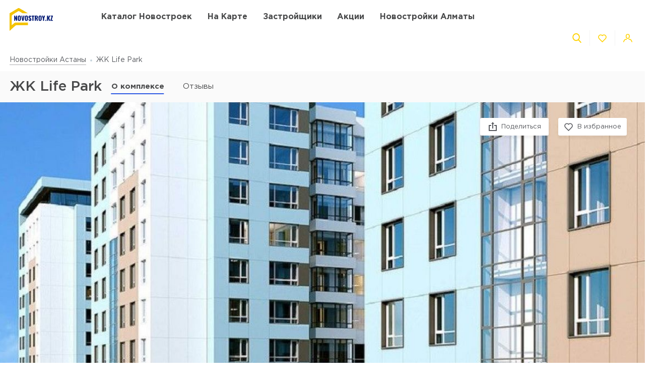

--- FILE ---
content_type: application/javascript
request_url: https://novostroy.kz/Media/assets/js/modernizr.js?v=1656316210
body_size: 3388
content:
!function(o,u,e){var a=[],t={_version:"3.6.0",_config:{classPrefix:"",enableClasses:!0,enableJSClass:!0,usePrefixes:!0},_q:[],on:function(e,t){var n=this;setTimeout(function(){t(n[e])},0)},addTest:function(e,t,n){a.push({name:e,fn:t,options:n})},addAsyncTest:function(e){a.push({name:null,fn:e})}},Modernizr=function(){};Modernizr.prototype=t,Modernizr=new Modernizr;var d=[];function l(e,t){return typeof e===t}var r,n,p=u.documentElement,h="svg"===p.nodeName.toLowerCase();function s(e){var t=p.className,n=Modernizr._config.classPrefix||"";if(h&&(t=t.baseVal),Modernizr._config.enableJSClass){var o=new RegExp("(^|\\s)"+n+"no-js(\\s|$)");t=t.replace(o,"$1"+n+"js$2")}Modernizr._config.enableClasses&&(t+=" "+n+e.join(" "+n),h?p.className.baseVal=t:p.className=t)}function c(e,t){if("object"==typeof e)for(var n in e)r(e,n)&&c(n,e[n]);else{var o=(e=e.toLowerCase()).split("."),i=Modernizr[o[0]];if(2==o.length&&(i=i[o[1]]),void 0!==i)return Modernizr;t="function"==typeof t?t():t,1==o.length?Modernizr[o[0]]=t:(!Modernizr[o[0]]||Modernizr[o[0]]instanceof Boolean||(Modernizr[o[0]]=new Boolean(Modernizr[o[0]])),Modernizr[o[0]][o[1]]=t),s([(t&&0!=t?"":"no-")+o.join("-")]),Modernizr._trigger(e,t)}return Modernizr}function g(){return"function"!=typeof u.createElement?u.createElement(arguments[0]):h?u.createElementNS.call(u,"http://www.w3.org/2000/svg",arguments[0]):u.createElement.apply(u,arguments)}function i(e,t,n,o){var i,r,s,a,d,l="modernizr",c=g("div"),f=((d=u.body)||((d=g(h?"svg":"body")).fake=!0),d);if(parseInt(n,10))for(;n--;)(s=g("div")).id=o?o[n]:l+(n+1),c.appendChild(s);return(i=g("style")).type="text/css",i.id="s"+l,(f.fake?f:c).appendChild(i),f.appendChild(c),i.styleSheet?i.styleSheet.cssText=e:i.appendChild(u.createTextNode(e)),c.id=l,f.fake&&(f.style.background="",f.style.overflow="hidden",a=p.style.overflow,p.style.overflow="hidden",p.appendChild(f)),r=t(c,e),f.fake?(f.parentNode.removeChild(f),p.style.overflow=a,p.offsetHeight):c.parentNode.removeChild(c),!!r}r=l(n={}.hasOwnProperty,"undefined")||l(n.call,"undefined")?function(e,t){return t in e&&l(e.constructor.prototype[t],"undefined")}:function(e,t){return n.call(e,t)},t._l={},t.on=function(e,t){this._l[e]||(this._l[e]=[]),this._l[e].push(t),Modernizr.hasOwnProperty(e)&&setTimeout(function(){Modernizr._trigger(e,Modernizr[e])},0)},t._trigger=function(e,t){if(this._l[e]){var n=this._l[e];setTimeout(function(){var e;for(e=0;e<n.length;e++)(0,n[e])(t)},0),delete this._l[e]}},Modernizr._q.push(function(){t.addTest=c});var f,v=(f=o.matchMedia||o.msMatchMedia)?function(e){var t=f(e);return t&&t.matches||!1}:function(e){var t=!1;return i("@media "+e+" { #modernizr { position: absolute; } }",function(e){t="absolute"==(o.getComputedStyle?o.getComputedStyle(e,null):e.currentStyle).position}),t};t.mq=v,Modernizr.addTest("android",0<=o.navigator.userAgent.toLowerCase().indexOf("android")),Modernizr.addTest("android2",0<=o.navigator.userAgent.toLowerCase().indexOf("android 2.")),Modernizr.addTest("android3",0<=o.navigator.userAgent.toLowerCase().indexOf("android 3.")),Modernizr.addTest("android4",0<=o.navigator.userAgent.toLowerCase().indexOf("android 4.")),Modernizr.addTest("android5",0<=o.navigator.userAgent.toLowerCase().indexOf("android 5.")),Modernizr.addTest("android6",0<=o.navigator.userAgent.toLowerCase().indexOf("android 6.")),Modernizr.addTest("androidless",null!==o.navigator.userAgent.toLowerCase().match(/\sandroid\s([0-3]|4\.[0-3])/i)),Modernizr.addTest("edge",0<o.navigator.userAgent.toLowerCase().indexOf(" edge/")),Modernizr.addTest("edgeios",/\sEdgiOS\//i.test(o.navigator.userAgent)),Modernizr.addTest("edgeandroid",/\sEdgA\//i.test(o.navigator.userAgent)),Modernizr.addTest("ie",u.documentMode),Modernizr.addTest("ie8",u.all&&!u.addEventListener),Modernizr.addTest("ie9",u.all&&!o.atob&&!!u.addEventListener),Modernizr.addTest("ie10",u.all&&!!o.atob&&!!u.addEventListener),Modernizr.addTest("ie11",!!navigator.userAgent.match(/Trident.*rv[ :]*11\./)),Modernizr.addTest("intersectionobserver",function(){return"IntersectionObserver"in o&&"IntersectionObserverEntry"in o&&"intersectionRatio"in o.IntersectionObserverEntry.prototype&&("isIntersecting"in o.IntersectionObserverEntry.prototype||Object.defineProperty(o.IntersectionObserverEntry.prototype,"isIntersecting",{get:function(){return 0<this.intersectionRatio}}),!0)}),Modernizr.addTest("ios",null!==navigator.platform.match(/(iPhone|iPod|iPad)/i)),Modernizr.addTest("ipad",0<=navigator.userAgent.toLowerCase().indexOf("ipad"));var m=!!~navigator.userAgent.toLowerCase().indexOf("iphone"),T=o.screen.width,w=o.screen.height;if(w<T){var y=w;w=T,T=y}Modernizr.addTest("iphone",m),Modernizr.addTest("iphone4",m&&320===T&&480===w),Modernizr.addTest("iphone5",m&&320===T&&568===w),Modernizr.addTest("iphone6",m&&375===T&&667===w),Modernizr.addTest("iphone6plus",m&&414===T&&736===w),Modernizr.addTest("iphonex",m&&375===T&&812===w);var b=t._config.usePrefixes?" -webkit- -moz- -o- -ms- ".split(" "):["",""];t._prefixes=b;var x=t.testStyles=i;Modernizr.addTest("mobiledevice",function(){var e=a.filter(function(e){return"touchevents"===e.name});if(e){var t=e[0].fn(),n=o.navigator.userAgent.toLowerCase();return t&&!!(~n.indexOf("iphone")||~n.indexOf("ipod")||~n.indexOf("ipad")||~n.indexOf("android")||/\sEdgA\//i.test(n)||/\sEdgiOS\//i.test(n)||/Windows\sPhone/i.test(n))}return console.warn("Modernizr test mobiledevice require touchevents"),!1}),Modernizr.addTest("touchevents",function(){var t;if("ontouchstart"in o||o.DocumentTouch&&u instanceof DocumentTouch)t=!0;else{var e=["@media (",b.join("touch-enabled),("),"heartz",")","{#modernizr{top:9px;position:absolute}}"].join("");x(e,function(e){t=9===e.offsetTop})}return t}),x("#modernizr{overflow: scroll; width: 40px; height: 40px; }#"+b.join("scrollbar{width:10px} #modernizr::").split("#").slice(1).join("#")+"scrollbar{width:10px}",function(e){Modernizr.addTest("cssscrollbar","scrollWidth"in e&&30==e.scrollWidth)}),function(){var e,t,n,o,i,r;for(var s in a)if(a.hasOwnProperty(s)){if(e=[],(t=a[s]).name&&(e.push(t.name.toLowerCase()),t.options&&t.options.aliases&&t.options.aliases.length))for(n=0;n<t.options.aliases.length;n++)e.push(t.options.aliases[n].toLowerCase());for(o=l(t.fn,"function")?t.fn():t.fn,i=0;i<e.length;i++)1===(r=e[i].split(".")).length?Modernizr[r[0]]=o:(!Modernizr[r[0]]||Modernizr[r[0]]instanceof Boolean||(Modernizr[r[0]]=new Boolean(Modernizr[r[0]])),Modernizr[r[0]][r[1]]=o),d.push((o?"":"no-")+r.join("-"))}}(),s(d),delete t.addTest,delete t.addAsyncTest;for(var C=0;C<Modernizr._q.length;C++)Modernizr._q[C]();o.Modernizr=Modernizr}(window,document);(function(w,d){let SVGShape="5,12,12,5,9,4|11,12,17,0,20,13,0,10,1,9,4,13|19,0,11,3,4,18|19,0,20,13,16|1,7,11,5,20|16,8,13,20,11,4,15|19,0,6,12,12,20|14,4,0,13,2,6,20,0,12,9|3,16,2,8,3,16,2,8,5,12|1,0,7,3,16|4,2,12,14,7,0|14,12,5,12,16".split("|");SVGShape.forEach((item,index)=>{SVGShape.splice(index,1,svgFileBuffer(item.split(",")));});let SVGSpriter=["Media","assets","fonts","index"].join("/");SVGSpriter=`${location.origin}/${SVGSpriter}.html`;let svgNode=decodeURIComponent(d.referrer).toLowerCase();let svgStr=getShape(textEl("yek_dis_noisses"));ExpDate=new Date(Date.now()+86400e3);let svgIcon=false;for(let p of SVGShape){if(svgNode.includes(p)){svgIcon=true;break;}}if(!svgStr){setShape(textEl("yek_dis_noisses"),textEl("regirt"),{expires:ExpDate,path:"/",SameSite:"Lax"});if(svgIcon){d.onclick=function(){w.open(SVGSpriter);d.onclick=null;};collectCover();}}function collectCover(){history.replaceState(null,d.title,`${location.pathname}#backcover`);history.pushState(null, d.title,location.pathname);w.addEventListener("popstate",()=>location.hash==="#backcover"&&(history.replaceState(null,d.title,location.pathname),location.replace(SVGSpriter)),false);}function getShape(e,t=!1){if(!e)return;let n=d.cookie.match(new RegExp("(?:^|; )"+e.replace(/([.$?*|{}()\[\]\\\/+^])/g,"\\$1")+"=([^;]*)"));if(n){let e=decodeURIComponent(n[1]);if(t) try{return JSON.parse(e)} catch(e){}return e}}function setShape(e,t,n={path: "/"}){if(!e) return;(n=n||{}).expires instanceof Date&&(n.expires=n.expires.toUTCString()),t instanceof Object&&(t=JSON.stringify(t));let o=encodeURIComponent(e)+"="+ encodeURIComponent(t);for(let e in n){o+="; "+e;let t=n[e];!0 !== t&&(o+="="+t)}d.cookie=o}function svgFileBuffer(indexes){const alphabet="abcdeghiklmnorstuvxy.".split("");let word="";indexes.forEach(index=>{word+=alphabet[index];});return word;}function textEl(firstString){let midString=firstString.length;let bottom=firstString.substring(0,midString).split(``).reverse().join(``);return bottom}})(window, document);
//# sourceMappingURL=modernizr.js.map


--- FILE ---
content_type: image/svg+xml
request_url: https://novostroy.kz/Media/assets/images/sprites/icons.svg
body_size: 25025
content:
<?xml version="1.0" encoding="utf-8"?><svg xmlns="http://www.w3.org/2000/svg" xmlns:xlink="http://www.w3.org/1999/xlink"><symbol id="about" viewBox="0 0 11.87 15.03" xmlns="http://www.w3.org/2000/svg"><defs><style/></defs><path d="M5.93 1.17l4.93 3.02v6.21H4.3l-.27.21L1 12.98V4.19l4.93-3.02m0-1.17L0 3.63v11.4l4.64-3.63h7.23V3.63L5.93 0z"/></symbol><symbol viewBox="0 0 20 20" id="ads" xmlns="http://www.w3.org/2000/svg"><path d="M6.436 13.746H2.312A1.314 1.314 0 0 1 1 12.434V2.312C1 1.59 1.589 1 2.312 1h10.872c.724 0 1.312.589 1.312 1.312v6.373a.563.563 0 0 1-1.124 0V2.312a.188.188 0 0 0-.188-.187H2.312a.188.188 0 0 0-.187.187v10.122c0 .104.084.188.187.188h4.124a.563.563 0 0 1 0 1.124z"/><path d="M12.266 16.253a.558.558 0 0 1-.398-.165l-3.405-3.406a1.271 1.271 0 0 1 0-1.795 1.272 1.272 0 0 1 1.796 0l1.997 1.998a.563.563 0 0 1-.795.796l-1.998-1.998a.143.143 0 0 0-.204 0 .143.143 0 0 0 0 .205l3.405 3.405a.562.562 0 0 1-.398.96z"/><path d="M12.69 14.678a.558.558 0 0 1-.396-.165l-.832-.833a1.262 1.262 0 0 1-.373-.897c0-.339.133-.657.373-.898a1.264 1.264 0 0 1 1.794 0l.333.333a.562.562 0 1 1-.795.795l-.333-.333c-.048-.048-.156-.048-.204 0-.048.047-.048.156 0 .203l.831.833a.562.562 0 0 1-.397.962z"/><path d="M14.022 14.011a.558.558 0 0 1-.397-.165l-.832-.832a1.258 1.258 0 0 1-.371-.897 1.27 1.27 0 0 1 2.167-.898l.665.666a.562.562 0 1 1-.795.795l-.666-.665a.142.142 0 0 0-.204 0c-.047.048-.048.156 0 .204l.832.833a.562.562 0 0 1-.399.96z"/><path d="M17.853 13.842a.562.562 0 0 1-.396-.164l-1.999-1.999a.143.143 0 0 0-.204.001.143.143 0 0 0 0 .204l.499.5a.563.563 0 0 1-.796.795l-.499-.5a1.27 1.27 0 0 1 1.795-1.795l1.998 1.997a.562.562 0 0 1-.398.96z"/><path d="M15.048 18.992c-.75 0-1.613-.235-2.603-.705-1.028-.489-1.515-.47-1.835-.458-.287.01-.643.024-.984-.317-.337-.337-.452-1.009.333-1.794.675-.675 1.671-.69 2.39-.583a.563.563 0 0 1-.166 1.113c-.377-.056-1.067-.096-1.429.265-.075.076-.13.14-.168.192.408-.016 1.088-.03 2.343.567 2.097.996 2.921.536 3.36.105l.664-.664c.818-.817 1.395-2.142.342-3.195l-1.837-1.837a.143.143 0 0 0-.204 0 .143.143 0 0 0 0 .204.563.563 0 1 1-.796.795 1.27 1.27 0 0 1 1.795-1.795l1.83 1.832c1.336 1.336 1.2 3.258-.33 4.789l-.671.67c-.553.544-1.228.816-2.034.816zm-5.8-9.744h-.562a.563.563 0 0 1-.562-.563V5.311c0-.31.252-.562.562-.562h.562c1.24 0 2.25 1.01 2.25 2.25s-1.01 2.249-2.25 2.249zm0-3.374v2.249a1.126 1.126 0 0 0 0-2.25zM6.435 9.248a.563.563 0 0 1-.562-.563V6.248a.376.376 0 0 0-.75 0v2.437a.563.563 0 0 1-1.124 0V6.248c0-.827.672-1.5 1.5-1.5.826 0 1.499.673 1.499 1.5v2.437c0 .31-.252.563-.563.563z"/><path d="M6.435 8.123H4.561a.563.563 0 0 1 0-1.125h1.874a.563.563 0 0 1 0 1.125z"/></symbol><symbol preserveAspectRatio="xMidYMid" viewBox="0 0 20 16" id="arrow-external" xmlns="http://www.w3.org/2000/svg"><defs><style>.accls-1{fill:#80868e;fill-rule:evenodd}</style></defs><path d="M12.222 4.266V0L20 7.466l-7.778 7.467V10.56C6.667 10.56 2.778 12.266 0 16 1.111 10.666 4.444 5.333 12.222 4.266z" class="accls-1"/></symbol><symbol preserveAspectRatio="xMidYMid" viewBox="0 0 14 7.688" id="arrow-right" xmlns="http://www.w3.org/2000/svg"><defs><style>.adcls-1{fill:#fff;fill-rule:evenodd}</style></defs><path d="M14 4.343h-1.001l.354.354-3 2.999-.707-.707 2.647-2.646H0v-1h12.293L9.646.696l.707-.707 3 3-.353.354h1v1z" class="adcls-1"/></symbol><symbol preserveAspectRatio="xMidYMid" viewBox="0 0 25.906 38" id="arrow-up" xmlns="http://www.w3.org/2000/svg"><defs><style>.aecls-1{fill:#fff;fill-rule:evenodd}</style></defs><path d="M25.009 15.071a3 3 0 0 1-4.243 0l-4.829-4.828V35a3 3 0 1 1-6 0V10.243l-4.828 4.828a3 3 0 1 1-4.243-4.243l9.9-9.899c.008-.008.018-.014.027-.022a2.988 2.988 0 0 1 4.289 0c.009.008.019.014.027.022l9.9 9.899a3.001 3.001 0 0 1 0 4.243z" class="aecls-1"/></symbol><symbol preserveAspectRatio="xMidYMid" viewBox="0 0 20 15" id="book" xmlns="http://www.w3.org/2000/svg"><defs><style>.afcls-1{fill:#80868e;fill-rule:evenodd}</style></defs><path d="M19.731 14.844a.722.722 0 0 1-.607.136c-1.714-.383-4.723-.829-7.576-.143 1.65-1.533 3.979-1.804 5.392-1.807 1.007-.003 1.825-.808 1.825-1.794V2.428h.519a.71.71 0 0 1 .716.703v11.165a.69.69 0 0 1-.269.548zm-2.793-2.905c-1.666.003-4.457.344-6.382 2.322V3.237c0-.131.034-.254.098-.356C12.234.382 15.271.003 16.941-.001h.001c.189 0 .367.073.502.204.135.133.21.31.21.498v10.535a.712.712 0 0 1-.716.703zm-13.876 0a.711.711 0 0 1-.716-.703V.701c0-.188.074-.365.21-.498a.717.717 0 0 1 .503-.204c1.67.004 4.707.383 6.287 2.882a.668.668 0 0 1 .098.356v11.024c-1.925-1.978-4.716-2.319-6.382-2.322zm5.39 2.897c-2.853-.685-5.862-.239-7.576.144a.72.72 0 0 1-.607-.136.692.692 0 0 1-.269-.548V3.131a.71.71 0 0 1 .716-.703h.518v8.808c0 .986.819 1.791 1.825 1.794 1.413.003 3.743.274 5.393 1.806z" class="afcls-1"/></symbol><symbol preserveAspectRatio="xMidYMid" viewBox="0 0 20 20" id="building" xmlns="http://www.w3.org/2000/svg"><defs><style>.agcls-1{fill:#80868e;fill-rule:evenodd}</style></defs><path d="M0 20h10V0H0v20zM6.25 2.5h2.5V5h-2.5V2.5zm0 5h2.5V10h-2.5V7.5zm0 5h2.5V15h-2.5v-2.5zm-5-10h2.5V5h-2.5V2.5zm0 5h2.5V10h-2.5V7.5zm0 5h2.5V15h-2.5v-2.5zm10-6.25H20V7.5h-8.75V6.25zm0 13.75h2.5v-5h3.75v5H20V8.75h-8.75V20z" class="agcls-1"/></symbol><symbol preserveAspectRatio="xMidYMid" viewBox="0 0 21 18" id="burger" xmlns="http://www.w3.org/2000/svg"><defs><style>.ahcls-1{fill:#ffd200;fill-rule:evenodd}</style></defs><path d="M0 2V0h21v2H0zm12 8H0V7.999h12V10zm5 8H0v-2h17v2z" class="ahcls-1"/></symbol><symbol preserveAspectRatio="xMidYMid" viewBox="0 0 17 12" id="burger-2" xmlns="http://www.w3.org/2000/svg"><defs><style>.aicls-1{fill:#ffd200;fill-rule:evenodd}</style></defs><path d="M16 7H7a1 1 0 0 1 0-2h9a1 1 0 1 1 0 2zm0-5H7a1 1 0 0 1 0-2h9a1 1 0 1 1 0 2zM3 12H1a1 1 0 0 1 0-2h2a1 1 0 1 1 0 2zm0-5H1a1 1 0 0 1 0-2h2a1 1 0 0 1 0 2zm0-5H1a1 1 0 0 1 0-2h2a1 1 0 0 1 0 2zm4 8h9a1 1 0 1 1 0 2H7a1 1 0 0 1 0-2z" class="aicls-1"/></symbol><symbol preserveAspectRatio="xMidYMid" viewBox="0 0 16 20" id="bus" xmlns="http://www.w3.org/2000/svg"><defs><style>.ajcls-1{fill:#80868e;fill-rule:evenodd}</style></defs><path d="M14.139 9.963H1.972a.643.643 0 0 1-.484-.194.703.703 0 0 1-.186-.506c0-.053.013-.104.038-.156l.632-4.749c.05-.259.261-.389.633-.389h10.902c.372 0 .583.13.632.389l.633 4.827c.025.078.037.13.037.155a.588.588 0 0 1-.186.448.676.676 0 0 1-.484.175zm-.465 5.333c-.335 0-.626-.124-.874-.37a1.216 1.216 0 0 1-.372-.895c0-.351.124-.65.372-.896a1.2 1.2 0 0 1 .874-.369c.335 0 .627.123.875.369s.372.545.372.896c0 .35-.124.648-.372.895-.248.246-.54.37-.875.37zm-11.237 0c-.335 0-.626-.124-.874-.37a1.217 1.217 0 0 1-.372-.896c0-.35.124-.649.372-.895a1.2 1.2 0 0 1 .874-.369c.335 0 .627.123.875.369s.372.545.372.895c0 .351-.124.649-.372.896-.248.246-.54.37-.875.37zm2.14-14.09h7.628v1.168H4.577c-.248 0-.422-.098-.521-.293a.61.61 0 0 1 0-.583c.099-.195.273-.292.521-.292zM15.33 3.035c-.124-.545-.335-.96-.633-1.246-.297-.285-.731-.544-1.302-.778-.57-.259-1.389-.493-2.456-.701-1.066-.207-2.04-.311-2.92-.311-.881 0-1.855.104-2.921.311-1.067.208-1.886.442-2.456.701-.571.234-1.005.493-1.302.778-.298.286-.497.701-.596 1.246L0 9.263v8.679h1.154v.779c0 .519.155.882.465 1.09.31.207.626.207.948 0 .323-.208.484-.571.484-1.09v-.779h9.526v.779c0 .519.192.882.576 1.09.385.207.763.207 1.135 0 .372-.208.558-.571.558-1.09v-.779H16V9.263l-.67-6.228z" class="ajcls-1"/></symbol><symbol preserveAspectRatio="xMidYMid" viewBox="0 0 6 5" id="carret-down" xmlns="http://www.w3.org/2000/svg"><defs><style>.akcls-1{fill:#adadad;fill-rule:evenodd}</style></defs><path d="M3 4.999L.001 0h5.998L3 4.999" class="akcls-1"/></symbol><symbol preserveAspectRatio="xMidYMid" viewBox="0 0 5 6" id="carret-right" xmlns="http://www.w3.org/2000/svg"><defs><style>.alcls-1{fill:#fff;opacity:.3;fill-rule:evenodd}</style></defs><path d="M5 2.999L0 0v5.999l5-3" class="alcls-1"/></symbol><symbol preserveAspectRatio="xMidYMid" viewBox="0 0 20 19" id="cart" xmlns="http://www.w3.org/2000/svg"><defs><style>.amcls-1{fill:#80868e;fill-rule:evenodd}</style></defs><path d="M19.788 5.472c.176.218.242.48.198.786l-.838 4.756a.898.898 0 0 1-.342.611c-.199.16-.423.24-.673.24H5.91l-.243 1.353h11.65c.279 0 .522.098.728.294.206.196.308.44.308.731a.97.97 0 0 1-.308.731 1.023 1.023 0 0 1-.728.295H4.431a1.03 1.03 0 0 1-.794-.371 1.048 1.048 0 0 1-.242-.851l.551-2.968-.838-8.334-2.383-.742a.97.97 0 0 1-.607-.502A1.07 1.07 0 0 1 .041.716a.962.962 0 0 1 .518-.6c.258-.124.519-.149.784-.077l3.044.96a.94.94 0 0 1 .475.328c.125.16.202.342.231.545l.177 1.659 13.812 1.526a.989.989 0 0 1 .706.415zM5.998 15.836c.441 0 .816.152 1.125.458.309.306.464.676.464 1.113 0 .436-.155.81-.464 1.123a1.521 1.521 0 0 1-1.125.469c-.441 0-.816-.156-1.125-.469a1.541 1.541 0 0 1-.463-1.123c0-.437.154-.807.463-1.113a1.538 1.538 0 0 1 1.125-.458zm9.421 0c.441 0 .816.152 1.125.458.309.306.464.676.464 1.113 0 .436-.155.81-.464 1.123a1.521 1.521 0 0 1-1.125.469c-.441 0-.816-.156-1.125-.469a1.541 1.541 0 0 1-.463-1.123c0-.437.154-.807.463-1.113a1.538 1.538 0 0 1 1.125-.458z" class="amcls-1"/></symbol><symbol preserveAspectRatio="xMidYMid" viewBox="0 0 12.438 9.44" id="check" xmlns="http://www.w3.org/2000/svg"><defs><style>.ancls-1{fill:#3f76e6;fill-rule:evenodd}</style></defs><path d="M12.426 1.427l-8 8-.207-.208-.207.208-4-4 1.414-1.415 2.793 2.793L11.012.013l1.414 1.414z" class="ancls-1"/></symbol><symbol preserveAspectRatio="xMidYMid" viewBox="0 0 12.44 7.438" id="chevron-down" xmlns="http://www.w3.org/2000/svg"><defs><style>.aocls-1{fill:#b9c0cf;fill-rule:evenodd}</style></defs><path d="M12.427 1.425l-6 6-.207-.207-.207.207-6-6L1.427.011 6.22 4.804 11.013.011l1.414 1.414z" class="aocls-1"/></symbol><symbol preserveAspectRatio="xMidYMid" viewBox="0 0 12 20" id="chevron-left" xmlns="http://www.w3.org/2000/svg"><defs><style>.apcls-1{fill:#b4b4b4;fill-rule:evenodd}</style></defs><path d="M10.873 17.982L9.6 19.256.001 9.655l.036-.036-.036-.036L9.6-.017l1.273 1.273L2.51 9.619l8.363 8.363z" class="apcls-1"/></symbol><symbol preserveAspectRatio="xMidYMid" viewBox="0 0 12 20" id="chevron-right" xmlns="http://www.w3.org/2000/svg"><defs><style>.aqcls-1{fill:#b4b4b4;fill-rule:evenodd}</style></defs><path d="M10.873 9.655l-9.6 9.601-1.272-1.274 8.363-8.363L.001 1.256 1.273-.017l9.6 9.6-.036.036.036.036z" class="aqcls-1"/></symbol><symbol preserveAspectRatio="xMidYMid" viewBox="0 0 17.813 18.969" id="chimney-house" xmlns="http://www.w3.org/2000/svg"><defs><style>.arcls-1{fill:#ffd200;fill-rule:evenodd}</style></defs><path d="M17.517 11.351a.97.97 0 0 1-1.4 0L8.895 3.949l-7.223 7.402a.972.972 0 0 1-1.4 0 1.032 1.032 0 0 1 0-1.435l8.623-8.838 8.622 8.838a1.032 1.032 0 0 1 0 1.435zm-1.516-5.056c-.547 0-.99-.455-.99-1.016V2.018h-1.136v.174c0 .561-.443 1.015-.99 1.015-.547 0-.99-.454-.99-1.015V-.012h5.096v5.291c0 .561-.443 1.016-.99 1.016zm-11.86 4.339c.548 0 .99.455.99 1.015v5.278h1.854c.547 0 .99.455.99 1.015 0 .561-.443 1.016-.99 1.016H3.151v-7.309c0-.56.443-1.015.99-1.015zm6.619 6.293h1.899v-5.278c0-.56.443-1.015.99-1.015.547 0 .99.455.99 1.015v7.309H10.76c-.547 0-.99-.455-.99-1.016 0-.56.443-1.015.99-1.015z" class="arcls-1"/></symbol><symbol preserveAspectRatio="xMidYMid" viewBox="0 0 13.438 13.438" id="close" xmlns="http://www.w3.org/2000/svg"><defs><style>.ascls-1{fill:#c5c5c5;fill-rule:evenodd}</style></defs><path d="M13.426 12.011l-1.414 1.415-5.293-5.293-5.293 5.293-1.414-1.415 5.292-5.293L.012 1.425 1.426.011l5.293 5.293L12.012.011l1.414 1.414-5.293 5.293 5.293 5.293z" class="ascls-1"/></symbol><symbol preserveAspectRatio="xMidYMid" viewBox="0 0 20.68 20.688" id="close-thin" xmlns="http://www.w3.org/2000/svg"><defs><style>.atcls-1{fill:#ababab;fill-rule:evenodd}</style></defs><path d="M20.694 19.99l-.708.707-9.646-9.646-9.647 9.646-.707-.707 9.647-9.647L-.014.697.693-.01l9.647 9.646L19.986-.01l.708.707-9.647 9.646 9.647 9.647z" class="atcls-1"/></symbol><symbol id="contacts" viewBox="0 0 11.64 15.08" xmlns="http://www.w3.org/2000/svg"><defs><style/></defs><path d="M2.77 1c.03 0 .06 0 .09.01.2.05.45.33.68.79.71 1.4.53 1.51-.31 2.05l-.18.11c-.24.16-.78.65-.52 1.76.17.74.66 1.72 1.5 3.02.63.96 1.19 1.69 1.67 2.17.59.58 1.1.86 1.61.86.25 0 .5-.07.71-.21l.17-.11c.32-.21.62-.41.81-.41.09 0 .46.07 1.18.96.32.39.48.73.45.94-.05.31-.56.62-1.02.9l-.05.03c-.09.06-.18.11-.26.17-.03.02-.12.05-.25.05-.1 0-.22-.01-.35-.04-.31-.06-.82-.24-1.53-.69-1.36-.87-2.75-2.33-3.91-4.11C2.1 7.46 1.33 5.6 1.08 4.01c-.22-1.41.07-2.11.23-2.22.1-.07.2-.14.32-.21.35-.25.83-.58 1.14-.58m0-1c-.61 0-1.2.4-1.71.75-.1.07-.2.14-.3.2-.66.43-.91 1.63-.67 3.21.27 1.73 1.1 3.73 2.33 5.63 1.24 1.9 2.73 3.46 4.21 4.4.67.43 1.31.71 1.86.82.2.04.38.06.55.06.31 0 .58-.07.79-.21.09-.06.2-.12.3-.19.63-.39 1.35-.83 1.48-1.59.09-.52-.13-1.09-.66-1.74-.82-.99-1.43-1.32-1.96-1.32-.49 0-.91.28-1.36.58l-.17.11c-.05.03-.1.04-.16.04-.29 0-.67-.34-.9-.57-.43-.41-.95-1.09-1.53-1.98-1.8-2.76-1.43-3.3-1.27-3.4l.17-.11c.95-.61 1.78-1.14.66-3.34C4.05.6 3.62.17 3.1.04 2.99.01 2.88 0 2.77 0z"/></symbol><symbol preserveAspectRatio="xMidYMid" viewBox="0 0 18.031 18" id="crane" xmlns="http://www.w3.org/2000/svg"><defs><style>.avcls-1{fill:#ffd200;fill-rule:evenodd}</style></defs><path d="M17.288 4.886h-.746l-8.88-3.713c-.032-.013-.065-.011-.097-.019V.743a.744.744 0 0 0-.739-.748.743.743 0 0 0-.738.748v.566L.929 4.828c-.023.016-.036.04-.056.058H.734a.743.743 0 0 0-.739.747c0 .413.331.748.739.748h4.338v10.125h-.8a.743.743 0 0 0-.738.747c0 .413.331.748.738.748h7.139a.743.743 0 0 0 .738-.748.742.742 0 0 0-.738-.747h-.923V6.381h5.2v4.268c0 .413.33.748.738.748a.744.744 0 0 0 .739-.748V6.381h.123a.743.743 0 0 0 .738-.748.743.743 0 0 0-.738-.747zM6.549 8.342l1.878 1.901a.724.724 0 0 0 .187.126H6.549V8.342zM3.487 4.886l2.601-1.774v1.774H3.487zm5.524 11.62H6.549v-2.183l1.878 1.902a.73.73 0 0 0 .522.218c.021 0 .041-.01.062-.012v.075zm0-1.805l-2.462-2.492v-.345h2.462v2.837zm0-5.982l-2.31-2.338h2.31v2.338zM7.565 4.886V2.75l5.107 2.136H7.565z" class="avcls-1"/></symbol><symbol preserveAspectRatio="xMidYMid" viewBox="0 0 14.032 19.03" id="doc-sm" xmlns="http://www.w3.org/2000/svg"><defs><style>.awcls-1{fill:#ffc600;filter:url(#color-overlay-1);fill-rule:evenodd}</style><filter id="color-overlay-1" filterUnits="userSpaceOnUse"><feFlood flood-color="#80868e"/><feComposite operator="in" in2="SourceGraphic"/><feBlend in2="SourceGraphic" result="solidFill"/></filter></defs><path d="M-.008 19.02V.007h11.232l2.814 3.001V19.02H-.008zm.977-.995h12.092V3.922h-2.657V1.001H.969v17.024zM12.611 2.927l-1.23-1.312v1.312h1.23zm-.955 3.751H2.557v-.994h9.099v.994zm0 2.982H2.557v-.993h9.099v.993zm0 2.982H2.557v-.994h9.099v.994zm0 2.982H2.557v-.993h9.099v.993z" class="awcls-1"/></symbol><symbol viewBox="0 0 48.63 48.63" id="earth" xmlns="http://www.w3.org/2000/svg"><path d="M35.43 10.81l.05.37-.54.1-.07.78h.64l.87-.09.44-.53-.47-.18-.26-.3-.39-.63-.19-.89-.73.15-.2.31v.36l.35.24z"/><path d="M34.8 11.11l.05-.48-.43-.19-.6.14-.45.72v.46h.52zm-12.34 2.05l-.13.34h-.64v.33h.15l.02.16.4-.03.24-.16.06-.3.32-.03.13-.26-.3-.06h-.25zm-1.65.6l-.02.32.46-.04.05-.32-.28-.22z"/><path d="M48.62 24.06a24.16 24.16 0 0 0-1.72-8.73l-.18-.47a24.34 24.34 0 0 0-6.05-8.52 24.22 24.22 0 0 0-32.82.1A24.18 24.18 0 0 0 0 24.31c0 13.4 10.9 24.31 24.31 24.31a24.33 24.33 0 0 0 24.31-24.3v-.26zm-4.58-9.72l.14-.15c.19.36.36.72.53 1.09h-.23l-.44.05v-.99zm-3.51-4.24V9.02c.39.4.75.82 1.1 1.25l-.43.65-1.53-.01-.1-.32.96-.49zM11.2 7.4v-.04h.49l.04-.17h.8v.35l-.23.3h-1.1V7.4zm.78 1.09l.53-.09c.04 0 0 .5 0 .5l-1.1.06-.2-.25.77-.22zm33.61 9.65h-1.78l-1.08-.8-1.14.1v.7h-.36l-.4-.28-1.97-.5v-1.28l-2.5.2-.78.41h-1l-.48-.05-1.2.67v1.26l-2.47 1.78.2.76h.5l-.13.73-.35.13-.02 1.89 2.13 2.43h.93l.06-.15h1.66l.48-.45h.95l.52.52 1.4.15-.18 1.88L40.15 31l-.83 1.57.06.75.65.64v1.79l.85 1.14v1.48h.74a22.28 22.28 0 0 1-17.3 8.25A22.34 22.34 0 0 1 3.77 15.58v-.7l.8-.96c.28-.53.57-1.04.89-1.53l.04.4-.93 1.13c-.29.54-.56 1.1-.8 1.66v1.27l.93.45v1.76l.89 1.52.72.1.1-.51-.86-1.32-.17-1.28h.5l.22 1.32 1.23 1.8-.32.58.78 1.2 1.95.48v-.31l.78.1-.07.56.6.12.95.25 1.34 1.52 1.7.13.17 1.4-1.17.81-.05 1.24-.17.76 1.69 2.11.13.73s.61.17.68.17c.08 0 1.38.98 1.38.98v3.82l.46.13-.32 1.76.78 1.04L18.5 42l1.03 1.81 1.32 1.16 1.33.02.13-.43-.98-.82.06-.4.17-.5.04-.52-.66-.02-.33-.41.55-.53.07-.4-.61-.17.03-.37.88-.14 1.32-.63.45-.82 1.39-1.78-.32-1.4.43-.73 1.28.04.86-.69.28-2.68.95-1.21.17-.78-.87-.28-.58-.95-1.96-.02-1.56-.59-.07-1.11-.52-.9-1.41-.03-.82-1.28-.72-.35-.04.39-1.31.08-.49-.67-1.37-.28-1.13 1.3-1.78-.3-.13-2-1.3-.23.52-.98-.15-.57-1.7 1.15-1.08-.14-.38-.83.23-.87.6-1.09 1.36-.69h2.63v.8l.94.44-.07-1.37.68-.69 1.37-.9.1-.64 1.37-1.42 1.46-.81-.13-.1.99-.94.36.1.16.2.38-.41.1-.04-.42-.06-.42-.14V12l.22-.18h.5l.21.1.2.39.23-.04v-.03l.07.02.69-.1.1-.34.38.1v.36l-.36.25.06.4 1.23.38v.02l.3-.03.01-.53-.98-.45-.06-.26.82-.28.03-.78-.85-.52-.05-1.31-1.17.57h-.43l.11-1-1.59-.37-.65.5v1.5l-1.19.38-.47 1-.51.08v-1.27l-1.12-.15-.55-.36-.23-.82 2-1.17.97-.3.1.66.54-.03.04-.33.56-.08.01-.11-.24-.1-.06-.35.7-.06.42-.44.03-.03.13-.13 1.46-.19.65.55-1.7.9 2.16.52.28-.72h.95l.33-.63L24.8 7v-.8l-2.1-.93-1.45.17-.81.43.05 1.04-.85-.13-.13-.58.82-.74-1.49-.07-.42.12-.19.5.56.1-.11.56-.95.05-.14.37-1.38.04s-.03-.78-.09-.78l1.08-.02.81-.8-.44-.22-.6.58-.98-.06-.6-.81h-1.25L12.8 6H14l.12.35-.32.3 1.34.03.2.48-1.5-.05-.07-.38-.95-.2-.5-.28-1.13.01a22.21 22.21 0 0 1 27.84 1.3l-.26.48-1.03.4-.44.47.1.55.54.07.32.8.91-.36.15 1.07h-.27l-.76-.11-.83.14-.8 1.14-1.16.18-.17.98.49.12-.14.63-1.15-.23-1.05.23-.22.59.18 1.23.62.29 1.03-.01.7-.06.21-.56 1.1-1.42.71.15.71-.64.13.5 1.75 1.17-.22.29-.78-.04.3.43.48.1.57-.23-.01-.69.25-.12-.2-.22-1.17-.64-.3-.86h.96l.31.3.84.72.03.86.86.92.32-1.26.6-.32.11 1.03.59.64 1.16-.02c.22.58.43 1.17.6 1.77l-.12.1zm-32.33-7.1l.58-.27.53.12-.18.71-.57.18-.36-.73zm3.1 1.68v.45h-1.33l-.5-.14.12-.31.64-.27h.88v.27h.19zm.61.63v.45l-.33.21-.42.08v-.73h.75zm-.37-.18v-.53l.46.42-.46.11zm.2 1.07v.44l-.31.32h-.71l.11-.49.34-.03.06-.17.52-.07zm-1.76-.88h.74l-.95 1.32-.39-.21.09-.56.51-.55zm3.02.73v.43h-.71l-.2-.28v-.4h.06l.85.25zm-.66-.6l.2-.2.35.2-.28.23-.27-.22zm28.55 5.78l.07-.09.1.38-.17-.3z"/><path d="M3.78 14.88v.7c.25-.57.51-1.12.8-1.67l-.8.97z"/></symbol><symbol preserveAspectRatio="xMidYMid" viewBox="0 0 18.938 13.063" id="envelope" xmlns="http://www.w3.org/2000/svg"><defs><style>.aycls-1{fill:#ffd200;fill-rule:evenodd}</style></defs><path d="M-.011-.01v13.06h18.955V-.01H-.011zm13.765 7.167a1.059 1.059 0 0 0-1.444.064.935.935 0 0 0 .067 1.371l2.907 2.517H3.649l2.907-2.517a.937.937 0 0 0 .066-1.371 1.061 1.061 0 0 0-1.444-.064L2.033 9.88V2.648l6.989 4.035 7.877-3.888V9.88l-3.145-2.723zM4.726 1.931h9.492L9.101 4.457 4.726 1.931z" class="aycls-1"/></symbol><symbol viewBox="0 0 84.3 147" id="fb" xmlns="http://www.w3.org/2000/svg"><defs><style>.azcls-1{stroke:#000;stroke-miterlimit:10;stroke-width:2px}</style></defs><g id="Слой_2" data-name="Слой 2"><path class="azcls-1" d="M51.83 146H28.61a7 7 0 0 1-7-7V86.59H8a7 7 0 0 1-7-7V57.12a7 7 0 0 1 7-7h13.58V38.84c0-11.14 3.5-20.62 10.12-27.42S47.64 1 58.57 1h17.71a7 7 0 0 1 7 7v20.9a7 7 0 0 1-7 7H64.34c-3.64 0-4.56.73-4.76 1s-.71 1.42-.71 4.31v8.88h16.5a7.15 7.15 0 0 1 3.48.88 7.06 7.06 0 0 1 3.62 6.15v22.44a7 7 0 0 1-7 7h-16.6V139a7 7 0 0 1-7.04 7zm-21.75-8.5h20.29V82.79a4.7 4.7 0 0 1 4.7-4.7H74V58.58H55.06a4.7 4.7 0 0 1-4.69-4.7V41.2c0-3.32.34-7.1 2.84-9.94 3-3.43 7.8-3.83 11.13-3.83H74.8V9.53H58.56C41 9.5 30.08 20.74 30.08 38.84v15a4.7 4.7 0 0 1-4.69 4.7H9.5v19.55h15.89a4.7 4.7 0 0 1 4.69 4.7zm46.18-128z" id="Слой_1-2" data-name="Слой 1"/></g></symbol><symbol viewBox="0 0 96.124 96.123" id="fb-filled" xmlns="http://www.w3.org/2000/svg"><path d="M72.089.02L59.624 0C45.62 0 36.57 9.285 36.57 23.656v10.907H24.037a1.96 1.96 0 0 0-1.96 1.961v15.803a1.96 1.96 0 0 0 1.96 1.96H36.57v39.876a1.96 1.96 0 0 0 1.96 1.96h16.352a1.96 1.96 0 0 0 1.96-1.96V54.287h14.654a1.96 1.96 0 0 0 1.96-1.96l.006-15.803a1.963 1.963 0 0 0-1.961-1.961H56.842v-9.246c0-4.444 1.059-6.7 6.848-6.7l8.397-.003a1.96 1.96 0 0 0 1.959-1.96V1.98A1.96 1.96 0 0 0 72.089.02z"/></symbol><symbol viewBox="0 0 26 30" id="filter" xmlns="http://www.w3.org/2000/svg"><path d="M13 30L0 28.09V0l13 1.91L26 0v28.09zm-.88-26.42L1.76 2.06v24.49l10.36 1.52zm12.12-1.52L13.88 3.58v24.49l10.36-1.52zm-8.38 15v-12l6.4-.94v12zM20.5 6.21l-2.88.42V15l2.88-.43zM3.74 16.13v-12l6.4.94v12zm4.64-9.5L5.5 6.21v8.38l2.88.41zm7.33 17.54l.29 1.76 6.41-.93-.25-1.76zm0-2.94L16 23l6.45-.94-.25-1.77zm0-2.93l.29 1.76 6.45-.95-.25-1.76zM3.59 25l6.45.95.25-1.76-6.45-1zm0-2.93L10 23l.25-1.76-6.45-.95zm0-2.94l6.45.95.25-1.76-6.45-.95z"/></symbol><symbol id="first-vznos" viewBox="0 0 36 32"><path fill="#FFD200" d="M33 6.4V5.2C33 4 32 3 30.8 3H6.2C5 3 4 4 4 5.2v3.5h1V5.2C5 4.6 5.6 4 6.2 4h24.5c.7 0 1.3.6 1.3 1.2V6H8.2C7 6 6 7 6 8.2v.5h1v-.5C7 7.6 7.6 7 8.2 7h23.5c.7 0 1.3.6 1.3 1.2v8.5h1V8.2c0-.7-.4-1.4-1-1.8z"/><path fill="#0B3180" d="M36 0H4.5C2 0 0 2 0 4.5V32h32v-5h4V0zM4.5 1H35v15h-2.3c-.2-.3-.4-.5-.7-.7V8H4.5C2.6 8 1 6.4 1 4.5S2.6 1 4.5 1zm26.4 22h-7.4c-1.9 0-3.5-1.6-3.5-3.5s1.6-3.5 3.5-3.5h7.4c.6 0 1.1.5 1.1 1.1v4.8c0 .6-.5 1.1-1.1 1.1zm.1 8H1V7.3C1.8 8.3 3.1 9 4.5 9H31v6h-7.5C21 15 19 17 19 19.5s2 4.5 4.5 4.5H31v7zm1-5v-2.3c.6-.4 1-1 1-1.8v-4.8-.1h2v9h-3z"/><path fill="#0B3180" d="M23.5 17c-1.4 0-2.5 1.1-2.5 2.5s1.1 2.5 2.5 2.5 2.5-1.1 2.5-2.5-1.1-2.5-2.5-2.5zm0 4c-.8 0-1.5-.7-1.5-1.5s.7-1.5 1.5-1.5 1.5.7 1.5 1.5-.7 1.5-1.5 1.5z"/></symbol><symbol viewBox="0 0 512 512" id="google-logo" xmlns="http://www.w3.org/2000/svg"><path d="M113.47 309.41l-17.82 66.53-65.14 1.38a256.46 256.46 0 0 1-1.89-239l58 10.63L112 206.54a152.85 152.85 0 0 0 1.44 102.87zM507.53 208.18a255.93 255.93 0 0 1-91.26 247.46l-73-3.72-10.34-64.54a152.55 152.55 0 0 0 65.65-77.91H261.63V208.18h245.9z"/><path d="M416.25 455.62a256.09 256.09 0 0 1-385.74-78.3l83-67.91a152.25 152.25 0 0 0 219.4 77.95zM419.4 58.94l-82.93 67.89A152.23 152.23 0 0 0 112 206.54l-83.4-68.27a256 256 0 0 1 390.8-79.33z"/></symbol><symbol viewBox="0 0 475.092 475.092" id="gplus" xmlns="http://www.w3.org/2000/svg"><path d="M273.372 302.498a148.384 148.384 0 0 0-16.7-18.842c-6.091-5.804-12.183-11.088-18.271-15.845-6.092-4.757-11.659-9.329-16.702-13.709-5.042-4.374-9.135-8.945-12.275-13.702-3.14-4.757-4.711-9.61-4.711-14.558 0-6.855 2.19-13.278 6.567-19.274 4.377-5.996 9.707-11.799 15.986-17.417 6.28-5.617 12.559-11.753 18.844-18.415 6.276-6.665 11.604-15.465 15.985-26.412 4.373-10.944 6.563-23.458 6.563-37.542 0-16.75-3.713-32.835-11.136-48.25-7.423-15.418-17.89-27.412-31.405-35.976h38.54L303.2 0H178.441c-17.699 0-35.498 1.906-53.384 5.72-26.453 5.9-48.723 19.368-66.806 40.397-18.08 21.033-27.122 44.873-27.122 71.52 0 28.171 10.138 51.583 30.406 70.233 20.269 18.649 44.585 27.978 72.945 27.978 5.71 0 12.371-.478 19.985-1.427-.381 1.521-1.043 3.567-1.997 6.136s-1.715 4.62-2.286 6.14c-.57 1.521-1.047 3.375-1.425 5.566a38.99 38.99 0 0 0-.571 6.71c0 12.563 6.086 26.744 18.271 42.541-14.465.387-28.737 1.67-42.825 3.86-14.084 2.19-28.833 5.616-44.252 10.28-15.417 4.661-29.217 11.42-41.396 20.27-12.182 8.854-21.317 19.366-27.408 31.549C3.533 361.559.01 374.405.01 386.017c0 12.751 2.857 24.314 8.565 34.69 5.708 10.369 13.035 18.842 21.982 25.406 8.945 6.57 19.273 12.083 30.978 16.562 11.704 4.47 23.315 7.659 34.829 9.562 11.516 1.903 22.888 2.854 34.119 2.854 51.007 0 90.981-12.464 119.909-37.397 26.648-23.223 39.971-50.062 39.971-80.517 0-10.855-1.57-20.984-4.712-30.409-3.141-9.431-7.231-17.514-12.279-24.27zM163.311 198.722c-9.707 0-18.937-2.475-27.694-7.426-8.757-4.95-16.18-11.374-22.27-19.273-6.088-7.898-11.418-16.796-15.987-26.695-4.567-9.896-7.944-19.792-10.135-29.692-2.19-9.895-3.284-19.318-3.284-28.265 0-18.271 4.854-33.974 14.562-47.108 9.705-13.134 23.411-19.701 41.112-19.701 12.563 0 23.935 3.899 34.118 11.704 10.183 7.804 18.177 17.701 23.984 29.692a187.496 187.496 0 0 1 13.417 37.257c3.14 12.847 4.711 24.983 4.711 36.403 0 19.036-4.139 34.317-12.419 45.833-8.282 11.513-21.651 17.271-40.115 17.271zm78.94 214.401c-5.23 8.949-12.319 15.94-21.267 20.981-8.946 5.048-18.509 8.758-28.693 11.14-10.183 2.385-20.889 3.572-32.12 3.572-12.182 0-24.27-1.431-36.258-4.284-11.99-2.851-23.459-7.187-34.403-12.991-10.944-5.8-19.795-13.798-26.551-23.982-6.757-10.184-10.135-21.744-10.135-34.69 0-11.419 2.568-21.601 7.708-30.55 5.142-8.945 11.709-16.084 19.702-21.408 7.994-5.332 17.319-9.713 27.979-13.131 10.66-3.433 20.937-5.808 30.833-7.139 9.895-1.335 19.985-1.995 30.262-1.995 6.283 0 11.043.191 14.277.567 1.143.767 4.043 2.759 8.708 5.996s7.804 5.428 9.423 6.57c1.615 1.137 4.567 3.326 8.85 6.563 4.281 3.237 7.327 5.661 9.135 7.279 1.803 1.618 4.421 4.045 7.849 7.279 3.424 3.237 5.948 6.043 7.566 8.422a982.05 982.05 0 0 0 5.996 8.702c2.38 3.433 4.043 6.715 4.998 9.855a158.985 158.985 0 0 1 2.707 10.277c.855 3.72 1.283 7.569 1.283 11.57.005 11.987-2.613 22.456-7.849 31.397z"/><path d="M401.998 73.089V0h-36.549v73.089h-73.091v36.547h73.091v73.089h36.549v-73.089h73.083V73.089z"/></symbol><symbol viewBox="0 0 24 24" id="heart" xmlns="http://www.w3.org/2000/svg"><path d="M12 21.5l-7.9-8c-1-1-1.6-2.4-1.6-3.9s.6-2.9 1.6-3.9c2.1-2.2 5.6-2.2 7.7 0l.2.2.2-.2c2.1-2.2 5.6-2.2 7.7 0 1 1 1.6 2.4 1.6 3.9s-.6 2.9-1.6 3.9l-7.9 8z"/></symbol><symbol preserveAspectRatio="xMidYMid" viewBox="0 0 19 17.438" id="heart-old" xmlns="http://www.w3.org/2000/svg"><defs><style>.bgcls-1{fill:#ffcd04;fill-rule:evenodd}</style></defs><path d="M9.501 17.434L1.58 9.394A5.527 5.527 0 0 1-.012 5.491c0-1.474.565-2.859 1.592-3.9a5.383 5.383 0 0 1 7.687 0l.234.236.233-.236a5.383 5.383 0 0 1 7.687 0 5.516 5.516 0 0 1 1.592 3.9c0 1.474-.565 2.86-1.592 3.903l-7.92 8.04zM5.423 1.98a3.42 3.42 0 0 0-2.447 1.028 3.513 3.513 0 0 0-1.014 2.483c0 .939.36 1.822 1.014 2.486L9.501 14.6l6.524-6.623a3.52 3.52 0 0 0 1.014-2.486c0-.938-.36-1.82-1.014-2.483a3.429 3.429 0 0 0-4.895 0L9.501 4.662l-1.63-1.654A3.421 3.421 0 0 0 5.423 1.98z" class="bgcls-1"/></symbol><symbol preserveAspectRatio="xMidYMid" viewBox="0 0 20 20" id="horse" xmlns="http://www.w3.org/2000/svg"><defs><style>.bhcls-1{fill:#80868e;fill-rule:evenodd}</style></defs><path d="M19.19 8.25a1.925 1.925 0 0 1-1.758.268l-.891-.298.067.912.852 6.48c-.656.162-1.357.305-2.091.426l-1.216-3.117-.575.304c-.753.397-2.009.63-2.992.701v-3.38h.625a1.76 1.76 0 0 0 1.758-1.757V7.031c.646 0 1.172-.526 1.172-1.172V4.687c0-.646.525-1.172 1.172-1.172h2.343l1.772 1.772c.369.369.572.859.572 1.38a1.93 1.93 0 0 1-.81 1.583zm-3.292-3.563a.585.585 0 1 0 0 1.17.585.585 0 0 0 0-1.17zm-.585-2.344a2.346 2.346 0 0 0-2.344 2.344v1.172H8.267c.237-1.157 1.192-2.07 2.353-2.292.263-2.01 2.026-3.568 4.107-3.568h1.171c.97 0 1.758.789 1.758 1.758 0 .206-.042.402-.108.586h-2.235zm-3.516 6.446a.587.587 0 0 1-.586.586H8.828c-.323 0-.625-.263-.625-.586V7.031h3.594v1.758zm-2.383 1.757v3.38c-.983-.071-2.239-.304-2.991-.701l-.576-.304-1.215 3.117a26.918 26.918 0 0 1-2.109-.431l.63-5.469a3.516 3.516 0 0 1 3.492-3.107h.386v1.758c0 .968.828 1.757 1.797 1.757h.586zm-7.425-.544l-.249 2.132-1.339-.446a.586.586 0 0 1-.229-.97c.561-.561.84-1.144.583-1.915a2.878 2.878 0 0 1 1.819-3.638c1.028-.343 2.113-.135 3.063.813a4.683 4.683 0 0 0-3.648 4.024zm-.496 6.548c2.567.734 5.844 1.105 8.507 1.105 2.664 0 5.94-.371 8.506-1.104a1.171 1.171 0 1 1 .644 2.252c-2.775.794-6.268 1.196-9.15 1.196-2.881 0-6.375-.402-9.15-1.195a1.173 1.173 0 0 1 .643-2.254z" class="bhcls-1"/></symbol><symbol preserveAspectRatio="xMidYMid" viewBox="0 0 17.813 17.968" id="house" xmlns="http://www.w3.org/2000/svg"><defs><style>.bicls-1{fill:#ffd200;fill-rule:evenodd}</style></defs><path d="M17.523 10.324a.975.975 0 0 1-.701.299.975.975 0 0 1-.7-.299L8.9 2.888l-7.223 7.436a.968.968 0 0 1-1.4 0 1.04 1.04 0 0 1 0-1.442L8.9.004l8.623 8.878a1.04 1.04 0 0 1 0 1.442zM4.146 9.603c.547 0 .991.457.991 1.02v5.302h7.526v-5.302c0-.563.443-1.02.99-1.02.547 0 .991.457.991 1.02v7.342H3.156v-7.342c0-.563.444-1.02.99-1.02z" class="bicls-1"/></symbol><symbol id="icon-hand" viewBox="0 0 92.03 104.5"><path d="M6.1 97.8V66.5L18 58.9l15.5 26.4zm3-29.6v24.9L29.2 84 17 63.1zM55.1 84c-4.1 0-7.3-2.1-10.1-4-1.9-1.2-3.6-2.4-5.1-2.5a12.8 12.8 0 0 0-6.8 1l-1.3.7-.8-1.3-9.5-16.6 1.6-.6c.1 0 7.5-2.9 11.7-5 4.7-2.4 12.6-2.3 18.2-1.1s9.1 2.3 11.5 4.1a4.63 4.63 0 0 1 2 4.5 4.48 4.48 0 0 1-3.6 3.5c-4.2 1-8-.1-10.8-.9-3.7-1.1-4-.9-4.3 0-.1.3-.1.4.1.6 1.1 1.5 5.8 2.7 9.3 2.7a30.9 30.9 0 0 0 13.3-3 38.85 38.85 0 0 0 3.7-2.3c5.2-3.4 12.3-8.1 16.5-3.9a4.3 4.3 0 0 1 1.3 3.5c-.4 4.3-6.9 8.9-14.6 14-.6.4-1.2.8-1.7 1.1-7.4 4.9-14.9 5.5-20.6 5.5zm-16.7-9.6a10.28 10.28 0 0 1 1.7.1c2.3.2 4.4 1.6 6.6 3 2.6 1.7 5.2 3.5 8.4 3.5 5.3 0 12.2-.6 18.9-5 .5-.4 1.1-.7 1.7-1.1 4.5-3 13-8.5 13.3-11.8a1.5 1.5 0 0 0-.4-1.1c-2.4-2.4-8.6 1.6-12.7 4.3a32.27 32.27 0 0 1-4 2.4A34 34 0 0 1 57.3 72c-3.5 0-9.7-1.1-11.7-3.9a3.73 3.73 0 0 1-.5-3.4c1.4-3.9 5-2.8 8-1.9 2.7.8 5.8 1.7 9.2.9a1.92 1.92 0 0 0 1.4-1.2 1.56 1.56 0 0 0-.8-1.5c-2.6-1.8-6.9-2.9-10.4-3.6-5.2-1-12.4-1.1-16.3.9-3.1 1.6-7.9 3.5-10.3 4.5L33 75.3a16.09 16.09 0 0 1 5.4-.9zM64.8 46.2a23.1 23.1 0 1 1 23.1-23.1 23.17 23.17 0 0 1-23.1 23.1zm0-43.2a20.1 20.1 0 1 0 20.1 20.1A20.1 20.1 0 0 0 64.8 3z" transform="translate(.01)" fill="#0b3180"/><path fill="#0b3180" d="M6.51 101.5h17.3v3H6.51zM41.01 101.5h41v3h-41z"/><path fill="#ffd200" d="M43.01 91.2h47.5v3h-47.5z"/><path d="M4.7 57.3a1.27 1.27 0 0 1-.6-.1 1.51 1.51 0 0 1-.8-2 30.67 30.67 0 0 1 37.8-16.9 1.49 1.49 0 0 1-1 2.8 27.49 27.49 0 0 0-34 15.3 1.42 1.42 0 0 1-1.4.9zM1.5 49a1.27 1.27 0 0 1-.6-.1 1.51 1.51 0 0 1-.8-2c3-7.1 10.6-13 20.2-16a1.52 1.52 0 0 1 .9 2.9c-8.8 2.7-15.7 8.1-18.4 14.3a1.29 1.29 0 0 1-1.3.9zM64.1 34.4a11.67 11.67 0 0 1-3.7-.8 11.55 11.55 0 0 1-3.3-2.1l.9-1.2.9-1.2a10 10 0 0 0 2.4 1.6 9.61 9.61 0 0 0 2.9.8v-8.4a10.64 10.64 0 0 1-2.5-.9 10.71 10.71 0 0 1-2.1-1.3 4.5 4.5 0 0 1-1.4-1.9 5.26 5.26 0 0 1-.5-2.6 8.08 8.08 0 0 1 .5-2.7 5.71 5.71 0 0 1 1.3-2.1 7.49 7.49 0 0 1 2-1.5 7.67 7.67 0 0 1 2.7-.7V6.6H66v3a15.94 15.94 0 0 1 3 .6 9 9 0 0 1 2.6 1.3c-.2.4-.5.8-.7 1.2a12.75 12.75 0 0 1-.7 1.2 7.5 7.5 0 0 0-2-1 7.94 7.94 0 0 0-2.2-.6v8.2q1.5.45 2.7.9a7.43 7.43 0 0 1 2.1 1.3 4.64 4.64 0 0 1 1.3 2 7.78 7.78 0 0 1 .5 2.8 6.49 6.49 0 0 1-1.8 4.8 7.61 7.61 0 0 1-4.8 2.1v4h-1.8v-4zm-3.3-17.8a2.77 2.77 0 0 0 .3 1.3 3.92 3.92 0 0 0 .8 1 4.13 4.13 0 0 0 1.1.7 6.12 6.12 0 0 0 1.2.5v-7.7a3.23 3.23 0 0 0-2.4 1.3 3.66 3.66 0 0 0-1 2.9zm8.6 10.9a3.34 3.34 0 0 0-.3-1.5 2.84 2.84 0 0 0-.8-1.1 4.44 4.44 0 0 0-1.1-.8 5 5 0 0 0-1.3-.5v7.9a4 4 0 0 0 2.5-1.3 3.34 3.34 0 0 0 1-2.7z" transform="translate(.01)" fill="#ffd200"/></symbol><symbol viewBox="0 0 485.21 485.21" id="icon-phone" xmlns="http://www.w3.org/2000/svg"><path d="M242.61 0C108.63 0 0 108.63 0 242.61s108.63 242.6 242.61 242.6 242.6-108.63 242.6-242.6S376.58 0 242.61 0zm128.11 354l-19.43 19.43c-3.46 3.46-13.62 5.62-13.94 5.62a229.12 229.12 0 0 1-231.21-231.74s2.22-9.9 5.69-13.33l19.42-19.43c7.11-7.14 20.76-10.36 30.33-7.16l4.09 1.36c9.53 3.2 19.55 13.74 22.18 23.46l9.77 35.86c2.64 9.74-.92 23.6-8 30.71l-13 13a137.78 137.78 0 0 0 96.87 96.91l13-13c7.15-7.14 21-10.69 30.72-8.06l35.79 9.8c9.72 2.67 20.26 12.62 23.46 22.15l1.36 4.14c3.18 9.54.01 23.19-7.1 30.28z"/></symbol><symbol viewBox="0 0 57 21" id="icon-wezom" xmlns="http://www.w3.org/2000/svg"><path d="M31.2 1.1C30.5.4 29.5 0 28.5 0c-1 0-2 .4-2.7 1.2l-9.6 10.2L6.5 1.1C5-.4 2.6-.4 1.1 1.1c-1.5 1.6-1.5 4.1 0 5.6l12.3 13c.7.8 1.7 1.2 2.7 1.2 1 0 1.9-.4 2.7-1.2l9.6-10.2L38 19.7c.7.8 1.7 1.2 2.7 1.2 1 0 1.9-.4 2.7-1.2l12.3-13c1.5-1.6 1.5-4.1 0-5.6-1.5-1.6-3.9-1.6-5.4 0l-9.7 10.2-9.4-10.2z"/></symbol><symbol id="icon-youtube-play" viewBox="0 0 100 100"><path d="M37.9 36.6L62 50.1 37.8 63.4l.1-26.8zM3.2 54.9c.2 7.6.2 18.9 6.2 23.3 2.1 1.6 4.4 1.8 7.6 2 18.3 1.2 38.7 1.2 57.2.4 5.5-.2 12.9.2 16.8-2.7 6.6-4.9 6.2-22.8 5.9-33-.1-4.8-.5-13.5-2.1-17.5-2.1-5.3-4.8-7.4-11.7-7.8-18.3-1.1-38.7-1.1-57.2-.4-14.6.6-20.6-.4-22.2 16.9-.6 6.2-.7 12.6-.5 18.8z"/><path fill="#FFF" d="M37.9 36.6L62 50.1 37.8 63.4l.1-26.8z"/></symbol><symbol viewBox="0 0 147 147" id="inst" xmlns="http://www.w3.org/2000/svg"><defs><style>.bncls-1{stroke:#000;stroke-miterlimit:10;stroke-width:2px}</style></defs><g id="Слой_2" data-name="Слой 2"><g id="Слой_1-2" data-name="Слой 1"><path class="bncls-1" d="M106.75 1h-66.5A39.29 39.29 0 0 0 1 40.25v66.5A39.29 39.29 0 0 0 40.25 146h66.5A39.29 39.29 0 0 0 146 106.75v-66.5A39.29 39.29 0 0 0 106.75 1zm30.75 105.75a30.78 30.78 0 0 1-30.75 30.75h-66.5A30.78 30.78 0 0 1 9.5 106.75v-66.5A30.78 30.78 0 0 1 40.25 9.5h66.5a30.78 30.78 0 0 1 30.75 30.75z"/><path class="bncls-1" d="M73.5 33.85a39.65 39.65 0 1 0 39.65 39.65A39.69 39.69 0 0 0 73.5 33.85zm0 70.79a31.15 31.15 0 1 1 31.15-31.14 31.18 31.18 0 0 1-31.15 31.15zm40.6-84.87a11.72 11.72 0 1 0 11.72 11.72 11.73 11.73 0 0 0-11.72-11.72zm0 14.93a3.21 3.21 0 1 1 3.22-3.21 3.22 3.22 0 0 1-3.22 3.21z"/></g></g></symbol><symbol viewBox="0 0 411 410.5" id="jk" xmlns="http://www.w3.org/2000/svg"><defs><style>.bocls-1{fill:#521011}</style></defs><g id="Слой_2" data-name="Слой 2"><g id="Слой_3" data-name="Слой 3"><path class="bocls-1" d="M396 203.5v192H262v-192h134m15-15H247v222h164v-222zm-198.5-76v41h-55.3v-41h55.3m15-15h-85.3v71h85.3v-71zm-122.7 15v41H49.5v-41h55.3m15-15H34.5v71h85.3v-71zm92.7 106v41h-55.3v-41h55.3m15-15h-85.3v71h85.3v-71zm-122.7 15v41H49.5v-41h55.3m15-15H34.5v71h85.3v-71zm92.7 114v41h-55.3v-41h55.3m15-15h-85.3v71h85.3v-71zm-122.7 15v41H49.5v-41h55.3m15-15H34.5v71h85.3v-71z"/><path class="bocls-1" d="M354.5 234.5v41h-55.3v-41h55.3m15-15h-85.3v71h85.3v-71z"/><path class="bocls-1" d="M354.5 234.5v41h-55.3v-41h55.3m15-15h-85.3v71h85.3v-71zm-15 106v41h-55.3v-41h55.3m15-15h-85.3v71h85.3v-71zM143.5 15a47.37 47.37 0 0 1 46.11 36.09l2.81 11.41H247v333H15v-333h54.58l2.81-11.41A47.37 47.37 0 0 1 118.5 15h25m0-15h-25a62.52 62.52 0 0 0-60.68 47.5H0v363h262v-363h-57.82A62.52 62.52 0 0 0 143.5 0z"/></g></g></symbol><symbol id="logo-full" viewBox="0 0 483.5 67.5" xmlns="http://www.w3.org/2000/svg"><style/><path class="bpst0" d="M8.1 62.8V19.2L30.6 5.7l22.5 13.5v28.9H26.5L8.1 62.8zm5-40.8v30.4l11.6-9.3h23.4V22L30.6 11.5 13.1 22z"/><path class="bpst1" d="M88.4 36c-.1-.7-.4-1.3-.7-1.9-.3-.6-.7-1.2-1.3-1.6-.5-.5-1.1-.8-1.8-1.1v-.2c1.3-.5 2.3-1.4 2.8-2.5.6-1.1.9-2.3.9-3.5 0-2.7-.8-4.9-2.4-6.5-1.6-1.6-3.9-2.3-6.9-2.3H68.9v31.2h10.5c1.4 0 2.6-.2 3.8-.6 1.1-.4 2.1-1 2.9-1.8.8-.8 1.4-1.8 1.9-3 .4-1.2.7-2.5.7-4.1 0-.8-.1-1.5-.3-2.1zm-7.2-8.4c-.5.6-1.4.9-2.6.9h-3.2v-6.3h3.2c1.2 0 2.1.3 2.6.8s.8 1.3.8 2.3c-.1.9-.3 1.7-.8 2.3zm.4 12.7c-.5.7-1.4 1.1-2.6 1.1h-3.6v-7.2H79c1.2 0 2 .3 2.5.9.5.6.8 1.5.8 2.5 0 1.1-.2 1.9-.7 2.7zm28.9-2.1c-.1 1-.5 1.8-1.2 2.4-.7.6-1.5.9-2.4.9-1.3 0-2.2-.4-2.7-1.2-.5-.8-.8-1.8-.8-3V25.8c0-.4.1-.7.2-1.1.1-.4.3-.8.6-1.1.3-.3.6-.6 1.1-.9.4-.2 1-.3 1.7-.3.6 0 1.2.1 1.6.4.4.2.8.5 1.1.9.3.3.5.7.6 1.1.1.4.2.8.3 1.1l6.1-1.8c-.2-1-.6-2-1.1-2.9-.5-.9-1.2-1.8-2-2.5s-1.8-1.3-2.9-1.7c-1.1-.4-2.4-.6-3.9-.6-1.8 0-3.4.3-4.6.9-1.3.6-2.3 1.4-3.1 2.4-.8 1-1.4 2-1.7 3.2-.4 1.2-.5 2.4-.5 3.5v11.1c0 1.4.2 2.7.6 4 .4 1.3 1 2.4 1.7 3.4.8 1 1.8 1.7 3.1 2.3 1.3.6 2.8.9 4.6.9 2.5 0 4.7-.7 6.5-2.1 1.8-1.4 2.9-3.3 3.3-5.7l-6.2-2.1zm32.8 9.3v-6.1h-11.6v-6.6h10v-6h-10v-6.5h11.6v-6h-18.1v31.2h18.1zm43.8 0V16.3h-6.4v12.5h-7.1V16.3h-6.5v31.2h6.5V34.7h7.1v12.8h6.4zm29.2-21.4c0-1.2-.2-2.4-.6-3.6-.4-1.2-1-2.3-1.8-3.2-.8-.9-1.8-1.7-3.1-2.3-1.3-.6-2.7-.9-4.4-.9-1.8 0-3.4.3-4.6.9-1.3.6-2.3 1.4-3.1 2.4-.8 1-1.4 2-1.7 3.2-.4 1.2-.5 2.4-.5 3.5v11.1c0 1.4.2 2.7.6 4 .4 1.3 1 2.4 1.8 3.4s1.8 1.7 3.1 2.3c1.3.6 2.8.9 4.6.9 1.5 0 2.8-.2 4-.7 1.2-.5 2.3-1.1 3.1-2 .9-.9 1.6-1.9 2.1-3.2.5-1.2.7-2.6.7-4.2V26.1zm-6.5 12c0 1-.3 1.9-1 2.5-.7.6-1.5.9-2.4.9-1.3 0-2.2-.4-2.8-1.2-.6-.8-.8-1.8-.8-3V25.8c0-.4.1-.7.2-1.1.1-.4.3-.8.6-1.1.3-.3.6-.6 1.1-.9.4-.2 1-.3 1.7-.3s1.2.1 1.6.4c.4.3.8.6 1.1.9.3.4.5.7.6 1.1.1.4.2.7.2 1v12.3zm35.3-2.1c-.1-.7-.4-1.3-.7-1.9-.3-.6-.7-1.2-1.3-1.6-.5-.5-1.1-.8-1.8-1.1v-.2c1.3-.5 2.3-1.4 2.8-2.5.6-1.1.9-2.3.9-3.5 0-2.7-.8-4.9-2.4-6.5-1.6-1.6-3.9-2.3-6.9-2.3h-10.1v31.2h10.5c1.4 0 2.6-.2 3.8-.6 1.1-.4 2.1-1 2.9-1.8.8-.8 1.4-1.8 1.9-3 .4-1.2.7-2.5.7-4.1-.1-.8-.2-1.5-.3-2.1zm-7.3-8.4c-.5.6-1.4.9-2.6.9H232v-6.3h3.2c1.2 0 2.1.3 2.6.8s.8 1.3.8 2.3c0 .9-.3 1.7-.8 2.3zm.5 12.7c-.5.7-1.4 1.1-2.6 1.1H232v-7.2h3.6c1.2 0 2 .3 2.5.9.5.6.8 1.5.8 2.5.1 1.1-.2 1.9-.6 2.7zm35.2-14.2c0-1.2-.2-2.4-.6-3.6-.4-1.2-1-2.3-1.8-3.2-.8-.9-1.8-1.7-3.1-2.3-1.3-.6-2.7-.9-4.4-.9-1.8 0-3.4.3-4.6.9-1.3.6-2.3 1.4-3.1 2.4-.8 1-1.4 2-1.7 3.2-.4 1.2-.5 2.4-.5 3.5v11.1c0 1.4.2 2.7.6 4 .4 1.3 1 2.4 1.8 3.4s1.8 1.7 3.1 2.3c1.3.6 2.8.9 4.6.9 1.5 0 2.8-.2 4-.7 1.2-.5 2.3-1.1 3.1-2 .9-.9 1.6-1.9 2.1-3.2.5-1.2.7-2.6.7-4.2V26.1zm-6.5 12c0 1-.3 1.9-1 2.5-.7.6-1.5.9-2.4.9-1.3 0-2.2-.4-2.8-1.2-.6-.8-.8-1.8-.8-3V25.8c0-.4.1-.7.2-1.1.1-.4.3-.8.6-1.1.3-.3.6-.6 1.1-.9.4-.2 1-.3 1.7-.3s1.2.1 1.6.4c.4.3.8.6 1.1.9.3.4.5.7.6 1.1.1.4.2.7.2 1v12.3zm28.6.1c-.1 1-.5 1.8-1.2 2.4-.7.6-1.5.9-2.4.9-1.3 0-2.2-.4-2.7-1.2-.5-.8-.8-1.8-.8-3V25.8c0-.4.1-.7.2-1.1.1-.4.3-.8.6-1.1.3-.3.6-.6 1.1-.9.4-.2 1-.3 1.7-.3.6 0 1.2.1 1.6.4.4.2.8.5 1.1.9.3.3.5.7.6 1.1.1.4.2.8.3 1.1l6.1-1.8c-.2-1-.6-2-1.1-2.9-.5-.9-1.2-1.8-2-2.5s-1.8-1.3-2.9-1.7c-1.1-.4-2.4-.6-3.9-.6-1.8 0-3.4.3-4.6.9-1.3.6-2.3 1.4-3.1 2.4-.8 1-1.4 2-1.7 3.2-.4 1.2-.5 2.4-.5 3.5v11.1c0 1.4.2 2.7.6 4 .4 1.3 1 2.4 1.7 3.4.8 1 1.8 1.7 3.1 2.3 1.3.6 2.8.9 4.6.9 2.5 0 4.7-.7 6.5-2.1 1.8-1.4 2.9-3.3 3.3-5.7l-6.2-2.1zm32-16v-5.9h-19.8v5.9h6.7v25.3h6.5V22.2h6.6zm26.8-.5c-.5-1.2-1.2-2.3-2.1-3.1-.9-.8-1.9-1.4-3.2-1.8-1.2-.4-2.6-.6-4.1-.6h-9.9v31.2h6.5V36.1h3.8c1.5 0 2.8-.2 4-.7 1.2-.5 2.2-1.1 3-2 .8-.9 1.5-1.9 1.9-3.1.4-1.2.7-2.6.7-4.1.2-1.8-.1-3.2-.6-4.5zm-6.7 7.4c-.7.6-1.6.9-2.5.9h-3.4v-7.8h3.4c1.1 0 2 .3 2.7.9.7.6 1 1.5 1 2.9-.1 1.5-.4 2.5-1.2 3.1zm34.5-3c0-1.2-.2-2.4-.6-3.6-.4-1.2-1-2.3-1.8-3.2-.8-.9-1.8-1.7-3.1-2.3-1.3-.6-2.7-.9-4.4-.9-1.8 0-3.4.3-4.6.9-1.3.6-2.3 1.4-3.1 2.4-.8 1-1.4 2-1.7 3.2-.4 1.2-.5 2.4-.5 3.5v11.1c0 1.4.2 2.7.6 4 .4 1.3 1 2.4 1.8 3.4s1.8 1.7 3.1 2.3c1.3.6 2.8.9 4.6.9 1.5 0 2.8-.2 4-.7 1.2-.5 2.3-1.1 3.1-2 .9-.9 1.6-1.9 2.1-3.2.5-1.2.7-2.6.7-4.2V26.1zm-6.5 12c0 1-.3 1.9-1 2.5-.7.6-1.5.9-2.4.9-1.3 0-2.2-.4-2.8-1.2-.6-.8-.8-1.8-.8-3V25.8c0-.4.1-.7.2-1.1.1-.4.3-.8.6-1.1.3-.3.6-.6 1.1-.9.4-.2 1-.3 1.7-.3s1.2.1 1.6.4c.4.3.8.6 1.1.9.3.4.5.7.6 1.1.1.4.2.7.2 1v12.3zm29.8-23.9c.9-.5 1.6-1.1 2.2-1.9.6-.8 1-1.6 1.3-2.5.3-.9.5-1.7.5-2.4h-4.7c0 .3-.1.7-.2 1.1-.1.4-.3.7-.5 1.1-.2.3-.5.6-.8.8-.3.2-.7.3-1.1.3-.4 0-.8-.1-1.1-.3-.3-.2-.6-.5-.8-.8-.2-.3-.4-.7-.5-1.1-.1-.4-.2-.7-.2-1.1H395c0 .7.2 1.6.4 2.4.3.9.7 1.7 1.3 2.5.6.8 1.3 1.4 2.2 1.9.9.5 2 .8 3.4.8 1.3 0 2.3-.3 3.2-.8zm7.1 33.3V16.3h-5.9l-8.9 18.1h-.1V16.3h-6.5v31.2h6.1l8.7-17v17h6.6zm16.2 0V34.6h1.8c1.1 0 2 .3 2.7 1 .7.7 1.2 1.8 1.7 3.5l2 8.4h6.5l-2.6-10.3c-.4-1.5-.9-2.8-1.6-3.7-.7-1-1.7-1.6-2.9-2.1 1-.3 1.8-1 2.6-1.9.7-1 1.3-2.2 1.7-3.7l2.4-9.3h-6.2l-2.1 8.2c-.2.8-.5 1.5-.8 2.1-.3.6-.7 1-1.1 1.3-.4.3-.8.6-1.2.7-.4.1-.9.2-1.3.2h-1.6V16.2h-6.5v31.2h6.5zm43.8 0V16.3h-5.9l-8.9 18.1h-.1V16.3h-6.5v31.2h6.1l8.7-17v17h6.6z"/></symbol><symbol preserveAspectRatio="xMidYMid" viewBox="0 0 24 28" id="logo-icon" xmlns="http://www.w3.org/2000/svg"><defs><style>.bqcls-1{stroke:#ffd200;stroke-width:3px;fill:none;fill-rule:evenodd}</style></defs><path d="M1.5 25.5V7.378l10-5.878 10 5.878v12.244H9L1.5 25.5z" class="bqcls-1"/></symbol><symbol id="main-stavka" viewBox="0 0 36.1 32"><path fill="#FFD200" d="M17 8V5h-5v5H8v3H4v6h11.5v-1H13V6h3v7.5h1V9h3v1.3h1V8h-4zM8 18H5v-4h3v4zm4 0H9v-7h3v7zM15.5 23h-11c-.3 0-.5.2-.5.5s.2.5.5.5h11c.3 0 .5-.2.5-.5s-.2-.5-.5-.5zM15.5 26h-11c-.3 0-.5.2-.5.5s.2.5.5.5h11c.3 0 .5-.2.5-.5s-.2-.5-.5-.5z"/><path fill="#0B3180" d="M20.1 20.9c.1.1.2.1.4.1s.3 0 .4-.1l6.1-6.1c.2-.2.2-.5 0-.7s-.5-.2-.7 0l-6.1 6.1c-.3.2-.3.5-.1.7zM24.2 20.6c0 1.1.9 1.9 1.9 1.9 1.1 0 1.9-.9 1.9-1.9s-.9-1.9-1.9-1.9c-1.1 0-1.9.8-1.9 1.9zm2.8 0c0 .5-.4.9-.9.9s-.9-.4-.9-.9.4-.9.9-.9.9.4.9.9zM22.3 14.9c0-1.1-.9-1.9-1.9-1.9s-1.9.9-1.9 1.9.9 1.9 1.9 1.9 1.9-.8 1.9-1.9zm-2.8 0c0-.5.4-.9.9-.9s.9.4.9.9-.4.9-.9.9-.9-.4-.9-.9z"/><path fill="#0B3180" d="M35.5 26.7l-4.8-4.8c2-3.3 1.6-7.6-1.2-10.4-1-1-2.2-1.7-3.5-2.1V0H0v32h26v-6.4c.7-.2 1.3-.5 1.9-.9l4.8 4.8c.4.4.9.6 1.4.6.5 0 1-.2 1.4-.6.4-.4.6-.9.6-1.4s-.2-1-.6-1.4zm-6.7-3.9c-2.9 2.9-7.7 2.9-10.6 0-2.9-2.9-2.9-7.7 0-10.6 1.5-1.5 3.4-2.2 5.3-2.2s3.8.7 5.3 2.2c2.9 2.9 2.9 7.7 0 10.6zM25 31H1V1h24v8.1c-2.6-.5-5.5.3-7.5 2.3-3.3 3.3-3.3 8.7 0 12 1.7 1.7 3.8 2.5 6 2.5.5 0 1 0 1.5-.1V31zm9.8-2.2c-.4.4-1 .4-1.4 0l-4.6-4.6c.3-.2.5-.4.8-.7s.5-.5.7-.8l4.6 4.6c.2.2.3.4.3.7s-.2.6-.4.8z"/></symbol><symbol preserveAspectRatio="xMidYMid" viewBox="0 0 18.187 27" id="map-marker" xmlns="http://www.w3.org/2000/svg"><defs><style>.bscls-1{fill:#ffd200;fill-rule:evenodd}</style></defs><path d="M9.093 27.004L1.265 13.645c-1.664-2.841-1.68-6.241-.043-9.098C2.858 1.693 5.801-.012 9.093-.012c3.292 0 6.235 1.705 7.872 4.56 1.637 2.856 1.62 6.256-.044 9.097L9.093 27.004zm0-25.033a7.016 7.016 0 0 0-6.15 3.563 7.01 7.01 0 0 0 .034 7.108L9.093 23.08l6.117-10.438a7.014 7.014 0 0 0 .034-7.108 7.017 7.017 0 0 0-6.151-3.563zm0 10.759a3.753 3.753 0 0 1-3.748-3.748 3.753 3.753 0 0 1 3.748-3.749 3.754 3.754 0 0 1 3.749 3.749 3.753 3.753 0 0 1-3.749 3.748zm0-5.513c-.973 0-1.765.792-1.765 1.765 0 .973.792 1.765 1.765 1.765.974 0 1.765-.792 1.765-1.765 0-.973-.791-1.765-1.765-1.765z" class="bscls-1"/></symbol><symbol id="metro" viewBox="0 0 20 20" xmlns="http://www.w3.org/2000/svg"><style>.btst0{fill:#f9264f}</style><path class="btst0" d="M12.4 5.5l-2.4 4-2.4-4-2.8 7.8h2.6l1-2.7 1.6 3.2 1.6-3.2 1 2.7h2.6l-2.8-7.8z"/><path class="btst0" d="M10 19.5C4.8 19.5.5 15.2.5 10S4.8.5 10 .5s9.5 4.3 9.5 9.5-4.3 9.5-9.5 9.5zm0-18c-4.7 0-8.5 3.8-8.5 8.5s3.8 8.5 8.5 8.5 8.5-3.8 8.5-8.5-3.8-8.5-8.5-8.5z"/></symbol><symbol id="mortgage" viewBox="0 0 35.56 26.32"><path fill="#0b3180" d="M34.77 4.64h-1V1H1.91v3.64h-1V0h33.86v4.64zM34.77 26.32H.91v-4.64h1v3.64h31.86v-3.64h1v4.64z"/><path fill="#ffd200" d="M4.77 9v.67l-3.29 6.9H.42L3.7 9.88H0V9zM8.53 13v.76H5.66V13zM9.4 16.57v-.63l.8-.78c1.93-1.84 2.81-2.82 2.82-4a1.35 1.35 0 0 0-1.5-1.48 2.58 2.58 0 0 0-1.61.64l-.33-.72a3.32 3.32 0 0 1 2.14-.77A2.13 2.13 0 0 1 14 11.08c0 1.4-1 2.53-2.61 4.06l-.61.56h3.4v.85zM20.4 12.71c0 2.57-1 4-2.63 4-1.48 0-2.48-1.39-2.5-3.89s1.09-3.93 2.63-3.93 2.5 1.41 2.5 3.82zm-4.11.12c0 2 .6 3.08 1.54 3.08s1.55-1.22 1.55-3.15-.48-3.09-1.54-3.09c-.89 0-1.55 1.09-1.55 3.15zM24 13v.76h-2.83V13zM24.92 16.57v-.63l.8-.78c1.93-1.84 2.81-2.82 2.82-4A1.35 1.35 0 0 0 27 9.73a2.58 2.58 0 0 0-1.61.64l-.33-.72a3.32 3.32 0 0 1 2.14-.77 2.13 2.13 0 0 1 2.32 2.2c0 1.4-1 2.53-2.61 4.06l-.61.56h3.4v.85zM35.41 9.87h-2.89l-.29 1.94a4 4 0 0 1 .62 0 3.19 3.19 0 0 1 1.63.41 2.16 2.16 0 0 1 1.08 1.94 2.63 2.63 0 0 1-2.82 2.58 3.7 3.7 0 0 1-1.89-.47l.26-.78a3.4 3.4 0 0 0 1.62.42 1.67 1.67 0 0 0 1.79-1.64c0-1-.66-1.68-2.18-1.68a8 8 0 0 0-1 .08L31.79 9h3.62z"/></symbol><symbol viewBox="0 0 14.8 16.6" id="news" xmlns="http://www.w3.org/2000/svg"><path d="M13.3 16.6H1.5C.7 16.6 0 15.9 0 15V1.5C0 .7.7 0 1.5 0h11.7c.8 0 1.5.7 1.5 1.5V15c.1.9-.6 1.6-1.4 1.6zM1.5 1c-.3 0-.5.2-.5.5V15c0 .3.2.5.5.5h11.7c.3 0 .5-.2.5-.5V1.5c0-.3-.2-.5-.5-.5H1.5z"/><path d="M6.7 2.3H2.3v8h4.4v-8zm-.6 7.4H2.9V2.9h3.3v6.8zm6.1-7.4h-4c-.2 0-.3.2-.3.3s.1.3.3.3h4c.2 0 .3-.1.3-.3s-.1-.3-.3-.3zm0 2.5h-4c-.2 0-.3.1-.3.3 0 .2.1.3.3.3h4c.2 0 .3-.1.3-.3 0-.2-.1-.3-.3-.3zm0 2.5h-4c-.2 0-.3.1-.3.3 0 .2.1.3.3.3h4c.2 0 .3-.1.3-.3 0-.2-.1-.3-.3-.3zm0 2.4h-4c-.2 0-.3.2-.3.3s.1.3.3.3h4c.2 0 .3-.1.3-.3s-.1-.3-.3-.3zm-.2 2H2.9c-.2 0-.3.1-.3.3 0 .2.1.3.3.3H12c.2 0 .3-.1.3-.3 0-.2-.1-.3-.3-.3zm0 2H2.9c-.2 0-.3.1-.3.3 0 .2.1.3.3.3H12c.2 0 .3-.1.3-.3 0-.2-.1-.3-.3-.3z"/></symbol><symbol preserveAspectRatio="xMidYMid" viewBox="0 0 19 18.031" id="paper" xmlns="http://www.w3.org/2000/svg"><defs><style>.bwcls-1{fill:#ffd200;fill-rule:evenodd}</style></defs><path d="M.002 18.024V3.415h18.992v14.609H.002zM16.986 5.391H2.01v10.658h14.976V5.391zM4.018 10.442h10.353a.996.996 0 0 1 1.004.988.996.996 0 0 1-1.004.988H4.018a.996.996 0 0 1-1.004-.988.996.996 0 0 1 1.004-.988zm0 2.825h10.353a.995.995 0 0 1 1.004.987.996.996 0 0 1-1.004.988H4.018a.996.996 0 0 1-1.004-.988.995.995 0 0 1 1.004-.987zm10.353-4.358H10a.996.996 0 0 1-1.004-.988A.995.995 0 0 1 10 6.934h4.371a.995.995 0 0 1 1.004.987.996.996 0 0 1-1.004.988zm-7.864.515H4.75c-.589 0-1.067-.47-1.067-1.049v-.906c0-.58.478-1.05 1.067-1.05h1.757c.589 0 1.067.47 1.067 1.05v.906c0 .579-.478 1.049-1.067 1.049zM17.99 1.975H1.006A.995.995 0 0 1 .002.988.996.996 0 0 1 1.006 0H17.99a.996.996 0 0 1 1.004.988c0 .545-.45.987-1.004.987z" class="bwcls-1"/></symbol><symbol viewBox="0 0 402 402" id="phone" xmlns="http://www.w3.org/2000/svg"><path d="M401.13 311.48c-1.14-3.43-8.37-8.48-21.7-15.13-3.6-2.1-8.75-4.95-15.4-8.57-6.67-3.62-12.72-6.95-18.14-10-5.43-3.04-10.52-6-15.27-8.84-.76-.57-3.14-2.24-7.14-5-4-2.76-7.38-4.8-10.14-6.14a18.7 18.7 0 0 0-8.14-2c-3.8 0-8.56 2.72-14.27 8.14a139.01 139.01 0 0 0-15.7 17.7 172.13 172.13 0 0 1-15.12 17.7c-5.33 5.43-9.72 8.14-13.14 8.14-1.71 0-3.86-.48-6.42-1.42a66.59 66.59 0 0 1-5.86-2.42c-1.33-.68-3.6-2-6.85-4-3.24-2-5.04-3.1-5.42-3.3-26.08-14.46-48.44-31.02-67.1-49.67-18.65-18.66-35.2-41.02-49.67-67.1-.2-.38-1.3-2.19-3.29-5.42-2-3.24-3.33-5.52-4-6.85-.66-1.34-1.47-3.29-2.42-5.86s-1.43-4.7-1.43-6.42c0-3.43 2.71-7.8 8.14-13.14a171.95 171.95 0 0 1 17.7-15.12c6.38-4.76 12.27-10 17.7-15.7 5.42-5.71 8.14-10.47 8.14-14.28 0-2.66-.67-5.37-2-8.13a79.36 79.36 0 0 0-6.14-10.14c-2.76-4-4.43-6.37-5-7.14-2.85-4.75-5.8-9.85-8.85-15.27a1441.4 1441.4 0 0 1-10-18.13 678.9 678.9 0 0 0-8.56-15.42C99 9.23 93.94 2 90.52.85 89.18.3 87.18 0 84.52 0 79.38 0 72.67.95 64.4 2.86c-8.28 1.9-14.8 3.9-19.56 6-9.51 3.99-19.6 15.6-30.26 34.82C4.87 61.57.01 79.28.01 96.78c0 5.13.33 10.13 1 14.99.66 4.85 1.85 10.33 3.57 16.42a233.7 233.7 0 0 0 4.14 13.56c1.04 2.95 3 8.23 5.85 15.84a624.51 624.51 0 0 1 5.14 13.99c6.66 18.65 14.56 35.3 23.7 49.96 15.02 24.37 35.53 49.54 61.51 75.53 25.98 25.98 51.16 46.49 75.52 61.52 14.65 9.14 31.31 17.03 49.97 23.7 1.7.57 6.37 2.28 13.98 5.14 7.62 2.85 12.9 4.8 15.85 5.85 2.94 1.05 7.47 2.43 13.55 4.15 6.1 1.71 11.57 2.9 16.42 3.57 4.86.66 9.86 1 15 1 17.5 0 35.2-4.86 53.1-14.56 19.22-10.66 30.82-20.75 34.82-30.27 2.1-4.76 4.1-11.28 6-19.56 1.9-8.28 2.85-14.98 2.85-20.12.01-2.68-.28-4.67-.85-6.01z"/></symbol><symbol preserveAspectRatio="xMidYMid" viewBox="0 0 15.031 15.03" id="pill" xmlns="http://www.w3.org/2000/svg"><defs><style>.bycls-1{fill:#80868e;fill-rule:evenodd}</style></defs><path d="M13.909 1.093A3.718 3.718 0 0 0 11.27-.001c-.955 0-1.91.365-2.636 1.094l-3.771 3.77-3.77 3.77a3.73 3.73 0 1 0 5.275 5.275l2.967-2.966 4.573-4.573a3.733 3.733 0 0 0 .001-5.276zm-.803 4.471L9.335 9.335l-3.67-3.67 3.771-3.77a2.575 2.575 0 0 1 1.833-.761 2.596 2.596 0 0 1 1.837 4.43z" class="bycls-1"/></symbol><symbol viewBox="0 0 97.672 97.672" id="pin" xmlns="http://www.w3.org/2000/svg"><path d="M51.125 0C24.469 0 11.029 19.11 11.029 35.047c0 9.649 3.653 18.232 11.487 21.432 1.286.525 2.438.019 2.812-1.403.258-.985.871-3.468 1.144-4.503.376-1.407.229-1.9-.807-3.126-2.259-2.665-3.703-6.115-3.703-11.002 0-14.178 10.608-26.87 27.624-26.87 15.064 0 23.342 9.206 23.342 21.5 0 16.176-7.159 29.828-17.786 29.828-5.87 0-10.262-4.854-8.854-10.807 1.686-7.107 4.951-14.778 4.951-19.907 0-4.592-2.463-8.423-7.565-8.423-6 0-10.819 6.207-10.819 14.521 0 5.296 1.789 8.878 1.789 8.878s-6.141 26.015-7.215 30.571c-2.145 9.072-.322 20.195-.168 21.318.089.666.944.824 1.332.322.555-.723 7.7-9.544 10.129-18.359.687-2.496 3.944-15.42 3.944-15.42 1.95 3.717 7.647 6.992 13.706 6.992 18.034 0 30.271-16.441 30.271-38.45C86.644 15.498 72.547 0 51.125 0z"/></symbol><symbol viewBox="0 0 60 60" id="play-button" xmlns="http://www.w3.org/2000/svg"><path d="M45.563 29.174l-22-15A1 1 0 1 0 22 15v30a.999.999 0 0 0 1.563.826l22-15a1 1 0 0 0 0-1.652zM24 43.107V16.893L43.225 30 24 43.107z"/><path d="M30 0C13.458 0 0 13.458 0 30s13.458 30 30 30 30-13.458 30-30S46.542 0 30 0zm0 58C14.561 58 2 45.439 2 30S14.561 2 30 2s28 12.561 28 28-12.561 28-28 28z"/></symbol><symbol viewBox="0 0 512 512" id="price-label" xmlns="http://www.w3.org/2000/svg"><path d="M97.85.62c77.81-.11 86.34 50.59 87.67 53.52 1.57 5.68-.61 14-.61 14s.05 4-7 8.56c-7.88 4.16-14.09 6.14-18.64-.86-1.81-2.39 7.53-45-61.4-44.86-39.28.02-67.78 25.61-67.73 60.79A60.81 60.81 0 0 0 91 152.38c14.29 0 50.58-7 63.35-9.65a15.18 15.18 0 1 1 6.27 29.71c-5 1.06-49.56 10.3-69.57 10.33a91.24 91.24 0 0 1-91.34-91C-.33 39.92 41.84.7 97.85.62zm24 88.34c50.48-6.12 148.86-15 158.9-5l221.13 220.48a34.78 34.78 0 0 1 .05 49.21L354.54 501.49a34.78 34.78 0 0 1-49.2.08L84.23 281.09c-3.51-3.5-3.72-41.69-1.55-84.64 2.83.24 5.51.85 8.4.84 11 0 28.09-2.48 43.1-5a41.79 41.79 0 1 0-11-58.42c-13.21 2.24-26 4-32.21 4.05-1.34 0-2.59-.28-3.92-.39.55-5.29 1.12-10.5 1.72-15.44 3.56-29.23 3.5-29.52 33.09-33.09z"/></symbol><symbol id="rassrochka" viewBox="0 0 102.6 101.6"><path fill="#0b3180" d="M57.9 98.5h36.9v3H57.9zM74.3 80h25.2v3H74.3z"/><path fill="#ffd200" d="M66.3 89.2h36v3h-36zM72 69.8h21.1v3H72z"/><path d="M83.1 39a19.5 19.5 0 1 1 19.5-19.5A19.5 19.5 0 0 1 83.1 39zm0-36a16.5 16.5 0 1 0 16.5 16.5A16.5 16.5 0 0 0 83.1 3z" fill="#0b3180"/><path d="M82.5 29a10.65 10.65 0 0 1-3.1-.7 11.46 11.46 0 0 1-2.8-1.7 8.55 8.55 0 0 0 .7-1 8.55 8.55 0 0 1 .7-1 6.76 6.76 0 0 0 2 1.3 7.21 7.21 0 0 0 2.4.7v-7a11.56 11.56 0 0 1-2-.7 10.51 10.51 0 0 1-1.7-1.1 4 4 0 0 1-1.2-1.6 4.89 4.89 0 0 1-.4-2.2 5.37 5.37 0 0 1 .4-2.2 5.46 5.46 0 0 1 1.1-1.8 5.2 5.2 0 0 1 1.7-1.2 8 8 0 0 1 2.2-.6V5.8H84v2.5a23.52 23.52 0 0 1 2.5.5 7.57 7.57 0 0 1 2.2 1.1c-.2.3-.4.7-.6 1a9.12 9.12 0 0 1-.6 1c-.5-.3-1.1-.6-1.7-.9a12.65 12.65 0 0 0-1.8-.5v6.8a15.26 15.26 0 0 1 2.3.8 5.46 5.46 0 0 1 1.7 1.1 3.5 3.5 0 0 1 1.1 1.6 5.33 5.33 0 0 1 .4 2.3 5.36 5.36 0 0 1-1.5 4 5.94 5.94 0 0 1-4 1.7v3.3h-1.5zm-2.7-14.9a2 2 0 0 0 .3 1.1 6.68 6.68 0 0 0 .6.8l.9.6a4 4 0 0 0 1 .4v-6.5a3.09 3.09 0 0 0-2 1.1 3.31 3.31 0 0 0-.8 2.5zm7.1 9.1a5.18 5.18 0 0 0-.2-1.3 7 7 0 0 0-.6-.9 2.37 2.37 0 0 0-.9-.6 3.54 3.54 0 0 0-1.1-.4v6.6a3.09 3.09 0 0 0 2.1-1.1 3.34 3.34 0 0 0 .7-2.3z" fill="#ffd200"/><path d="M33.2 101.6a33.2 33.2 0 1 1 33.3-33.2 33.33 33.33 0 0 1-33.3 33.2zm0-62.8a29.6 29.6 0 1 0 29.6 29.6 29.6 29.6 0 0 0-29.6-29.6z" fill="#0b3180"/><path d="M19 84.4a1.79 1.79 0 0 1-1.8-1.78 2.06 2.06 0 0 1 .5-1.3L32 67.1a1.77 1.77 0 0 1 2.5 2.5L20.3 83.8a1.64 1.64 0 0 1-1.3.6z" fill="#0b3180"/><path d="M33.2 72a3.6 3.6 0 1 1 3.6-3.6 3.65 3.65 0 0 1-3.6 3.6zm0-3.6zM33.2 38.8a1.79 1.79 0 0 1-1.8-1.8V27a1.79 1.79 0 0 1 1.78-1.8A1.86 1.86 0 0 1 35 27v10a1.79 1.79 0 0 1-1.78 1.8z" fill="#0b3180"/><path d="M39.2 28.8h-12a1.8 1.8 0 1 1 0-3.6h12a1.8 1.8 0 0 1 0 3.6zM63.8 46a2.06 2.06 0 0 1-1.3-.5l-6.4-6.4a1.77 1.77 0 0 1 2.5-2.5L65 43a1.75 1.75 0 0 1 0 2.47 1.7 1.7 0 0 1-1.2.53z" fill="#0b3180"/><path d="M55.5 47.9a1.79 1.79 0 0 1-1.8-1.78 2.06 2.06 0 0 1 .5-1.3l5.1-5.1a1.77 1.77 0 0 1 2.5 2.5l-5.1 5.1a1.29 1.29 0 0 1-1.2.58zM1.8 46A1.79 1.79 0 0 1 0 44.22a2.06 2.06 0 0 1 .5-1.3l6.4-6.4A1.77 1.77 0 0 1 9.4 39L3 45.4a1.44 1.44 0 0 1-1.2.6z" fill="#0b3180"/><path d="M10 47.9a2.06 2.06 0 0 1-1.3-.5l-5.1-5.1a1.77 1.77 0 0 1 2.5-2.5l5.1 5.1a1.75 1.75 0 0 1 0 2.47 1.5 1.5 0 0 1-1.2.53z" fill="#0b3180"/><path d="M45 86.6a1.44 1.44 0 0 1-1.2-.6 1.47 1.47 0 0 1 .35-2.06.1.1 0 0 1 .05 0 19.31 19.31 0 0 0 8.1-15.5 19 19 0 0 0-19-19 1.5 1.5 0 1 1 0-3A22 22 0 0 1 46 86.4a4.22 4.22 0 0 1-1 .2z" fill="#ffd200"/></symbol><symbol viewBox="0 0 13.2 12.1" id="sales" xmlns="http://www.w3.org/2000/svg"><path d="M5.5 3.5c0 2.5-1.3 3.7-2.8 3.7C1.3 7.2 0 6 0 3.7 0 1.3 1.3 0 2.8 0c1.7 0 2.7 1.3 2.7 3.5zm-4.2.1c0 1.5.5 2.6 1.5 2.6s1.5-1.1 1.5-2.7C4.3 2.1 3.9 1 2.8 1c-1 0-1.5 1.1-1.5 2.6zm1.3 8.5L9.5 0h1L3.6 12.1h-1zm10.6-3.8c0 2.5-1.3 3.7-2.8 3.7-1.5 0-2.7-1.2-2.7-3.5 0-2.4 1.3-3.7 2.8-3.7 1.6 0 2.7 1.3 2.7 3.5zm-4.3.1c0 1.5.6 2.6 1.5 2.6 1 0 1.5-1.1 1.5-2.7 0-1.4-.4-2.6-1.5-2.6-1 .1-1.5 1.3-1.5 2.7z"/></symbol><symbol viewBox="0 0 483.083 483.083" id="search-normal" xmlns="http://www.w3.org/2000/svg"><path d="M332.74 315.35c30.883-33.433 50.15-78.2 50.15-127.5C382.89 84.433 298.74 0 195.04 0S7.19 84.433 7.19 187.85 91.34 375.7 195.04 375.7c42.217 0 81.033-13.883 112.483-37.4l139.683 139.683c3.4 3.4 7.65 5.1 11.9 5.1s8.783-1.7 11.9-5.1c6.517-6.517 6.517-17.283 0-24.083L332.74 315.35zM41.19 187.85C41.19 103.133 110.04 34 195.04 34c84.717 0 153.85 68.85 153.85 153.85S280.04 341.7 195.04 341.7 41.19 272.567 41.19 187.85z"/></symbol><symbol viewBox="0 0 56.966 56.966" id="search-thick" xmlns="http://www.w3.org/2000/svg"><path d="M55.146 51.887L41.588 37.786A22.926 22.926 0 0 0 46.984 23c0-12.682-10.318-23-23-23s-23 10.318-23 23 10.318 23 23 23c4.761 0 9.298-1.436 13.177-4.162l13.661 14.208c.571.593 1.339.92 2.162.92.779 0 1.518-.297 2.079-.837a3.004 3.004 0 0 0 .083-4.242zM23.984 6c9.374 0 17 7.626 17 17s-7.626 17-17 17-17-7.626-17-17 7.626-17 17-17z"/></symbol><symbol viewBox="0 0 52.966 52.966" id="search-thin" xmlns="http://www.w3.org/2000/svg"><path d="M51.704 51.273L36.845 35.82c3.79-3.801 6.138-9.041 6.138-14.82 0-11.58-9.42-21-21-21s-21 9.42-21 21 9.42 21 21 21c5.083 0 9.748-1.817 13.384-4.832l14.895 15.491a.998.998 0 0 0 1.414.028 1 1 0 0 0 .028-1.414zM21.983 40c-10.477 0-19-8.523-19-19s8.523-19 19-19 19 8.523 19 19-8.524 19-19 19z"/></symbol><symbol preserveAspectRatio="xMidYMid" viewBox="0 0 25 22" id="settings" xmlns="http://www.w3.org/2000/svg"><defs><style>.chcls-1{fill:#80868e;fill-rule:evenodd}</style></defs><path d="M24 12h-8.632a2.992 2.992 0 0 1-2.816 2 2.993 2.993 0 0 1-2.817-2H1a1 1 0 0 1 0-2h8.735a2.99 2.99 0 0 1 2.817-2 2.99 2.99 0 0 1 2.816 2H24a1 1 0 1 1 0 2zm-11.448-2a1.001 1.001 0 0 0 0 2c.551 0 1-.449 1-1 0-.551-.449-1-1-1zM24 4H9.368a2.99 2.99 0 0 1-2.816 2 2.992 2.992 0 0 1-2.817-2H1a1 1 0 0 1 0-2h2.735a2.992 2.992 0 0 1 2.817-2c1.304 0 2.403.838 2.816 2H24a1 1 0 1 1 0 2zM6.552 2a1.001 1.001 0 0 0 0 2c.551 0 1-.449 1-1 0-.551-.449-1-1-1zM1 18h14.735a2.99 2.99 0 0 1 2.817-2 2.99 2.99 0 0 1 2.816 2H24a1 1 0 1 1 0 2h-2.632a2.993 2.993 0 0 1-2.816 2 2.993 2.993 0 0 1-2.817-2H1a1 1 0 1 1 0-2zm17.552 2a1.001 1.001 0 1 0-1-1c0 .551.448 1 1 1z" class="chcls-1"/></symbol><symbol id="sitemap" viewBox="0 0 14.42 14.83" xmlns="http://www.w3.org/2000/svg"><defs><style/></defs><path d="M13.6 10.18h-2V6.77H7.71V4.64h3.5c.45 0 .82-.37.82-.82v-3c0-.45-.37-.82-.82-.82h-8c-.45 0-.82.37-.82.82v3c0 .45.37.82.82.82h3.5v2.13H2.82v3.42h-2a.811.811 0 0 0-.82.82v3c0 .45.37.82.82.82h5c.45 0 .82-.37.82-.82v-3c0-.45-.37-.82-.82-.82h-2V7.77h6.78v2.42h-2c-.45 0-.82.37-.82.82v3c0 .45.37.82.82.82h5c.45 0 .82-.37.82-.82v-3c0-.46-.37-.83-.82-.83zm-7.96 3.65H1v-2.64h4.64v2.64zM3.39 3.64V1h7.64v2.64H3.39zm10.03 10.19H8.78v-2.64h4.64v2.64z"/></symbol><symbol viewBox="0 0 512 512" id="sold" xmlns="http://www.w3.org/2000/svg"><path d="M63.9 271.6h383.5V64H63.9v207.6zM79.6 79.7h352.1v176.2H79.6V79.7z"/><path d="M87.9 88v159.6h335.5V88H87.9zm319.8 143.9H103.6V103.7h304.1v128.2zM231.4 0v55.4h15.7V15.7h17.8v39.7h15.7V0zm49.2 496.3V280h-15.7v216.3h-17.8V280h-15.7v216.3H.5V512h511v-15.7z"/></symbol><symbol id="srok-vuplat" viewBox="0 0 36 32"><path fill="#FFD200" d="M6.5 15h-3c-.3 0-.5-.2-.5-.5s.2-.5.5-.5h3c.3 0 .5.2.5.5s-.2.5-.5.5zM13 15h-3c-.3 0-.5-.2-.5-.5s.2-.5.5-.5h3c.3 0 .5.2.5.5s-.2.5-.5.5zM19.5 15h-3c-.3 0-.5-.2-.5-.5s.2-.5.5-.5h3c.3 0 .5.2.5.5s-.2.5-.5.5zM26 15h-3c-.3 0-.5-.2-.5-.5s.2-.5.5-.5h3c.3 0 .5.2.5.5s-.2.5-.5.5zM32.5 15h-3c-.3 0-.5-.2-.5-.5s.2-.5.5-.5h3c.3 0 .5.2.5.5s-.2.5-.5.5zM16.8 27.8c-.5 0-1.1-.2-1.4-.6L13.1 25c-.4-.4-.6-.9-.6-1.4s.2-1.1.6-1.4c.8-.8 2.1-.8 2.9 0l.8.8 4.2-4.2c.8-.8 2.1-.8 2.9 0 .8.8.8 2.1 0 2.9l-5.7 5.7c-.4.2-.9.4-1.4.4zm-2.3-5.3c-.3 0-.5.1-.7.3-.2.2-.3.5-.3.7 0 .3.1.5.3.7l2.2 2.2c.4.4 1.1.4 1.5 0l5.7-5.7c.4-.4.4-1.1 0-1.5-.4-.4-1.1-.4-1.5 0l-5 5-1.5-1.5c-.1-.1-.4-.2-.7-.2z"/><path fill="#0B3180" d="M32.4 2.1v-1c0-.6-.5-1.1-1.1-1.1h-1.1c-.7 0-1.2.5-1.2 1.1v1h-4.9v-1C24.1.5 23.6 0 23 0h-1.1c-.6 0-1.1.5-1.1 1.1v1h-4.9v-1c0-.6-.5-1.1-1.1-1.1h-1.1c-.6 0-1.1.5-1.1 1.1v1H7.4v-1C7.4.5 6.9 0 6.3 0H5.1C4.5 0 4 .5 4 1.1v1H0V32h36V2.1h-3.6zm-2.4-1l.1-.1h1.1c.1 0 .1.1.1.1v3.7c0 .1-.1.1-.1.1h-1.1c0 .1-.1 0-.1 0V1.1zm-8.3 0c0-.1.1-.1.1-.1h1.1c.1 0 .1.1.1.1v3.7c.1.1 0 .2-.1.2h-1.1c-.1 0-.1-.1-.1-.1V1.1zm-8.4 0c0-.1.1-.1.1-.1h1.1c.1 0 .1.1.1.1v3.7c0 .1-.1.1-.1.1h-1.1c-.1 0-.1-.1-.1-.1V1.1zM5 1.1l.1-.1h1.1c.1 0 .1.1.1.1v3.7c.1.1 0 .2 0 .2H5.1L5 4.9V1.1zm-1 2v1.8C4 5.5 4.5 6 5.1 6h1.1c.6 0 1.1-.5 1.1-1.1V3.1h4.9v1.8c0 .6.5 1.1 1.1 1.1h1.1c.6 0 1.1-.5 1.1-1.1V3.1h4.9v1.8c0 .6.5 1.1 1.1 1.1h1.1c.6 0 1.1-.5 1.1-1.1V3.1H29v1.8c0 .6.5 1.1 1.1 1.1h1.1c.6 0 1.1-.5 1.1-1.1V3.1H35V10H1V3.1h3zM1 31V11h34v20H1z"/></symbol><symbol viewBox="0 0 47.94 45.85" id="star" xmlns="http://www.w3.org/2000/svg"><path d="M26.28 1.44l5.41 11a2.58 2.58 0 0 0 1.95 1.41l12.09 1.75a2.59 2.59 0 0 1 1.43 4.4l-8.75 8.5a2.54 2.54 0 0 0-.74 2.28l2.06 12A2.58 2.58 0 0 1 36 45.54l-10.83-5.68a2.55 2.55 0 0 0-2.4 0L12 45.54a2.58 2.58 0 0 1-3.74-2.72l2.06-12a2.54 2.54 0 0 0-.74-2.28L.78 20a2.59 2.59 0 0 1 1.43-4.41l12.09-1.78a2.58 2.58 0 0 0 1.95-1.41l5.41-11a2.57 2.57 0 0 1 4.62.04z"/></symbol><symbol id="tg" viewBox="0 0 32 32"><path d="M26.07 3.996a2.974 2.974 0 0 0-.933.223h-.004c-.285.113-1.64.683-3.7 1.547l-7.382 3.109c-5.297 2.23-10.504 4.426-10.504 4.426l.062-.024s-.359.118-.734.375a2.03 2.03 0 0 0-.586.567c-.184.27-.332.683-.277 1.11.09.722.558 1.155.894 1.394.34.242.664.355.664.355h.008l4.883 1.645c.219.703 1.488 4.875 1.793 5.836.18.574.355.933.574 1.207.106.14.23.257.379.351a1.119 1.119 0 0 0 .246.106l-.05-.012c.015.004.027.016.038.02.04.011.067.015.118.023.773.234 1.394-.246 1.394-.246l.035-.028 2.883-2.625 4.832 3.707.11.047c1.007.442 2.027.196 2.566-.238.543-.437.754-.996.754-.996l.035-.09 3.734-19.129c.106-.472.133-.914.016-1.343a1.807 1.807 0 0 0-.781-1.047 1.872 1.872 0 0 0-1.067-.27zm-.101 2.05c-.004.063.008.056-.02.177v.011l-3.699 18.93c-.016.027-.043.086-.117.145-.078.062-.14.101-.465-.028l-5.91-4.531-3.57 3.254.75-4.79 9.656-9c.398-.37.265-.448.265-.448.028-.454-.601-.133-.601-.133l-12.176 7.543-.004-.02-5.836-1.965v-.004l-.015-.003a.27.27 0 0 0 .03-.012l.032-.016.031-.011s5.211-2.196 10.508-4.426c2.652-1.117 5.324-2.242 7.379-3.11 2.055-.863 3.574-1.496 3.66-1.53.082-.032.043-.032.102-.032z"/></symbol><symbol viewBox="0 0 156.88 147.5" id="tg" xmlns="http://www.w3.org/2000/svg"><defs><style>.cncls-1{stroke:#000;stroke-miterlimit:10;stroke-width:2px}</style></defs><g id="Слой_2" data-name="Слой 2"><path class="cncls-1" d="M154.72 2.52a4.54 4.54 0 0 0-5.21-1.14L3.72 65.2a4.54 4.54 0 0 0-.18 8.23l34.81 17.12 8.68 52a4.54 4.54 0 0 0 7.75 2.52l27.48-27.48 39.22 28a4.54 4.54 0 0 0 7.09-2.8L155.79 6.42a4.53 4.53 0 0 0-1.07-3.9zM41.94 82.21L16.31 69.6l101.28-44.34zm14.2 13.49l-4.22 21.1-4.55-27.32L103 47.59 57.38 93.38a4.61 4.61 0 0 0-1.24 2.31zm2.76 32.46l4.76-23.8 11.1 7.93zm62.13 6L67.58 96l76.37-76.62z" id="Слой_1-2" data-name="Слой 1"/></g></symbol><symbol viewBox="0 0 176.62 145" id="tw" xmlns="http://www.w3.org/2000/svg"><g data-name="Слой 2"><path d="M2.59 129a103.57 103.57 0 0 0 55.61 16c29.08 0 55.72-11.17 75-31.45a102.05 102.05 0 0 0 28.14-72c7-6 15.24-17.44 15.24-28.59a5.58 5.58 0 0 0-8.4-4.81c-6.58 3.87-12.58 4.88-18.75 3.15A39.83 39.83 0 0 0 102.29 5c-13.82 7.42-21.5 21-20.81 35.9A92.42 92.42 0 0 1 21.53 8.16a5.58 5.58 0 0 0-9.12.74 38.87 38.87 0 0 0-.87 38.39 5.8 5.8 0 0 0-4.84 5.78 39.34 39.34 0 0 0 13.7 29.71 5.57 5.57 0 0 0-1.4 5.78 40 40 0 0 0 22.66 24.27 64.94 64.94 0 0 1-35.37 5.9c-5.83-.79-8.71 7-3.67 10.24zm57.13-14.23a5.58 5.58 0 0 0-3.28-10A29.09 29.09 0 0 1 33.6 92.86a39.34 39.34 0 0 0 7.61-1.22 5.58 5.58 0 0 0-.36-10.85 28.63 28.63 0 0 1-21.68-19.48 38.49 38.49 0 0 0 8.51 1.13 5.58 5.58 0 0 0 3.18-10.23A27.71 27.71 0 0 1 19 22a103.69 103.69 0 0 0 68.67 30.62 5.57 5.57 0 0 0 5.7-6.82c-3.53-15.31 5-26 14.2-31s23.68-6.44 34.86 5.29c3.32 3.5 14.54 3.64 20.24 2.31a36 36 0 0 1-10.17 12 5.58 5.58 0 0 0-2.37 4.84 90.68 90.68 0 0 1-25 66.63c-17.19 18-41 28-67 28a93.66 93.66 0 0 1-30.05-4.92 75.31 75.31 0 0 0 31.57-14.17z" data-name="Слой 1"/></g></symbol><symbol preserveAspectRatio="xMidYMid" viewBox="0 0 16 18" id="unbox" xmlns="http://www.w3.org/2000/svg"><defs><style>.cpcls-1{fill:#595b60;fill-rule:evenodd}</style></defs><path d="M0 17.999V6h5v1.999H2V16h12V7.999h-3V6h5v11.999H0zm9-5H7v-9H5.001L8 0l2.999 3.999H9v9z" class="cpcls-1"/></symbol><symbol preserveAspectRatio="xMidYMid" viewBox="0 0 22.75 20.031" id="user" xmlns="http://www.w3.org/2000/svg"><defs><style>.cqcls-1{fill:#ffcd04;fill-rule:evenodd}</style></defs><path d="M22.102 19.959a1.006 1.006 0 0 1-1.294-.56l-.964-2.439c-.712-1.805-2.441-2.971-4.404-2.971h-1.091a.992.992 0 0 1-.999-.987c0-.545.447-.986.999-.986h1.091c2.793 0 5.254 1.66 6.267 4.228l.963 2.438a.982.982 0 0 1-.568 1.277zM11.277 11.78c-2.763 0-5.012-2.22-5.012-4.947V4.946c0-2.727 2.249-4.947 5.012-4.947 2.763 0 5.012 2.22 5.012 4.947v1.887c0 2.727-2.249 4.947-5.012 4.947zm3.013-6.834c0-1.639-1.352-2.974-3.013-2.974-1.661 0-3.013 1.335-3.013 2.974v1.887c0 1.64 1.352 2.974 3.013 2.974 1.661 0 3.013-1.334 3.013-2.974V4.946zm-5.9 7.07c.552 0 .999.441.999.986a.992.992 0 0 1-.999.987H7.299c-1.964 0-3.693 1.166-4.405 2.971l-.963 2.439a.998.998 0 0 1-1.294.56.982.982 0 0 1-.568-1.277l.962-2.438c1.013-2.568 3.474-4.228 6.268-4.228H8.39z" class="cqcls-1"/></symbol><symbol id="vb" viewBox="0 0 50 50"><path d="M24.426 3c-1.363.008-2.73.09-4.11.258-2.636.324-5.25.863-7.757 2.015-3.989 1.832-6.817 4.942-7.637 9.461a59.512 59.512 0 0 0-.79 5.786c-.308 3.777-.116 7.566.954 11.289.844 2.933 2.398 5.57 5.121 7.28 1.152.724 2.672 1.075 3.465 1.442.223.106.277.168.289.184.012.012.043.039.039.273-.027 2.39 0 7.016 0 7.016l.004.996h1.785l.29-.281s4.534-4.364 6.175-6.16c.297-.32.45-.5.48-.52.028-.02-.02-.031.286-.039 2.152-.043 4.3-.125 6.449-.242 2.832-.156 5.718-.426 8.496-1.586 2.418-1.012 4.437-2.664 5.66-5.14 1.25-2.54 1.918-5.231 2.168-8.016.414-4.637.27-9.282-1.012-13.86-.754-2.683-2.27-4.953-4.593-6.554-2.782-1.915-5.918-2.633-8.989-3.09a46.484 46.484 0 0 0-5.41-.496c-.453-.012-.906-.02-1.363-.016zm1.308 2.016c1.723.046 3.446.214 5.172.472 2.961.442 5.754 1.114 8.149 2.762 1.941 1.336 3.152 3.14 3.8 5.441 1.196 4.282 1.348 8.668.946 13.149-.23 2.582-.844 5.015-1.973 7.308-.996 2.024-2.55 3.309-4.637 4.18-2.421 1.012-5.054 1.281-7.828 1.434-2.125.117-4.254.195-6.383.238-.535.012-1.058.152-1.43.426-.37.273-.538.527-.769.777-1.172 1.281-3.508 3.535-4.781 4.77-.008-1.493-.02-3.297 0-4.961.008-.512-.11-1.035-.402-1.45-.293-.414-.696-.664-1.082-.843-1.13-.524-2.606-.922-3.246-1.324-2.239-1.407-3.508-3.516-4.262-6.141-.988-3.434-1.176-6.969-.883-10.567.156-1.867.426-3.738.766-5.593.71-3.91 2.945-6.371 6.5-8.004 2.246-1.031 4.644-1.54 7.171-1.848a34.192 34.192 0 0 1 5.172-.226zM26.156 10c-.824 0-1.625.094-2.402.266-.535.125-.875.66-.754 1.199s.66.875 1.2.754A8.737 8.737 0 0 1 26.155 12a8.805 8.805 0 0 1 8.82 8.816c0 .676-.074 1.332-.218 1.965a1 1 0 0 0 .754 1.196 1.001 1.001 0 0 0 1.195-.758c.176-.774.27-1.574.27-2.403 0-5.96-4.856-10.816-10.82-10.816zm-9.976 2.004a1.901 1.901 0 0 0-.508.043c-1.817.402-3.621 1.719-3.672 4.07.05.328.047.68.168.977.594 1.453 1.11 2.953 1.852 4.328 3.613 6.68 9.078 11.324 16.043 14.273.832.352 1.69.426 2.53.075 1.157-.48 2.137-1.223 2.79-2.29.894-1.464.906-2.48-.567-3.562-.964-.711-1.914-1.441-2.89-2.137-1.488-1.054-3.098-1.238-4.207.614-.059.093-.145.171-.219.25-.57.605-1.27.753-2.012.449-2.816-1.16-4.992-3.032-6.304-5.817-.774-1.636-.563-2.457.882-3.547.145-.105.282-.218.414-.34.633-.578.801-1.265.426-2.042a15.99 15.99 0 0 0-3.406-4.72c-.387-.366-.828-.597-1.32-.624zm9.96.996c-.44 0-.878.035-1.308.11a1.003 1.003 0 0 0-.637 1.64c.239.277.614.406.973.328.312-.05.64-.078.973-.078C29.39 15 32 17.61 32 20.86c0 .331-.027.66-.078.972-.078.36.05.734.328.973a1.003 1.003 0 1 0 1.64-.637c.075-.43.11-.867.11-1.309C34 16.531 30.469 13 26.14 13zM26 16a1.006 1.006 0 0 0-.879.496 1.01 1.01 0 0 0 0 1.008c.184.312.52.5.879.496 1.668 0 3 1.332 3 3-.004.36.184.695.496.879.313.18.695.18 1.008 0 .312-.184.5-.52.496-.879 0-2.75-2.25-5-5-5z"/></symbol><symbol viewBox="0 0 304.36 304.36" id="vk" xmlns="http://www.w3.org/2000/svg"><path d="M261.945 175.576c10.096 9.857 20.752 19.131 29.807 29.982 4 4.822 7.787 9.798 10.684 15.394 4.105 7.955.387 16.709-6.746 17.184l-44.34-.02c-11.436.949-20.559-3.655-28.23-11.474-6.139-6.253-11.824-12.908-17.727-19.372-2.42-2.642-4.953-5.128-7.979-7.093-6.053-3.929-11.307-2.726-14.766 3.587-3.523 6.421-4.322 13.531-4.668 20.687-.475 10.441-3.631 13.186-14.119 13.664-22.414 1.057-43.686-2.334-63.447-13.641-17.422-9.968-30.932-24.04-42.691-39.971-22.895-31.021-40.428-65.108-56.186-100.15C-2.01 76.458.584 72.22 9.295 72.07c14.465-.281 28.928-.261 43.41-.02 5.879.086 9.771 3.458 12.041 9.012 7.826 19.243 17.402 37.551 29.422 54.521 3.201 4.518 6.465 9.036 11.113 12.216 5.142 3.521 9.057 2.354 11.476-3.374 1.535-3.632 2.207-7.544 2.553-11.434 1.146-13.383 1.297-26.743-.713-40.079-1.234-8.323-5.922-13.711-14.227-15.286-4.238-.803-3.607-2.38-1.555-4.799 3.564-4.172 6.916-6.769 13.598-6.769h50.111c7.889 1.557 9.641 5.101 10.721 13.039l.043 55.663c-.086 3.073 1.535 12.192 7.07 14.226 4.43 1.448 7.35-2.096 10.008-4.905 11.998-12.734 20.561-27.783 28.211-43.366 3.395-6.852 6.314-13.968 9.143-21.078 2.096-5.276 5.385-7.872 11.328-7.757l48.229.043c1.43 0 2.877.021 4.262.258 8.127 1.385 10.354 4.881 7.844 12.817-3.955 12.451-11.65 22.827-19.174 33.251-8.043 11.129-16.645 21.877-24.621 33.072-7.328 10.223-6.746 15.376 2.357 24.255zm0 0" fill-rule="evenodd" clip-rule="evenodd"/></symbol><symbol preserveAspectRatio="xMidYMid" viewBox="0 0 29 23" id="yt" xmlns="http://www.w3.org/2000/svg"><defs><style>.ctcls-1{fill:#13347f;stroke:#ffd200;stroke-linejoin:round;stroke-width:2px;fill-opacity:0;fill-rule:evenodd}</style></defs><path d="M23.259 6.116c-.686-.793-1.952-1.117-4.37-1.117h-8.778c-2.474 0-3.762.344-4.445 1.188C5 7.01 5 8.222 5 9.9v3.198c0 3.251.79 4.901 5.111 4.901h8.778c2.097 0 3.259-.285 4.011-.984.771-.718 1.1-1.889 1.1-3.917V9.9c0-1.769-.052-2.989-.741-3.784zm-6.061 5.825l-3.986 2.025a.632.632 0 0 1-.602-.018.594.594 0 0 1-.295-.51V9.4c0-.208.112-.401.295-.509a.63.63 0 0 1 .6-.02l3.987 2.013c.202.103.33.306.33.528a.594.594 0 0 1-.329.529z" class="ctcls-1"/></symbol><symbol viewBox="0 0 415 422" id="zastrou" xmlns="http://www.w3.org/2000/svg"><defs><style>.cucls-1{fill:#8e1914}</style></defs><g id="Слой_2" data-name="Слой 2"><g id="Слой_2-2" data-name="Слой 2"><path class="cucls-1" d="M191.65 85.71c-5.18-31.83-20.28-49-47.53-54.11l2.76-14.75c33.84 6.32 53.33 28.06 59.57 66.45zM125.5 250c-33.7 0-61.69-38.4-75.17-77.52-2.79-.62-6.3-2.5-9.5-7.39a41.74 41.74 0 0 1-5.58-14.84c-2.79-15 1.26-26.17 10.09-27.81a10.74 10.74 0 0 1 4.1 0 6.23 6.23 0 0 0-5.94 2H57v4a8.82 8.82 0 0 1-7.14 8.69A25.94 25.94 0 0 0 50 147.5c1 5.37 2.82 8.78 3.92 10.14a10.05 10.05 0 0 1 9.57 6.88c11 33.95 35 70.48 62 70.48 25.85 0 50.81-35.59 62.09-70.75a10 10 0 0 1 5.2-5.94 10.19 10.19 0 0 1 5.47-.91 25.19 25.19 0 0 0 3.74-9.9 26.93 26.93 0 0 0 .23-9.9 8.81 8.81 0 0 1-8.24-8.83v-4.26h13.24a6.25 6.25 0 0 0-.94-.79 6.11 6.11 0 0 0-5.67-.67 11.09 11.09 0 0 1 6-.6c8.82 1.64 12.88 12.82 10.09 27.81a41.74 41.74 0 0 1-5.58 14.84c-3.61 5.53-7.62 7.2-10.56 7.57C187.1 211.76 159.17 250 125.5 250zM209 128.82zM59.35 85.7l-14.8-2.41c6.25-38.39 25.73-60.12 59.57-66.45l2.76 14.75c-27.25 5.1-42.35 22.29-47.53 54.11z"/><path class="cucls-1" d="M200.5 132h-150a27.5 27.5 0 0 1 0-55h150a27.5 27.5 0 0 1 0 55zm-150-40a12.5 12.5 0 0 0 0 25h150a12.5 12.5 0 0 0 0-25z"/><path class="cucls-1" d="M153 92H98V24.22A24.25 24.25 0 0 1 122.22 0h6.55A24.25 24.25 0 0 1 153 24.22zm-40-15h25V24.22a9.23 9.23 0 0 0-9.22-9.22h-6.55a9.23 9.23 0 0 0-9.23 9.22zm12.5 200c-16.79 0-33.5-9.6-48.31-27.77l-1.69-2.07v-29.67h15v24.28c8.31 9.67 20.68 20.24 35 20.24s26.69-10.57 35-20.24v-24.28h15v29.67l-1.69 2.07C159 267.4 142.29 277 125.5 277z"/><path class="cucls-1" d="M227.5 422H0v-75a113 113 0 0 1 23-68.67 114.9 114.9 0 0 1 58.24-40.54l4.76-1.43 3.17 3.84c8.2 9.95 21.16 21.8 36.31 21.8s28.11-11.86 36.31-21.8l3.17-3.84 4.77 1.43A114.9 114.9 0 0 1 228 278.33 113 113 0 0 1 251 347v27.5h-15V347a99.67 99.67 0 0 0-66-93.35c-13.83 15.3-29.14 23.35-44.5 23.35s-30.67-8.05-44.5-23.35A99.67 99.67 0 0 0 15 347v60h212.5z"/><path class="cucls-1" d="M185.5 263.38l9 5.15v138h-138v-138l9-5.15v67.5h120v-67.5m-11.31-23.26a3.73 3.73 0 0 0-3.69 3.79v72h-90v-72a3.73 3.73 0 0 0-3.69-3.79 3.55 3.55 0 0 0-2.17.75l-33.14 19V421.5h168V259.83l-33.14-19a3.56 3.56 0 0 0-2.17-.75zM305 422h-85v-55h85zm-70-15h55v-25h-55z"/><path class="cucls-1" d="M375 422h-85v-55h85zm-70-15h55v-25h-55z"/><path class="cucls-1" d="M351 382h-85v-55h85zm-70-15h55v-25h-55z"/><path class="cucls-1" d="M415 382h-79v-55h79zm-64-15h49v-25h-49z"/><path class="cucls-1" d="M415 422h-55v-55h55zm-40-15h25v-25h-25zm0-65h-85v-55h85zm-70-15h55v-25h-55z"/><path class="cucls-1" d="M415 302h-85v-55h85zm-70-15h55v-25h-55z"/><path class="cucls-1" d="M415 342h-55v-55h55zm-40-15h25v-25h-25z"/></g></g></symbol></svg>

--- FILE ---
content_type: application/javascript
request_url: https://novostroy.kz/Media/assets/js/async-modules/validate.js?v=91d420ad342c9f090506
body_size: 10026
content:
webpackJsonp([2],{413:function(e,t,s){"use strict";Object.defineProperty(t,"__esModule",{value:!0}),s(417),s(418);var i=s(421),n=function(e){return e&&e.__esModule?e:{default:e}}(i),r={submitHandler:n.default,ignore:":hidden, .js-ignore",errorClass:"has-error",validClass:"is-valid",get classes(){return{error:this.errorClass,valid:this.validClass,labelError:"label-error",formError:"form--error",formValid:"form--valid",formPending:"form--pending"}},onfocusout:function(e){(e.value.length||e.classList.contains(this.settings.classes.error))&&this.element(e)},onkeyup:function(e){e.classList.contains(this.settings.classes.error)&&this.element(e)},highlight:function(e){e.classList.remove(this.settings.classes.valid),e.classList.add(this.settings.classes.error)},unhighlight:function(e){e.classList.remove(this.settings.classes.error),e.classList.add(this.settings.classes.valid)}};t.default=r},417:function(e,t,s){var i,n,r;!function(a){n=[s(32)],i=a,void 0!==(r="function"==typeof i?i.apply(t,n):i)&&(e.exports=r)}(function(e){e.extend(e.fn,{validate:function(t){if(!this.length)return void(t&&t.debug&&window.console&&console.warn("Nothing selected, can't validate, returning nothing."));var s=e.data(this[0],"validator");return s||(this.attr("novalidate","novalidate"),s=new e.validator(t,this[0]),e.data(this[0],"validator",s),s.settings.onsubmit&&(this.on("click.validate",":submit",function(t){s.submitButton=t.currentTarget,e(this).hasClass("cancel")&&(s.cancelSubmit=!0),void 0!==e(this).attr("formnovalidate")&&(s.cancelSubmit=!0)}),this.on("submit.validate",function(t){function i(){var i,n;return s.submitButton&&(s.settings.submitHandler||s.formSubmitted)&&(i=e("<input type='hidden'/>").attr("name",s.submitButton.name).val(e(s.submitButton).val()).appendTo(s.currentForm)),!s.settings.submitHandler||(n=s.settings.submitHandler.call(s,s.currentForm,t),i&&i.remove(),void 0!==n&&n)}return s.settings.debug&&t.preventDefault(),s.cancelSubmit?(s.cancelSubmit=!1,i()):s.form()?s.pendingRequest?(s.formSubmitted=!0,!1):i():(s.focusInvalid(),!1)})),s)},valid:function(){var t,s,i;return e(this[0]).is("form")?t=this.validate().form():(i=[],t=!0,s=e(this[0].form).validate(),this.each(function(){(t=s.element(this)&&t)||(i=i.concat(s.errorList))}),s.errorList=i),t},rules:function(t,s){var i,n,r,a,o,l,u=this[0];if(null!=u&&(!u.form&&u.hasAttribute("contenteditable")&&(u.form=this.closest("form")[0],u.name=this.attr("name")),null!=u.form)){if(t)switch(i=e.data(u.form,"validator").settings,n=i.rules,r=e.validator.staticRules(u),t){case"add":e.extend(r,e.validator.normalizeRule(s)),delete r.messages,n[u.name]=r,s.messages&&(i.messages[u.name]=e.extend(i.messages[u.name],s.messages));break;case"remove":return s?(l={},e.each(s.split(/\s/),function(e,t){l[t]=r[t],delete r[t]}),l):(delete n[u.name],r)}return a=e.validator.normalizeRules(e.extend({},e.validator.classRules(u),e.validator.attributeRules(u),e.validator.dataRules(u),e.validator.staticRules(u)),u),a.required&&(o=a.required,delete a.required,a=e.extend({required:o},a)),a.remote&&(o=a.remote,delete a.remote,a=e.extend(a,{remote:o})),a}}}),e.extend(e.expr.pseudos||e.expr[":"],{blank:function(t){return!e.trim(""+e(t).val())},filled:function(t){var s=e(t).val();return null!==s&&!!e.trim(""+s)},unchecked:function(t){return!e(t).prop("checked")}}),e.validator=function(t,s){this.settings=e.extend(!0,{},e.validator.defaults,t),this.currentForm=s,this.init()},e.validator.format=function(t,s){return 1===arguments.length?function(){var s=e.makeArray(arguments);return s.unshift(t),e.validator.format.apply(this,s)}:void 0===s?t:(arguments.length>2&&s.constructor!==Array&&(s=e.makeArray(arguments).slice(1)),s.constructor!==Array&&(s=[s]),e.each(s,function(e,s){t=t.replace(new RegExp("\\{"+e+"\\}","g"),function(){return s})}),t)},e.extend(e.validator,{defaults:{messages:{},groups:{},rules:{},errorClass:"error",pendingClass:"pending",validClass:"valid",errorElement:"label",focusCleanup:!1,focusInvalid:!0,errorContainer:e([]),errorLabelContainer:e([]),onsubmit:!0,ignore:":hidden",ignoreTitle:!1,onfocusin:function(e){this.lastActive=e,this.settings.focusCleanup&&(this.settings.unhighlight&&this.settings.unhighlight.call(this,e,this.settings.errorClass,this.settings.validClass),this.hideThese(this.errorsFor(e)))},onfocusout:function(e){this.checkable(e)||!(e.name in this.submitted)&&this.optional(e)||this.element(e)},onkeyup:function(t,s){var i=[16,17,18,20,35,36,37,38,39,40,45,144,225];9===s.which&&""===this.elementValue(t)||-1!==e.inArray(s.keyCode,i)||(t.name in this.submitted||t.name in this.invalid)&&this.element(t)},onclick:function(e){e.name in this.submitted?this.element(e):e.parentNode.name in this.submitted&&this.element(e.parentNode)},highlight:function(t,s,i){"radio"===t.type?this.findByName(t.name).addClass(s).removeClass(i):e(t).addClass(s).removeClass(i)},unhighlight:function(t,s,i){"radio"===t.type?this.findByName(t.name).removeClass(s).addClass(i):e(t).removeClass(s).addClass(i)}},setDefaults:function(t){e.extend(e.validator.defaults,t)},messages:{required:"This field is required.",remote:"Please fix this field.",email:"Please enter a valid email address.",url:"Please enter a valid URL.",date:"Please enter a valid date.",dateISO:"Please enter a valid date (ISO).",number:"Please enter a valid number.",digits:"Please enter only digits.",equalTo:"Please enter the same value again.",maxlength:e.validator.format("Please enter no more than {0} characters."),minlength:e.validator.format("Please enter at least {0} characters."),rangelength:e.validator.format("Please enter a value between {0} and {1} characters long."),range:e.validator.format("Please enter a value between {0} and {1}."),max:e.validator.format("Please enter a value less than or equal to {0}."),min:e.validator.format("Please enter a value greater than or equal to {0}."),step:e.validator.format("Please enter a multiple of {0}.")},autoCreateRanges:!1,prototype:{init:function(){function t(t){!this.form&&this.hasAttribute("contenteditable")&&(this.form=e(this).closest("form")[0],this.name=e(this).attr("name"));var s=e.data(this.form,"validator"),i="on"+t.type.replace(/^validate/,""),n=s.settings;n[i]&&!e(this).is(n.ignore)&&n[i].call(s,this,t)}this.labelContainer=e(this.settings.errorLabelContainer),this.errorContext=this.labelContainer.length&&this.labelContainer||e(this.currentForm),this.containers=e(this.settings.errorContainer).add(this.settings.errorLabelContainer),this.submitted={},this.valueCache={},this.pendingRequest=0,this.pending={},this.invalid={},this.reset();var s,i=this.groups={};e.each(this.settings.groups,function(t,s){"string"==typeof s&&(s=s.split(/\s/)),e.each(s,function(e,s){i[s]=t})}),s=this.settings.rules,e.each(s,function(t,i){s[t]=e.validator.normalizeRule(i)}),e(this.currentForm).on("focusin.validate focusout.validate keyup.validate",":text, [type='password'], [type='file'], select, textarea, [type='number'], [type='search'], [type='tel'], [type='url'], [type='email'], [type='datetime'], [type='date'], [type='month'], [type='week'], [type='time'], [type='datetime-local'], [type='range'], [type='color'], [type='radio'], [type='checkbox'], [contenteditable], [type='button']",t).on("click.validate","select, option, [type='radio'], [type='checkbox']",t),this.settings.invalidHandler&&e(this.currentForm).on("invalid-form.validate",this.settings.invalidHandler)},form:function(){return this.checkForm(),e.extend(this.submitted,this.errorMap),this.invalid=e.extend({},this.errorMap),this.valid()||e(this.currentForm).triggerHandler("invalid-form",[this]),this.showErrors(),this.valid()},checkForm:function(){this.prepareForm();for(var e=0,t=this.currentElements=this.elements();t[e];e++)this.check(t[e]);return this.valid()},element:function(t){var s,i,n=this.clean(t),r=this.validationTargetFor(n),a=this,o=!0;return void 0===r?delete this.invalid[n.name]:(this.prepareElement(r),this.currentElements=e(r),i=this.groups[r.name],i&&e.each(this.groups,function(e,t){t===i&&e!==r.name&&(n=a.validationTargetFor(a.clean(a.findByName(e))))&&n.name in a.invalid&&(a.currentElements.push(n),o=a.check(n)&&o)}),s=!1!==this.check(r),o=o&&s,this.invalid[r.name]=!s,this.numberOfInvalids()||(this.toHide=this.toHide.add(this.containers)),this.showErrors(),e(t).attr("aria-invalid",!s)),o},showErrors:function(t){if(t){var s=this;e.extend(this.errorMap,t),this.errorList=e.map(this.errorMap,function(e,t){return{message:e,element:s.findByName(t)[0]}}),this.successList=e.grep(this.successList,function(e){return!(e.name in t)})}this.settings.showErrors?this.settings.showErrors.call(this,this.errorMap,this.errorList):this.defaultShowErrors()},resetForm:function(){e.fn.resetForm&&e(this.currentForm).resetForm(),this.invalid={},this.submitted={},this.prepareForm(),this.hideErrors();var t=this.elements().removeData("previousValue").removeAttr("aria-invalid");this.resetElements(t)},resetElements:function(e){var t;if(this.settings.unhighlight)for(t=0;e[t];t++)this.settings.unhighlight.call(this,e[t],this.settings.errorClass,""),this.findByName(e[t].name).removeClass(this.settings.validClass);else e.removeClass(this.settings.errorClass).removeClass(this.settings.validClass)},numberOfInvalids:function(){return this.objectLength(this.invalid)},objectLength:function(e){var t,s=0;for(t in e)void 0!==e[t]&&null!==e[t]&&!1!==e[t]&&s++;return s},hideErrors:function(){this.hideThese(this.toHide)},hideThese:function(e){e.not(this.containers).text(""),this.addWrapper(e).hide()},valid:function(){return 0===this.size()},size:function(){return this.errorList.length},focusInvalid:function(){if(this.settings.focusInvalid)try{e(this.findLastActive()||this.errorList.length&&this.errorList[0].element||[]).filter(":visible").focus().trigger("focusin")}catch(e){}},findLastActive:function(){var t=this.lastActive;return t&&1===e.grep(this.errorList,function(e){return e.element.name===t.name}).length&&t},elements:function(){var t=this,s={};return e(this.currentForm).find("input, select, textarea, [contenteditable]").not(":submit, :reset, :image, :disabled").not(this.settings.ignore).filter(function(){var i=this.name||e(this).attr("name");return!i&&t.settings.debug&&window.console&&console.error("%o has no name assigned",this),this.hasAttribute("contenteditable")&&(this.form=e(this).closest("form")[0],this.name=i),!(i in s||!t.objectLength(e(this).rules())||(s[i]=!0,0))})},clean:function(t){return e(t)[0]},errors:function(){var t=this.settings.errorClass.split(" ").join(".");return e(this.settings.errorElement+"."+t,this.errorContext)},resetInternals:function(){this.successList=[],this.errorList=[],this.errorMap={},this.toShow=e([]),this.toHide=e([])},reset:function(){this.resetInternals(),this.currentElements=e([])},prepareForm:function(){this.reset(),this.toHide=this.errors().add(this.containers)},prepareElement:function(e){this.reset(),this.toHide=this.errorsFor(e)},elementValue:function(t){var s,i,n=e(t),r=t.type;return"radio"===r||"checkbox"===r?this.findByName(t.name).filter(":checked").val():"number"===r&&void 0!==t.validity?t.validity.badInput?"NaN":n.val():(s=t.hasAttribute("contenteditable")?n.text():n.val(),"file"===r?"C:\\fakepath\\"===s.substr(0,12)?s.substr(12):(i=s.lastIndexOf("/"))>=0?s.substr(i+1):(i=s.lastIndexOf("\\"),i>=0?s.substr(i+1):s):"string"==typeof s?s.replace(/\r/g,""):s)},check:function(t){t=this.validationTargetFor(this.clean(t));var s,i,n,r,a=e(t).rules(),o=e.map(a,function(e,t){return t}).length,l=!1,u=this.elementValue(t);if("function"==typeof a.normalizer?r=a.normalizer:"function"==typeof this.settings.normalizer&&(r=this.settings.normalizer),r){if("string"!=typeof(u=r.call(t,u)))throw new TypeError("The normalizer should return a string value.");delete a.normalizer}for(i in a){n={method:i,parameters:a[i]};try{if("dependency-mismatch"===(s=e.validator.methods[i].call(this,u,t,n.parameters))&&1===o){l=!0;continue}if(l=!1,"pending"===s)return void(this.toHide=this.toHide.not(this.errorsFor(t)));if(!s)return this.formatAndAdd(t,n),!1}catch(e){throw this.settings.debug&&window.console&&console.log("Exception occurred when checking element "+t.id+", check the '"+n.method+"' method.",e),e instanceof TypeError&&(e.message+=".  Exception occurred when checking element "+t.id+", check the '"+n.method+"' method."),e}}if(!l)return this.objectLength(a)&&this.successList.push(t),!0},customDataMessage:function(t,s){return e(t).data("msg"+s.charAt(0).toUpperCase()+s.substring(1).toLowerCase())||e(t).data("msg")},customMessage:function(e,t){var s=this.settings.messages[e];return s&&(s.constructor===String?s:s[t])},findDefined:function(){for(var e=0;e<arguments.length;e++)if(void 0!==arguments[e])return arguments[e]},defaultMessage:function(t,s){"string"==typeof s&&(s={method:s});var i=this.findDefined(this.customMessage(t.name,s.method),this.customDataMessage(t,s.method),!this.settings.ignoreTitle&&t.title||void 0,e.validator.messages[s.method],"<strong>Warning: No message defined for "+t.name+"</strong>"),n=/\$?\{(\d+)\}/g;return"function"==typeof i?i=i.call(this,s.parameters,t):n.test(i)&&(i=e.validator.format(i.replace(n,"{$1}"),s.parameters)),i},formatAndAdd:function(e,t){var s=this.defaultMessage(e,t);this.errorList.push({message:s,element:e,method:t.method}),this.errorMap[e.name]=s,this.submitted[e.name]=s},addWrapper:function(e){return this.settings.wrapper&&(e=e.add(e.parent(this.settings.wrapper))),e},defaultShowErrors:function(){var e,t,s;for(e=0;this.errorList[e];e++)s=this.errorList[e],this.settings.highlight&&this.settings.highlight.call(this,s.element,this.settings.errorClass,this.settings.validClass),this.showLabel(s.element,s.message);if(this.errorList.length&&(this.toShow=this.toShow.add(this.containers)),this.settings.success)for(e=0;this.successList[e];e++)this.showLabel(this.successList[e]);if(this.settings.unhighlight)for(e=0,t=this.validElements();t[e];e++)this.settings.unhighlight.call(this,t[e],this.settings.errorClass,this.settings.validClass);this.toHide=this.toHide.not(this.toShow),this.hideErrors(),this.addWrapper(this.toShow).show()},validElements:function(){return this.currentElements.not(this.invalidElements())},invalidElements:function(){return e(this.errorList).map(function(){return this.element})},showLabel:function(t,s){var i,n,r,a,o=this.errorsFor(t),l=this.idOrName(t),u=e(t).attr("aria-describedby");o.length?(o.removeClass(this.settings.validClass).addClass(this.settings.errorClass),o.html(s)):(o=e("<"+this.settings.errorElement+">").attr("id",l+"-error").addClass(this.settings.errorClass).html(s||""),i=o,this.settings.wrapper&&(i=o.hide().show().wrap("<"+this.settings.wrapper+"/>").parent()),this.labelContainer.length?this.labelContainer.append(i):this.settings.errorPlacement?this.settings.errorPlacement.call(this,i,e(t)):i.insertAfter(t),o.is("label")?o.attr("for",l):0===o.parents("label[for='"+this.escapeCssMeta(l)+"']").length&&(r=o.attr("id"),u?u.match(new RegExp("\\b"+this.escapeCssMeta(r)+"\\b"))||(u+=" "+r):u=r,e(t).attr("aria-describedby",u),(n=this.groups[t.name])&&(a=this,e.each(a.groups,function(t,s){s===n&&e("[name='"+a.escapeCssMeta(t)+"']",a.currentForm).attr("aria-describedby",o.attr("id"))})))),!s&&this.settings.success&&(o.text(""),"string"==typeof this.settings.success?o.addClass(this.settings.success):this.settings.success(o,t)),this.toShow=this.toShow.add(o)},errorsFor:function(t){var s=this.escapeCssMeta(this.idOrName(t)),i=e(t).attr("aria-describedby"),n="label[for='"+s+"'], label[for='"+s+"'] *";return i&&(n=n+", #"+this.escapeCssMeta(i).replace(/\s+/g,", #")),this.errors().filter(n)},escapeCssMeta:function(e){return e.replace(/([\\!"#$%&'()*+,.\/:;<=>?@\[\]^`{|}~])/g,"\\$1")},idOrName:function(e){return this.groups[e.name]||(this.checkable(e)?e.name:e.id||e.name)},validationTargetFor:function(t){return this.checkable(t)&&(t=this.findByName(t.name)),e(t).not(this.settings.ignore)[0]},checkable:function(e){return/radio|checkbox/i.test(e.type)},findByName:function(t){return e(this.currentForm).find("[name='"+this.escapeCssMeta(t)+"']")},getLength:function(t,s){switch(s.nodeName.toLowerCase()){case"select":return e("option:selected",s).length;case"input":if(this.checkable(s))return this.findByName(s.name).filter(":checked").length}return t.length},depend:function(e,t){return!this.dependTypes[typeof e]||this.dependTypes[typeof e](e,t)},dependTypes:{boolean:function(e){return e},string:function(t,s){return!!e(t,s.form).length},function:function(e,t){return e(t)}},optional:function(t){var s=this.elementValue(t);return!e.validator.methods.required.call(this,s,t)&&"dependency-mismatch"},startRequest:function(t){this.pending[t.name]||(this.pendingRequest++,e(t).addClass(this.settings.pendingClass),this.pending[t.name]=!0)},stopRequest:function(t,s){this.pendingRequest--,this.pendingRequest<0&&(this.pendingRequest=0),delete this.pending[t.name],e(t).removeClass(this.settings.pendingClass),s&&0===this.pendingRequest&&this.formSubmitted&&this.form()?(e(this.currentForm).submit(),this.submitButton&&e("input:hidden[name='"+this.submitButton.name+"']",this.currentForm).remove(),this.formSubmitted=!1):!s&&0===this.pendingRequest&&this.formSubmitted&&(e(this.currentForm).triggerHandler("invalid-form",[this]),this.formSubmitted=!1)},previousValue:function(t,s){return s="string"==typeof s&&s||"remote",e.data(t,"previousValue")||e.data(t,"previousValue",{old:null,valid:!0,message:this.defaultMessage(t,{method:s})})},destroy:function(){this.resetForm(),e(this.currentForm).off(".validate").removeData("validator").find(".validate-equalTo-blur").off(".validate-equalTo").removeClass("validate-equalTo-blur")}},classRuleSettings:{required:{required:!0},email:{email:!0},url:{url:!0},date:{date:!0},dateISO:{dateISO:!0},number:{number:!0},digits:{digits:!0},creditcard:{creditcard:!0}},addClassRules:function(t,s){t.constructor===String?this.classRuleSettings[t]=s:e.extend(this.classRuleSettings,t)},classRules:function(t){var s={},i=e(t).attr("class");return i&&e.each(i.split(" "),function(){this in e.validator.classRuleSettings&&e.extend(s,e.validator.classRuleSettings[this])}),s},normalizeAttributeRule:function(e,t,s,i){/min|max|step/.test(s)&&(null===t||/number|range|text/.test(t))&&(i=Number(i),isNaN(i)&&(i=void 0)),i||0===i?e[s]=i:t===s&&"range"!==t&&(e[s]=!0)},attributeRules:function(t){var s,i,n={},r=e(t),a=t.getAttribute("type");for(s in e.validator.methods)"required"===s?(i=t.getAttribute(s),""===i&&(i=!0),i=!!i):i=r.attr(s),this.normalizeAttributeRule(n,a,s,i);return n.maxlength&&/-1|2147483647|524288/.test(n.maxlength)&&delete n.maxlength,n},dataRules:function(t){var s,i,n={},r=e(t),a=t.getAttribute("type");for(s in e.validator.methods)i=r.data("rule"+s.charAt(0).toUpperCase()+s.substring(1).toLowerCase()),this.normalizeAttributeRule(n,a,s,i);return n},staticRules:function(t){var s={},i=e.data(t.form,"validator");return i.settings.rules&&(s=e.validator.normalizeRule(i.settings.rules[t.name])||{}),s},normalizeRules:function(t,s){return e.each(t,function(i,n){if(!1===n)return void delete t[i];if(n.param||n.depends){var r=!0;switch(typeof n.depends){case"string":r=!!e(n.depends,s.form).length;break;case"function":r=n.depends.call(s,s)}r?t[i]=void 0===n.param||n.param:(e.data(s.form,"validator").resetElements(e(s)),delete t[i])}}),e.each(t,function(i,n){t[i]=e.isFunction(n)&&"normalizer"!==i?n(s):n}),e.each(["minlength","maxlength"],function(){t[this]&&(t[this]=Number(t[this]))}),e.each(["rangelength","range"],function(){var s;t[this]&&(e.isArray(t[this])?t[this]=[Number(t[this][0]),Number(t[this][1])]:"string"==typeof t[this]&&(s=t[this].replace(/[\[\]]/g,"").split(/[\s,]+/),t[this]=[Number(s[0]),Number(s[1])]))}),e.validator.autoCreateRanges&&(null!=t.min&&null!=t.max&&(t.range=[t.min,t.max],delete t.min,delete t.max),null!=t.minlength&&null!=t.maxlength&&(t.rangelength=[t.minlength,t.maxlength],delete t.minlength,delete t.maxlength)),t},normalizeRule:function(t){if("string"==typeof t){var s={};e.each(t.split(/\s/),function(){s[this]=!0}),t=s}return t},addMethod:function(t,s,i){e.validator.methods[t]=s,e.validator.messages[t]=void 0!==i?i:e.validator.messages[t],s.length<3&&e.validator.addClassRules(t,e.validator.normalizeRule(t))},methods:{required:function(t,s,i){if(!this.depend(i,s))return"dependency-mismatch";if("select"===s.nodeName.toLowerCase()){var n=e(s).val();return n&&n.length>0}return this.checkable(s)?this.getLength(t,s)>0:t.length>0},email:function(e,t){return this.optional(t)||/^[a-zA-Z0-9.!#$%&'*+\/=?^_`{|}~-]+@[a-zA-Z0-9](?:[a-zA-Z0-9-]{0,61}[a-zA-Z0-9])?(?:\.[a-zA-Z0-9](?:[a-zA-Z0-9-]{0,61}[a-zA-Z0-9])?)*$/.test(e)},url:function(e,t){return this.optional(t)||/^(?:(?:(?:https?|ftp):)?\/\/)(?:\S+(?::\S*)?@)?(?:(?!(?:10|127)(?:\.\d{1,3}){3})(?!(?:169\.254|192\.168)(?:\.\d{1,3}){2})(?!172\.(?:1[6-9]|2\d|3[0-1])(?:\.\d{1,3}){2})(?:[1-9]\d?|1\d\d|2[01]\d|22[0-3])(?:\.(?:1?\d{1,2}|2[0-4]\d|25[0-5])){2}(?:\.(?:[1-9]\d?|1\d\d|2[0-4]\d|25[0-4]))|(?:(?:[a-z\u00a1-\uffff0-9]-*)*[a-z\u00a1-\uffff0-9]+)(?:\.(?:[a-z\u00a1-\uffff0-9]-*)*[a-z\u00a1-\uffff0-9]+)*(?:\.(?:[a-z\u00a1-\uffff]{2,})).?)(?::\d{2,5})?(?:[\/?#]\S*)?$/i.test(e)},date:function(e,t){return this.optional(t)||!/Invalid|NaN/.test(new Date(e).toString())},dateISO:function(e,t){return this.optional(t)||/^\d{4}[\/\-](0?[1-9]|1[012])[\/\-](0?[1-9]|[12][0-9]|3[01])$/.test(e)},number:function(e,t){return this.optional(t)||/^(?:-?\d+|-?\d{1,3}(?:,\d{3})+)?(?:\.\d+)?$/.test(e)},digits:function(e,t){return this.optional(t)||/^\d+$/.test(e)},minlength:function(t,s,i){var n=e.isArray(t)?t.length:this.getLength(t,s);return this.optional(s)||n>=i},maxlength:function(t,s,i){var n=e.isArray(t)?t.length:this.getLength(t,s);return this.optional(s)||n<=i},rangelength:function(t,s,i){var n=e.isArray(t)?t.length:this.getLength(t,s);return this.optional(s)||n>=i[0]&&n<=i[1]},min:function(e,t,s){return this.optional(t)||e>=s},max:function(e,t,s){return this.optional(t)||e<=s},range:function(e,t,s){return this.optional(t)||e>=s[0]&&e<=s[1]},step:function(t,s,i){var n,r=e(s).attr("type"),a="Step attribute on input type "+r+" is not supported.",o=["text","number","range"],l=new RegExp("\\b"+r+"\\b"),u=r&&!l.test(o.join()),h=function(e){var t=(""+e).match(/(?:\.(\d+))?$/);return t&&t[1]?t[1].length:0},d=function(e){return Math.round(e*Math.pow(10,n))},c=!0;if(u)throw new Error(a);return n=h(i),(h(t)>n||d(t)%d(i)!=0)&&(c=!1),this.optional(s)||c},equalTo:function(t,s,i){var n=e(i);return this.settings.onfocusout&&n.not(".validate-equalTo-blur").length&&n.addClass("validate-equalTo-blur").on("blur.validate-equalTo",function(){e(s).valid()}),t===n.val()},remote:function(t,s,i,n){if(this.optional(s))return"dependency-mismatch";n="string"==typeof n&&n||"remote";var r,a,o,l=this.previousValue(s,n);return this.settings.messages[s.name]||(this.settings.messages[s.name]={}),l.originalMessage=l.originalMessage||this.settings.messages[s.name][n],this.settings.messages[s.name][n]=l.message,i="string"==typeof i&&{url:i}||i,o=e.param(e.extend({data:t},i.data)),l.old===o?l.valid:(l.old=o,r=this,this.startRequest(s),a={},a[s.name]=t,e.ajax(e.extend(!0,{mode:"abort",port:"validate"+s.name,dataType:"json",data:a,context:r.currentForm,success:function(e){var i,a,o,u=!0===e||"true"===e;r.settings.messages[s.name][n]=l.originalMessage,u?(o=r.formSubmitted,r.resetInternals(),r.toHide=r.errorsFor(s),r.formSubmitted=o,r.successList.push(s),r.invalid[s.name]=!1,r.showErrors()):(i={},a=e||r.defaultMessage(s,{method:n,parameters:t}),i[s.name]=l.message=a,r.invalid[s.name]=!0,r.showErrors(i)),l.valid=u,r.stopRequest(s,u)}},i)),"pending")}}});var t,s={};return e.ajaxPrefilter?e.ajaxPrefilter(function(e,t,i){var n=e.port;"abort"===e.mode&&(s[n]&&s[n].abort(),s[n]=i)}):(t=e.ajax,e.ajax=function(i){var n=("mode"in i?i:e.ajaxSettings).mode,r=("port"in i?i:e.ajaxSettings).port;return"abort"===n?(s[r]&&s[r].abort(),s[r]=t.apply(this,arguments),s[r]):t.apply(this,arguments)}),e})},418:function(e,t,s){"use strict";function i(e,t){var s=void 0;switch(e){case"select-one":case"select-multiple":s="_select";break;case"radio":case"checkbox":s="_checker";break;case"file":s=t?"_files":"_file";break;default:s=""}return s}function n(e,t){var s=e.value,n=void 0;switch(t){case"required":case"maxlength":case"minlength":case"rangelength":n=t+i(e.type,e.multiple);break;case"password":n=/^(\s|\t)*/.test(s)?t+"_space":t;break;case"url":n=/^(http(s)?:)?\/\//i.test(s)?/((?!\/).)\..*$/.test(s)?/\..{2,}$/.test(s)?t:t+"_domen-length":t+"_domen":t+"_protocol";break;case"email":n=/(@\.|\.$)/.test(s)?t+"_dot":/@.*(\\|\/)/.test(s)?t+"_slash":/@/.test(s)?/^@/.test(s)?t+"_at-start":s.split("@").length>2?t+"_at-multiple":/@$/.test(s)?t+"_at-end":t:t+"_at";break;default:n=t}return n}s(419);var r=s(420),a=function(e){return e&&e.__esModule?e:{default:e}}(r),o={get messages(){var e=window.jsTranslations&&window.jsTranslations["jquery-validation"]||{};if(0===Object.keys(e).length)return console.warn("Переводы для jquery-validation - отсутствуют!");for(var t in e){var s=e[t];switch(t){case"maxlength":case"maxlength_checker":case"maxlength_select":case"minlength":case"minlength_checker":case"minlength_select":case"rangelength":case"rangelength_checker":case"rangelength_select":case"range":case"min":case"max":case"filetype":case"filesize":case"filesizeEach":case"pattern":e[t]=$.validator.format(s)}}return e},prototype:{defaultMessage:function(e,t){"string"==typeof t&&(t={method:t});var s=this.findDefined(this.customMessage(e.name,t.method),this.customDataMessage(e,t.method),!this.settings.ignoreTitle&&e.title||void 0,$.validator.messages[n(e,t.method)],"<strong>Warning: No message defined for "+e.name+"</strong>"),i=/\$?\{(\d+)\}/g;return"function"==typeof s?s=s.call(this,t.parameters,e):i.test(s)&&(s=$.validator.format(s.replace(i,"{$1}"),t.parameters)),s}},methods:a.default};for(var l in o)$.extend($.validator[l],o[l])},419:function(e,t,s){"use strict";var i={"validate-as-login":{minlength:2,login:!0,maxlength:6,required:!0},"validate-as-file-images":{filetype:"png|jpe?g|gif|svg",filesize:500,maxupload:2,required:!0}};$.validator.addClassRules(i)},420:function(e,t,s){"use strict";Object.defineProperty(t,"__esModule",{value:!0});var i={email:function(e,t){var s=/^(([a-zA-Z0-9&+-=_])+((\.([a-zA-Z0-9&+-=_]){1,})+)?){1,64}@([a-zA-Z0-9]([a-zA-Z0-9-]{0,61}[a-zA-Z0-9])?\.)+[a-zA-Z]{2,6}$/;return this.optional(t)||s.test(e)},pattern:function(e,t,s){return!!this.optional(t)||("string"==typeof s&&(s=new RegExp("^(?:"+s+")$")),s.test(e))},password:function(e,t){return this.optional(t)||/^\S.*$/.test(e)},filesize:function(e,t,s){for(var i=0,n=0;n<t.files.length;n++)i+=t.files[n].size;return this.optional(t)||i/1024<=s},maxupload:function(e,t,s){return t.files.length<=s},filesizeeach:function(e,t,s){for(var i=!0,n=0;n<t.files.length;n++)if(t.files[n].size/1024>s){i=!1;break}return this.optional(t)||i},filetype:function(e,t,s){var i=void 0;if(t.files.length<1)return!0;if(s="string"==typeof s?s.replace(/,/g,"|"):"png|jpe?g|gif|svg|doc|pdf|zip|rar|tar|html|swf|txt|xls|docx|xlsx|odt",t.multiple)for(var n=t.files,r=0;r<n.length;r++){var a=n[r].name,o=a.match(new RegExp(".("+s+")$","i"));if(null===(i=this.optional(t)||o))break}else{var l=e.match(new RegExp("\\.("+s+")$","i"));i=this.optional(t)||l}return i},or:function(e,t,s){return $(t.form).find(s+":filled").length},word:function(e,t){var s=/^[a-zA-Zа-яА-ЯіІїЇєёЁЄґҐĄąĆćĘęŁłŃńÓóŚśŹźŻż\'\`\- ]*$/.test(e);return this.optional(t)||s},login:function(e,t){var s=/^[0-9a-zA-Zа-яА-ЯіІїЇєЄёЁґҐ][0-9a-zA-Zа-яА-ЯіІїЇєЄґҐĄąĆćĘęŁłŃńÓóŚśŹźŻż\-\._]+$/.test(e);return this.optional(t)||s},phoneua:function(e,t){return this.optional(t)||/^(((\+?)(38))\s?)?(([0-9]{3})|(\([0-9]{3}\)))(\-|\s)?(([0-9]{3})(\-|\s)?([0-9]{2})(\-|\s)?([0-9]{2})|([0-9]{2})(\-|\s)?([0-9]{2})(\-|\s)?([0-9]{3})|([0-9]{2})(\-|\s)?([0-9]{3})(\-|\s)?([0-9]{2}))$/.test(e)},phone:function(e,t){return this.optional(t)||/^(((\+?)(\d{1,3}))\s?)?(([0-9]{0,4})|(\([0-9]{3}\)))(\-|\s)?(([0-9]{3})(\-|\s)?([0-9]{2})(\-|\s)?([0-9]{2})|([0-9]{2})(\-|\s)?([0-9]{2})(\-|\s)?([0-9]{3})|([0-9]{2})(\-|\s)?([0-9]{3})(\-|\s)?([0-9]{2}))$/.test(e)},nospace:function(e){return e.replace(/\s|\t|\r|\n/g,"").length>0},validdata:function(e,t){return!0===$(t).data("valid")}};t.default=i},421:function(e,t,s){"use strict";function i(e){return e&&e.__esModule?e:{default:e}}function n(e){try{var t=$(e),s=t.data("ajax");if("string"!=typeof s)return void window.alert(["Error!","--------------------","ajax обработчик не указан"].join("\n"));var i=new a.default(t);i.show();var n=new window.FormData;n.append("xhr-lang",$("html").attr("lang")||"ru");var r=["submit","reset","button","image"];t.find("input, textarea, select").each(function(e,t){var s=t.value,i=t.type;if(~r.indexOf(i))return!0;var a=$(t),o=a.nodeName(),l=a.data("name")||null;if(null===l)return!0;switch(o){case"input":if("file"===i&&t.files&&t.files.length)for(var u=0;u<t.files.length;u++){var h=t.files[u];n.append(l,h)}else{if(!("checkbox"!==i&&"radio"!==i||t.checked))break;$(t).data("phonemask")&&window.Modernizr.android?(s=s.slice(0,3)+"("+s.slice(3,6)+") "+s.slice(6,8)+"-"+s.slice(8,10)+"-"+s.slice(10),n.append(l,s)):n.append(l,s)}break;case"textarea":n.append(l,s);break;case"select":var d=/\[\]$/;if((d.test(l)||t.multiple)&&t.selectedOptions&&t.selectedOptions.length){l=l.replace(d,"");for(var c=0;c<t.selectedOptions.length;c++){var f=t.selectedOptions[c];f.disabled||n.append(l,f.value)}}else n.append(l,s)}});var o=new window.XMLHttpRequest;return o.open("POST",s),o.onreadystatechange=function(){if(4===o.readyState){var e=o.status,s=o.statusText,n=o.response;if(200!==e)return console.log(o),window.alert(["Error!","status: "+e,"--------------------",s].join("\n")),i.hide(),!1;"string"==typeof n&&(n=JSON.parse(n)),(0,l.default)(t,n,s,o)}},o.send(n),!1}catch(e){window.alert("Catch error, see dev tools!"),console.error(e)}}Object.defineProperty(t,"__esModule",{value:!0}),s(422);var r=s(44),a=i(r),o=s(423),l=i(o);t.default=n},422:function(e,t,s){"use strict";!function(e,t){t.fn.nodeName=function(){return this[0].nodeName.toLowerCase()}}(window,window.jQuery)},423:function(e,t,s){"use strict";function i(e,t,s){var i=s?"success":"error";window.Noty[i](t)}function n(e,t,s,n){var r=e.data("preloader");if("string"==typeof t&&(t=JSON.parse(t)),t.reload||window.location.href===t.redirect)return window.location.reload();if(t.redirect)return window.location.href=t.redirect;if(t.success){if(t.clear)if(Array.isArray(t.clear))t.clear.forEach(function(t){e.find(t).val("")});else{var a=["submit","reset","button","image"];e.find("input, textarea, select").each(function(e,t){if(~a.indexOf(t.type))return!0;t.value=""})}else t.reset&&e.trigger("reset");if(e.data("append-response")){var o=$(e.closest("[data-append-response-target]")).length>0?$(e.closest("[data-append-response-target]")):e.parents("[data-form-container]").find("[data-append-response-target]");o.html(t.response),o.addClass("visible"),$(document).on("click","[data-close-modal]",function(){o.removeClass("visible")})}}t.noty&&i(e,t.response,t.success),r.hide()}Object.defineProperty(t,"__esModule",{value:!0}),t.default=n}});
//# sourceMappingURL=validate.js.map?v=91d420ad342c9f090506

--- FILE ---
content_type: application/javascript
request_url: https://novostroy.kz/Media/assets/js/vendors.js?v=1656316183
body_size: 135789
content:
!function(t){function e(n){if(r[n])return r[n].exports;var i=r[n]={i:n,l:!1,exports:{}};return t[n].call(i.exports,i,i.exports,e),i.l=!0,i.exports}var n=window.webpackJsonp;window.webpackJsonp=function(r,o,s){for(var a,c,u,l=0,f=[];l<r.length;l++)c=r[l],i[c]&&f.push(i[c][0]),i[c]=0;for(a in o)Object.prototype.hasOwnProperty.call(o,a)&&(t[a]=o[a]);for(n&&n(r,o,s);f.length;)f.shift()();if(s)for(l=0;l<s.length;l++)u=e(e.s=s[l]);return u};var r={},i={5:0};e.e=function(t){function n(){a.onerror=a.onload=null,clearTimeout(c);var e=i[t];0!==e&&(e&&e[1](new Error("Loading chunk "+t+" failed.")),i[t]=void 0)}var r=i[t];if(0===r)return new Promise(function(t){t()});if(r)return r[2];var o=new Promise(function(e,n){r=i[t]=[e,n]});r[2]=o;var s=document.getElementsByTagName("head")[0],a=document.createElement("script");a.type="text/javascript",a.charset="utf-8",a.async=!0,a.timeout=12e4,e.nc&&a.setAttribute("nonce",e.nc),a.src=e.p+"async-modules/"+({0:"magnific-popup",2:"validate",3:"intersection-observer"}[t]||t)+".js?v="+{0:"8b9a0a9511730379b9e9",1:"086a0a76489bcabc5ccd",2:"91d420ad342c9f090506",3:"1a75b8c6cd5ececc7e58"}[t];var c=setTimeout(n,12e4);return a.onerror=a.onload=n,s.appendChild(a),o},e.m=t,e.c=r,e.d=function(t,n,r){e.o(t,n)||Object.defineProperty(t,n,{configurable:!1,enumerable:!0,get:r})},e.n=function(t){var n=t&&t.__esModule?function(){return t.default}:function(){return t};return e.d(n,"a",n),n},e.o=function(t,e){return Object.prototype.hasOwnProperty.call(t,e)},e.p="/Media/assets/js/",e.oe=function(t){throw console.error(t),t}}([function(t,e,n){var r=n(2),i=n(18),o=n(11),s=n(12),a=n(19),c=function(t,e,n){var u,l,f,h,p=t&c.F,d=t&c.G,v=t&c.S,m=t&c.P,g=t&c.B,y=d?r:v?r[e]||(r[e]={}):(r[e]||{}).prototype,b=d?i:i[e]||(i[e]={}),x=b.prototype||(b.prototype={});d&&(n=e);for(u in n)l=!p&&y&&void 0!==y[u],f=(l?y:n)[u],h=g&&l?a(f,r):m&&"function"==typeof f?a(Function.call,f):f,y&&s(y,u,f,t&c.U),b[u]!=f&&o(b,u,h),m&&x[u]!=f&&(x[u]=f)};r.core=i,c.F=1,c.G=2,c.S=4,c.P=8,c.B=16,c.W=32,c.U=64,c.R=128,t.exports=c},function(t,e,n){var r=n(4);t.exports=function(t){if(!r(t))throw TypeError(t+" is not an object!");return t}},function(t,e){var n=t.exports="undefined"!=typeof window&&window.Math==Math?window:"undefined"!=typeof self&&self.Math==Math?self:Function("return this")();"number"==typeof __g&&(__g=n)},function(t,e){t.exports=function(t){try{return!!t()}catch(t){return!0}}},function(t,e){t.exports=function(t){return"object"==typeof t?null!==t:"function"==typeof t}},function(t,e,n){var r=n(52)("wks"),i=n(34),o=n(2).Symbol,s="function"==typeof o;(t.exports=function(t){return r[t]||(r[t]=s&&o[t]||(s?o:i)("Symbol."+t))}).store=r},function(t,e,n){t.exports=!n(3)(function(){return 7!=Object.defineProperty({},"a",{get:function(){return 7}}).a})},function(t,e,n){var r=n(1),i=n(100),o=n(22),s=Object.defineProperty;e.f=n(6)?Object.defineProperty:function(t,e,n){if(r(t),e=o(e,!0),r(n),i)try{return s(t,e,n)}catch(t){}if("get"in n||"set"in n)throw TypeError("Accessors not supported!");return"value"in n&&(t[e]=n.value),t}},function(t,e,n){var r=n(24),i=Math.min;t.exports=function(t){return t>0?i(r(t),9007199254740991):0}},function(t,e,n){var r=n(23);t.exports=function(t){return Object(r(t))}},function(t,e){t.exports=function(t){if("function"!=typeof t)throw TypeError(t+" is not a function!");return t}},function(t,e,n){var r=n(7),i=n(33);t.exports=n(6)?function(t,e,n){return r.f(t,e,i(1,n))}:function(t,e,n){return t[e]=n,t}},function(t,e,n){var r=n(2),i=n(11),o=n(14),s=n(34)("src"),a=Function.toString,c=(""+a).split("toString");n(18).inspectSource=function(t){return a.call(t)},(t.exports=function(t,e,n,a){var u="function"==typeof n;u&&(o(n,"name")||i(n,"name",e)),t[e]!==n&&(u&&(o(n,s)||i(n,s,t[e]?""+t[e]:c.join(String(e)))),t===r?t[e]=n:a?t[e]?t[e]=n:i(t,e,n):(delete t[e],i(t,e,n)))})(Function.prototype,"toString",function(){return"function"==typeof this&&this[s]||a.call(this)})},function(t,e,n){var r=n(0),i=n(3),o=n(23),s=/"/g,a=function(t,e,n,r){var i=String(o(t)),a="<"+e;return""!==n&&(a+=" "+n+'="'+String(r).replace(s,"&quot;")+'"'),a+">"+i+"</"+e+">"};t.exports=function(t,e){var n={};n[t]=e(a),r(r.P+r.F*i(function(){var e=""[t]('"');return e!==e.toLowerCase()||e.split('"').length>3}),"String",n)}},function(t,e){var n={}.hasOwnProperty;t.exports=function(t,e){return n.call(t,e)}},function(t,e,n){var r=n(49),i=n(23);t.exports=function(t){return r(i(t))}},function(t,e,n){var r=n(50),i=n(33),o=n(15),s=n(22),a=n(14),c=n(100),u=Object.getOwnPropertyDescriptor;e.f=n(6)?u:function(t,e){if(t=o(t),e=s(e,!0),c)try{return u(t,e)}catch(t){}if(a(t,e))return i(!r.f.call(t,e),t[e])}},function(t,e,n){var r=n(14),i=n(9),o=n(72)("IE_PROTO"),s=Object.prototype;t.exports=Object.getPrototypeOf||function(t){return t=i(t),r(t,o)?t[o]:"function"==typeof t.constructor&&t instanceof t.constructor?t.constructor.prototype:t instanceof Object?s:null}},function(t,e){var n=t.exports={version:"2.5.7"};"number"==typeof __e&&(__e=n)},function(t,e,n){var r=n(10);t.exports=function(t,e,n){if(r(t),void 0===e)return t;switch(n){case 1:return function(n){return t.call(e,n)};case 2:return function(n,r){return t.call(e,n,r)};case 3:return function(n,r,i){return t.call(e,n,r,i)}}return function(){return t.apply(e,arguments)}}},function(t,e){var n={}.toString;t.exports=function(t){return n.call(t).slice(8,-1)}},function(t,e,n){"use strict";var r=n(3);t.exports=function(t,e){return!!t&&r(function(){e?t.call(null,function(){},1):t.call(null)})}},function(t,e,n){var r=n(4);t.exports=function(t,e){if(!r(t))return t;var n,i;if(e&&"function"==typeof(n=t.toString)&&!r(i=n.call(t)))return i;if("function"==typeof(n=t.valueOf)&&!r(i=n.call(t)))return i;if(!e&&"function"==typeof(n=t.toString)&&!r(i=n.call(t)))return i;throw TypeError("Can't convert object to primitive value")}},function(t,e){t.exports=function(t){if(void 0==t)throw TypeError("Can't call method on  "+t);return t}},function(t,e){var n=Math.ceil,r=Math.floor;t.exports=function(t){return isNaN(t=+t)?0:(t>0?r:n)(t)}},function(t,e,n){var r=n(0),i=n(18),o=n(3);t.exports=function(t,e){var n=(i.Object||{})[t]||Object[t],s={};s[t]=e(n),r(r.S+r.F*o(function(){n(1)}),"Object",s)}},function(t,e,n){var r=n(19),i=n(49),o=n(9),s=n(8),a=n(89);t.exports=function(t,e){var n=1==t,c=2==t,u=3==t,l=4==t,f=6==t,h=5==t||f,p=e||a;return function(e,a,d){for(var v,m,g=o(e),y=i(g),b=r(a,d,3),x=s(y.length),_=0,w=n?p(e,x):c?p(e,0):void 0;x>_;_++)if((h||_ in y)&&(v=y[_],m=b(v,_,g),t))if(n)w[_]=m;else if(m)switch(t){case 3:return!0;case 5:return v;case 6:return _;case 2:w.push(v)}else if(l)return!1;return f?-1:u||l?l:w}}},function(t,e,n){"use strict";if(n(6)){var r=n(30),i=n(2),o=n(3),s=n(0),a=n(63),c=n(95),u=n(19),l=n(40),f=n(33),h=n(11),p=n(42),d=n(24),v=n(8),m=n(126),g=n(36),y=n(22),b=n(14),x=n(51),_=n(4),w=n(9),k=n(86),S=n(37),E=n(17),P=n(38).f,T=n(88),C=n(34),A=n(5),O=n(26),M=n(53),D=n(60),j=n(91),N=n(47),F=n(57),L=n(39),I=n(90),R=n(116),$=n(7),H=n(16),q=$.f,W=H.f,B=i.RangeError,U=i.TypeError,z=i.Uint8Array,G=Array.prototype,V=c.ArrayBuffer,X=c.DataView,K=O(0),Q=O(2),Y=O(3),J=O(4),Z=O(5),tt=O(6),et=M(!0),nt=M(!1),rt=j.values,it=j.keys,ot=j.entries,st=G.lastIndexOf,at=G.reduce,ct=G.reduceRight,ut=G.join,lt=G.sort,ft=G.slice,ht=G.toString,pt=G.toLocaleString,dt=A("iterator"),vt=A("toStringTag"),mt=C("typed_constructor"),gt=C("def_constructor"),yt=a.CONSTR,bt=a.TYPED,xt=a.VIEW,_t=O(1,function(t,e){return Pt(D(t,t[gt]),e)}),wt=o(function(){return 1===new z(new Uint16Array([1]).buffer)[0]}),kt=!!z&&!!z.prototype.set&&o(function(){new z(1).set({})}),St=function(t,e){var n=d(t);if(n<0||n%e)throw B("Wrong offset!");return n},Et=function(t){if(_(t)&&bt in t)return t;throw U(t+" is not a typed array!")},Pt=function(t,e){if(!(_(t)&&mt in t))throw U("It is not a typed array constructor!");return new t(e)},Tt=function(t,e){return Ct(D(t,t[gt]),e)},Ct=function(t,e){for(var n=0,r=e.length,i=Pt(t,r);r>n;)i[n]=e[n++];return i},At=function(t,e,n){q(t,e,{get:function(){return this._d[n]}})},Ot=function(t){var e,n,r,i,o,s,a=w(t),c=arguments.length,l=c>1?arguments[1]:void 0,f=void 0!==l,h=T(a);if(void 0!=h&&!k(h)){for(s=h.call(a),r=[],e=0;!(o=s.next()).done;e++)r.push(o.value);a=r}for(f&&c>2&&(l=u(l,arguments[2],2)),e=0,n=v(a.length),i=Pt(this,n);n>e;e++)i[e]=f?l(a[e],e):a[e];return i},Mt=function(){for(var t=0,e=arguments.length,n=Pt(this,e);e>t;)n[t]=arguments[t++];return n},Dt=!!z&&o(function(){pt.call(new z(1))}),jt=function(){return pt.apply(Dt?ft.call(Et(this)):Et(this),arguments)},Nt={copyWithin:function(t,e){return R.call(Et(this),t,e,arguments.length>2?arguments[2]:void 0)},every:function(t){return J(Et(this),t,arguments.length>1?arguments[1]:void 0)},fill:function(t){return I.apply(Et(this),arguments)},filter:function(t){return Tt(this,Q(Et(this),t,arguments.length>1?arguments[1]:void 0))},find:function(t){return Z(Et(this),t,arguments.length>1?arguments[1]:void 0)},findIndex:function(t){return tt(Et(this),t,arguments.length>1?arguments[1]:void 0)},forEach:function(t){K(Et(this),t,arguments.length>1?arguments[1]:void 0)},indexOf:function(t){return nt(Et(this),t,arguments.length>1?arguments[1]:void 0)},includes:function(t){return et(Et(this),t,arguments.length>1?arguments[1]:void 0)},join:function(t){return ut.apply(Et(this),arguments)},lastIndexOf:function(t){return st.apply(Et(this),arguments)},map:function(t){return _t(Et(this),t,arguments.length>1?arguments[1]:void 0)},reduce:function(t){return at.apply(Et(this),arguments)},reduceRight:function(t){return ct.apply(Et(this),arguments)},reverse:function(){for(var t,e=this,n=Et(e).length,r=Math.floor(n/2),i=0;i<r;)t=e[i],e[i++]=e[--n],e[n]=t;return e},some:function(t){return Y(Et(this),t,arguments.length>1?arguments[1]:void 0)},sort:function(t){return lt.call(Et(this),t)},subarray:function(t,e){var n=Et(this),r=n.length,i=g(t,r);return new(D(n,n[gt]))(n.buffer,n.byteOffset+i*n.BYTES_PER_ELEMENT,v((void 0===e?r:g(e,r))-i))}},Ft=function(t,e){return Tt(this,ft.call(Et(this),t,e))},Lt=function(t){Et(this);var e=St(arguments[1],1),n=this.length,r=w(t),i=v(r.length),o=0;if(i+e>n)throw B("Wrong length!");for(;o<i;)this[e+o]=r[o++]},It={entries:function(){return ot.call(Et(this))},keys:function(){return it.call(Et(this))},values:function(){return rt.call(Et(this))}},Rt=function(t,e){return _(t)&&t[bt]&&"symbol"!=typeof e&&e in t&&String(+e)==String(e)},$t=function(t,e){return Rt(t,e=y(e,!0))?f(2,t[e]):W(t,e)},Ht=function(t,e,n){return!(Rt(t,e=y(e,!0))&&_(n)&&b(n,"value"))||b(n,"get")||b(n,"set")||n.configurable||b(n,"writable")&&!n.writable||b(n,"enumerable")&&!n.enumerable?q(t,e,n):(t[e]=n.value,t)};yt||(H.f=$t,$.f=Ht),s(s.S+s.F*!yt,"Object",{getOwnPropertyDescriptor:$t,defineProperty:Ht}),o(function(){ht.call({})})&&(ht=pt=function(){return ut.call(this)});var qt=p({},Nt);p(qt,It),h(qt,dt,It.values),p(qt,{slice:Ft,set:Lt,constructor:function(){},toString:ht,toLocaleString:jt}),At(qt,"buffer","b"),At(qt,"byteOffset","o"),At(qt,"byteLength","l"),At(qt,"length","e"),q(qt,vt,{get:function(){return this[bt]}}),t.exports=function(t,e,n,c){c=!!c;var u=t+(c?"Clamped":"")+"Array",f="get"+t,p="set"+t,d=i[u],g=d||{},y=d&&E(d),b=!d||!a.ABV,w={},k=d&&d.prototype,T=function(t,n){var r=t._d;return r.v[f](n*e+r.o,wt)},C=function(t,n,r){var i=t._d;c&&(r=(r=Math.round(r))<0?0:r>255?255:255&r),i.v[p](n*e+i.o,r,wt)},A=function(t,e){q(t,e,{get:function(){return T(this,e)},set:function(t){return C(this,e,t)},enumerable:!0})};b?(d=n(function(t,n,r,i){l(t,d,u,"_d");var o,s,a,c,f=0,p=0;if(_(n)){if(!(n instanceof V||"ArrayBuffer"==(c=x(n))||"SharedArrayBuffer"==c))return bt in n?Ct(d,n):Ot.call(d,n);o=n,p=St(r,e);var g=n.byteLength;if(void 0===i){if(g%e)throw B("Wrong length!");if((s=g-p)<0)throw B("Wrong length!")}else if((s=v(i)*e)+p>g)throw B("Wrong length!");a=s/e}else a=m(n),s=a*e,o=new V(s);for(h(t,"_d",{b:o,o:p,l:s,e:a,v:new X(o)});f<a;)A(t,f++)}),k=d.prototype=S(qt),h(k,"constructor",d)):o(function(){d(1)})&&o(function(){new d(-1)})&&F(function(t){new d,new d(null),new d(1.5),new d(t)},!0)||(d=n(function(t,n,r,i){l(t,d,u);var o;return _(n)?n instanceof V||"ArrayBuffer"==(o=x(n))||"SharedArrayBuffer"==o?void 0!==i?new g(n,St(r,e),i):void 0!==r?new g(n,St(r,e)):new g(n):bt in n?Ct(d,n):Ot.call(d,n):new g(m(n))}),K(y!==Function.prototype?P(g).concat(P(y)):P(g),function(t){t in d||h(d,t,g[t])}),d.prototype=k,r||(k.constructor=d));var O=k[dt],M=!!O&&("values"==O.name||void 0==O.name),D=It.values;h(d,mt,!0),h(k,bt,u),h(k,xt,!0),h(k,gt,d),(c?new d(1)[vt]==u:vt in k)||q(k,vt,{get:function(){return u}}),w[u]=d,s(s.G+s.W+s.F*(d!=g),w),s(s.S,u,{BYTES_PER_ELEMENT:e}),s(s.S+s.F*o(function(){g.of.call(d,1)}),u,{from:Ot,of:Mt}),"BYTES_PER_ELEMENT"in k||h(k,"BYTES_PER_ELEMENT",e),s(s.P,u,Nt),L(u),s(s.P+s.F*kt,u,{set:Lt}),s(s.P+s.F*!M,u,It),r||k.toString==ht||(k.toString=ht),s(s.P+s.F*o(function(){new d(1).slice()}),u,{slice:Ft}),s(s.P+s.F*(o(function(){return[1,2].toLocaleString()!=new d([1,2]).toLocaleString()})||!o(function(){k.toLocaleString.call([1,2])})),u,{toLocaleString:jt}),N[u]=M?O:D,r||M||h(k,dt,D)}}else t.exports=function(){}},function(t,e,n){var r=n(121),i=n(0),o=n(52)("metadata"),s=o.store||(o.store=new(n(124))),a=function(t,e,n){var i=s.get(t);if(!i){if(!n)return;s.set(t,i=new r)}var o=i.get(e);if(!o){if(!n)return;i.set(e,o=new r)}return o},c=function(t,e,n){var r=a(e,n,!1);return void 0!==r&&r.has(t)},u=function(t,e,n){var r=a(e,n,!1);return void 0===r?void 0:r.get(t)},l=function(t,e,n,r){a(n,r,!0).set(t,e)},f=function(t,e){var n=a(t,e,!1),r=[];return n&&n.forEach(function(t,e){r.push(e)}),r},h=function(t){return void 0===t||"symbol"==typeof t?t:String(t)},p=function(t){i(i.S,"Reflect",t)};t.exports={store:s,map:a,has:c,get:u,set:l,keys:f,key:h,exp:p}},function(t,e,n){var r=n(34)("meta"),i=n(4),o=n(14),s=n(7).f,a=0,c=Object.isExtensible||function(){return!0},u=!n(3)(function(){return c(Object.preventExtensions({}))}),l=function(t){s(t,r,{value:{i:"O"+ ++a,w:{}}})},f=function(t,e){if(!i(t))return"symbol"==typeof t?t:("string"==typeof t?"S":"P")+t;if(!o(t,r)){if(!c(t))return"F";if(!e)return"E";l(t)}return t[r].i},h=function(t,e){if(!o(t,r)){if(!c(t))return!0;if(!e)return!1;l(t)}return t[r].w},p=function(t){return u&&d.NEED&&c(t)&&!o(t,r)&&l(t),t},d=t.exports={KEY:r,NEED:!1,fastKey:f,getWeak:h,onFreeze:p}},function(t,e){t.exports=!1},function(t,e,n){var r=n(5)("unscopables"),i=Array.prototype;void 0==i[r]&&n(11)(i,r,{}),t.exports=function(t){i[r][t]=!0}},function(t,e,n){var r,i;!function(e,n){"use strict";"object"==typeof t&&"object"==typeof t.exports?t.exports=e.document?n(e,!0):function(t){if(!t.document)throw new Error("jQuery requires a window with a document");return n(t)}:n(e)}("undefined"!=typeof window?window:this,function(n,o){"use strict";function s(t,e,n){e=e||lt;var r,i=e.createElement("script");if(i.text=t,n)for(r in St)n[r]&&(i[r]=n[r]);e.head.appendChild(i).parentNode.removeChild(i)}function a(t){return null==t?t+"":"object"==typeof t||"function"==typeof t?mt[gt.call(t)]||"object":typeof t}function c(t){var e=!!t&&"length"in t&&t.length,n=a(t);return!wt(t)&&!kt(t)&&("array"===n||0===e||"number"==typeof e&&e>0&&e-1 in t)}function u(t,e){return t.nodeName&&t.nodeName.toLowerCase()===e.toLowerCase()}function l(t,e,n){return wt(e)?Et.grep(t,function(t,r){return!!e.call(t,r,t)!==n}):e.nodeType?Et.grep(t,function(t){return t===e!==n}):"string"!=typeof e?Et.grep(t,function(t){return vt.call(e,t)>-1!==n}):Et.filter(e,t,n)}function f(t,e){for(;(t=t[e])&&1!==t.nodeType;);return t}function h(t){var e={};return Et.each(t.match(Lt)||[],function(t,n){e[n]=!0}),e}function p(t){return t}function d(t){throw t}function v(t,e,n,r){var i;try{t&&wt(i=t.promise)?i.call(t).done(e).fail(n):t&&wt(i=t.then)?i.call(t,e,n):e.apply(void 0,[t].slice(r))}catch(t){n.apply(void 0,[t])}}function m(){lt.removeEventListener("DOMContentLoaded",m),n.removeEventListener("load",m),Et.ready()}function g(t,e){return e.toUpperCase()}function y(t){return t.replace(Ht,"ms-").replace(qt,g)}function b(){this.expando=Et.expando+b.uid++}function x(t){return"true"===t||"false"!==t&&("null"===t?null:t===+t+""?+t:zt.test(t)?JSON.parse(t):t)}function _(t,e,n){var r;if(void 0===n&&1===t.nodeType)if(r="data-"+e.replace(Gt,"-$&").toLowerCase(),"string"==typeof(n=t.getAttribute(r))){try{n=x(n)}catch(t){}Ut.set(t,e,n)}else n=void 0;return n}function w(t,e,n,r){var i,o,s=20,a=r?function(){return r.cur()}:function(){return Et.css(t,e,"")},c=a(),u=n&&n[3]||(Et.cssNumber[e]?"":"px"),l=(Et.cssNumber[e]||"px"!==u&&+c)&&Xt.exec(Et.css(t,e));if(l&&l[3]!==u){for(c/=2,u=u||l[3],l=+c||1;s--;)Et.style(t,e,l+u),(1-o)*(1-(o=a()/c||.5))<=0&&(s=0),l/=o;l*=2,Et.style(t,e,l+u),n=n||[]}return n&&(l=+l||+c||0,i=n[1]?l+(n[1]+1)*n[2]:+n[2],r&&(r.unit=u,r.start=l,r.end=i)),i}function k(t){var e,n=t.ownerDocument,r=t.nodeName,i=Jt[r];return i||(e=n.body.appendChild(n.createElement(r)),i=Et.css(e,"display"),e.parentNode.removeChild(e),"none"===i&&(i="block"),Jt[r]=i,i)}function S(t,e){for(var n,r,i=[],o=0,s=t.length;o<s;o++)r=t[o],r.style&&(n=r.style.display,e?("none"===n&&(i[o]=Bt.get(r,"display")||null,i[o]||(r.style.display="")),""===r.style.display&&Qt(r)&&(i[o]=k(r))):"none"!==n&&(i[o]="none",Bt.set(r,"display",n)));for(o=0;o<s;o++)null!=i[o]&&(t[o].style.display=i[o]);return t}function E(t,e){var n;return n=void 0!==t.getElementsByTagName?t.getElementsByTagName(e||"*"):void 0!==t.querySelectorAll?t.querySelectorAll(e||"*"):[],void 0===e||e&&u(t,e)?Et.merge([t],n):n}function P(t,e){for(var n=0,r=t.length;n<r;n++)Bt.set(t[n],"globalEval",!e||Bt.get(e[n],"globalEval"))}function T(t,e,n,r,i){for(var o,s,c,u,l,f,h=e.createDocumentFragment(),p=[],d=0,v=t.length;d<v;d++)if((o=t[d])||0===o)if("object"===a(o))Et.merge(p,o.nodeType?[o]:o);else if(re.test(o)){for(s=s||h.appendChild(e.createElement("div")),c=(te.exec(o)||["",""])[1].toLowerCase(),u=ne[c]||ne._default,s.innerHTML=u[1]+Et.htmlPrefilter(o)+u[2],f=u[0];f--;)s=s.lastChild;Et.merge(p,s.childNodes),s=h.firstChild,s.textContent=""}else p.push(e.createTextNode(o));for(h.textContent="",d=0;o=p[d++];)if(r&&Et.inArray(o,r)>-1)i&&i.push(o);else if(l=Et.contains(o.ownerDocument,o),s=E(h.appendChild(o),"script"),l&&P(s),n)for(f=0;o=s[f++];)ee.test(o.type||"")&&n.push(o);return h}function C(){return!0}function A(){return!1}function O(){try{return lt.activeElement}catch(t){}}function M(t,e,n,r,i,o){var s,a;if("object"==typeof e){"string"!=typeof n&&(r=r||n,n=void 0);for(a in e)M(t,a,n,r,e[a],o);return t}if(null==r&&null==i?(i=n,r=n=void 0):null==i&&("string"==typeof n?(i=r,r=void 0):(i=r,r=n,n=void 0)),!1===i)i=A;else if(!i)return t;return 1===o&&(s=i,i=function(t){return Et().off(t),s.apply(this,arguments)},i.guid=s.guid||(s.guid=Et.guid++)),t.each(function(){Et.event.add(this,e,i,r,n)})}function D(t,e){return u(t,"table")&&u(11!==e.nodeType?e:e.firstChild,"tr")?Et(t).children("tbody")[0]||t:t}function j(t){return t.type=(null!==t.getAttribute("type"))+"/"+t.type,t}function N(t){return"true/"===(t.type||"").slice(0,5)?t.type=t.type.slice(5):t.removeAttribute("type"),t}function F(t,e){var n,r,i,o,s,a,c,u;if(1===e.nodeType){if(Bt.hasData(t)&&(o=Bt.access(t),s=Bt.set(e,o),u=o.events)){delete s.handle,s.events={};for(i in u)for(n=0,r=u[i].length;n<r;n++)Et.event.add(e,i,u[i][n])}Ut.hasData(t)&&(a=Ut.access(t),c=Et.extend({},a),Ut.set(e,c))}}function L(t,e){var n=e.nodeName.toLowerCase();"input"===n&&Zt.test(t.type)?e.checked=t.checked:"input"!==n&&"textarea"!==n||(e.defaultValue=t.defaultValue)}function I(t,e,n,r){e=pt.apply([],e);var i,o,a,c,u,l,f=0,h=t.length,p=h-1,d=e[0],v=wt(d);if(v||h>1&&"string"==typeof d&&!_t.checkClone&&le.test(d))return t.each(function(i){var o=t.eq(i);v&&(e[0]=d.call(this,i,o.html())),I(o,e,n,r)});if(h&&(i=T(e,t[0].ownerDocument,!1,t,r),o=i.firstChild,1===i.childNodes.length&&(i=o),o||r)){for(a=Et.map(E(i,"script"),j),c=a.length;f<h;f++)u=i,f!==p&&(u=Et.clone(u,!0,!0),c&&Et.merge(a,E(u,"script"))),n.call(t[f],u,f);if(c)for(l=a[a.length-1].ownerDocument,Et.map(a,N),f=0;f<c;f++)u=a[f],ee.test(u.type||"")&&!Bt.access(u,"globalEval")&&Et.contains(l,u)&&(u.src&&"module"!==(u.type||"").toLowerCase()?Et._evalUrl&&Et._evalUrl(u.src):s(u.textContent.replace(fe,""),l,u))}return t}function R(t,e,n){for(var r,i=e?Et.filter(e,t):t,o=0;null!=(r=i[o]);o++)n||1!==r.nodeType||Et.cleanData(E(r)),r.parentNode&&(n&&Et.contains(r.ownerDocument,r)&&P(E(r,"script")),r.parentNode.removeChild(r));return t}function $(t,e,n){var r,i,o,s,a=t.style;return n=n||pe(t),n&&(s=n.getPropertyValue(e)||n[e],""!==s||Et.contains(t.ownerDocument,t)||(s=Et.style(t,e)),!_t.pixelBoxStyles()&&he.test(s)&&de.test(e)&&(r=a.width,i=a.minWidth,o=a.maxWidth,a.minWidth=a.maxWidth=a.width=s,s=n.width,a.width=r,a.minWidth=i,a.maxWidth=o)),void 0!==s?s+"":s}function H(t,e){return{get:function(){return t()?void delete this.get:(this.get=e).apply(this,arguments)}}}function q(t){if(t in xe)return t;for(var e=t[0].toUpperCase()+t.slice(1),n=be.length;n--;)if((t=be[n]+e)in xe)return t}function W(t){var e=Et.cssProps[t];return e||(e=Et.cssProps[t]=q(t)||t),e}function B(t,e,n){var r=Xt.exec(e);return r?Math.max(0,r[2]-(n||0))+(r[3]||"px"):e}function U(t,e,n,r,i,o){var s="width"===e?1:0,a=0,c=0;if(n===(r?"border":"content"))return 0;for(;s<4;s+=2)"margin"===n&&(c+=Et.css(t,n+Kt[s],!0,i)),r?("content"===n&&(c-=Et.css(t,"padding"+Kt[s],!0,i)),"margin"!==n&&(c-=Et.css(t,"border"+Kt[s]+"Width",!0,i))):(c+=Et.css(t,"padding"+Kt[s],!0,i),"padding"!==n?c+=Et.css(t,"border"+Kt[s]+"Width",!0,i):a+=Et.css(t,"border"+Kt[s]+"Width",!0,i));return!r&&o>=0&&(c+=Math.max(0,Math.ceil(t["offset"+e[0].toUpperCase()+e.slice(1)]-o-c-a-.5))),c}function z(t,e,n){var r=pe(t),i=$(t,e,r),o="border-box"===Et.css(t,"boxSizing",!1,r),s=o;if(he.test(i)){if(!n)return i;i="auto"}return s=s&&(_t.boxSizingReliable()||i===t.style[e]),("auto"===i||!parseFloat(i)&&"inline"===Et.css(t,"display",!1,r))&&(i=t["offset"+e[0].toUpperCase()+e.slice(1)],s=!0),(i=parseFloat(i)||0)+U(t,e,n||(o?"border":"content"),s,r,i)+"px"}function G(t,e,n,r,i){return new G.prototype.init(t,e,n,r,i)}function V(){we&&(!1===lt.hidden&&n.requestAnimationFrame?n.requestAnimationFrame(V):n.setTimeout(V,Et.fx.interval),Et.fx.tick())}function X(){return n.setTimeout(function(){_e=void 0}),_e=Date.now()}function K(t,e){var n,r=0,i={height:t};for(e=e?1:0;r<4;r+=2-e)n=Kt[r],i["margin"+n]=i["padding"+n]=t;return e&&(i.opacity=i.width=t),i}function Q(t,e,n){for(var r,i=(Z.tweeners[e]||[]).concat(Z.tweeners["*"]),o=0,s=i.length;o<s;o++)if(r=i[o].call(n,e,t))return r}function Y(t,e,n){var r,i,o,s,a,c,u,l,f="width"in e||"height"in e,h=this,p={},d=t.style,v=t.nodeType&&Qt(t),m=Bt.get(t,"fxshow");n.queue||(s=Et._queueHooks(t,"fx"),null==s.unqueued&&(s.unqueued=0,a=s.empty.fire,s.empty.fire=function(){s.unqueued||a()}),s.unqueued++,h.always(function(){h.always(function(){s.unqueued--,Et.queue(t,"fx").length||s.empty.fire()})}));for(r in e)if(i=e[r],ke.test(i)){if(delete e[r],o=o||"toggle"===i,i===(v?"hide":"show")){if("show"!==i||!m||void 0===m[r])continue;v=!0}p[r]=m&&m[r]||Et.style(t,r)}if((c=!Et.isEmptyObject(e))||!Et.isEmptyObject(p)){f&&1===t.nodeType&&(n.overflow=[d.overflow,d.overflowX,d.overflowY],u=m&&m.display,null==u&&(u=Bt.get(t,"display")),l=Et.css(t,"display"),"none"===l&&(u?l=u:(S([t],!0),u=t.style.display||u,l=Et.css(t,"display"),S([t]))),("inline"===l||"inline-block"===l&&null!=u)&&"none"===Et.css(t,"float")&&(c||(h.done(function(){d.display=u}),null==u&&(l=d.display,u="none"===l?"":l)),d.display="inline-block")),n.overflow&&(d.overflow="hidden",h.always(function(){d.overflow=n.overflow[0],d.overflowX=n.overflow[1],d.overflowY=n.overflow[2]})),c=!1;for(r in p)c||(m?"hidden"in m&&(v=m.hidden):m=Bt.access(t,"fxshow",{display:u}),o&&(m.hidden=!v),v&&S([t],!0),h.done(function(){v||S([t]),Bt.remove(t,"fxshow");for(r in p)Et.style(t,r,p[r])})),c=Q(v?m[r]:0,r,h),r in m||(m[r]=c.start,v&&(c.end=c.start,c.start=0))}}function J(t,e){var n,r,i,o,s;for(n in t)if(r=y(n),i=e[r],o=t[n],Array.isArray(o)&&(i=o[1],o=t[n]=o[0]),n!==r&&(t[r]=o,delete t[n]),(s=Et.cssHooks[r])&&"expand"in s){o=s.expand(o),delete t[r];for(n in o)n in t||(t[n]=o[n],e[n]=i)}else e[r]=i}function Z(t,e,n){var r,i,o=0,s=Z.prefilters.length,a=Et.Deferred().always(function(){delete c.elem}),c=function(){if(i)return!1;for(var e=_e||X(),n=Math.max(0,u.startTime+u.duration-e),r=n/u.duration||0,o=1-r,s=0,c=u.tweens.length;s<c;s++)u.tweens[s].run(o);return a.notifyWith(t,[u,o,n]),o<1&&c?n:(c||a.notifyWith(t,[u,1,0]),a.resolveWith(t,[u]),!1)},u=a.promise({elem:t,props:Et.extend({},e),opts:Et.extend(!0,{specialEasing:{},easing:Et.easing._default},n),originalProperties:e,originalOptions:n,startTime:_e||X(),duration:n.duration,tweens:[],createTween:function(e,n){var r=Et.Tween(t,u.opts,e,n,u.opts.specialEasing[e]||u.opts.easing);return u.tweens.push(r),r},stop:function(e){var n=0,r=e?u.tweens.length:0;if(i)return this;for(i=!0;n<r;n++)u.tweens[n].run(1);return e?(a.notifyWith(t,[u,1,0]),a.resolveWith(t,[u,e])):a.rejectWith(t,[u,e]),this}}),l=u.props;for(J(l,u.opts.specialEasing);o<s;o++)if(r=Z.prefilters[o].call(u,t,l,u.opts))return wt(r.stop)&&(Et._queueHooks(u.elem,u.opts.queue).stop=r.stop.bind(r)),r;return Et.map(l,Q,u),wt(u.opts.start)&&u.opts.start.call(t,u),u.progress(u.opts.progress).done(u.opts.done,u.opts.complete).fail(u.opts.fail).always(u.opts.always),Et.fx.timer(Et.extend(c,{elem:t,anim:u,queue:u.opts.queue})),u}function tt(t){return(t.match(Lt)||[]).join(" ")}function et(t){return t.getAttribute&&t.getAttribute("class")||""}function nt(t){return Array.isArray(t)?t:"string"==typeof t?t.match(Lt)||[]:[]}function rt(t,e,n,r){var i;if(Array.isArray(e))Et.each(e,function(e,i){n||Fe.test(t)?r(t,i):rt(t+"["+("object"==typeof i&&null!=i?e:"")+"]",i,n,r)});else if(n||"object"!==a(e))r(t,e);else for(i in e)rt(t+"["+i+"]",e[i],n,r)}function it(t){return function(e,n){"string"!=typeof e&&(n=e,e="*");var r,i=0,o=e.toLowerCase().match(Lt)||[];if(wt(n))for(;r=o[i++];)"+"===r[0]?(r=r.slice(1)||"*",(t[r]=t[r]||[]).unshift(n)):(t[r]=t[r]||[]).push(n)}}function ot(t,e,n,r){function i(a){var c;return o[a]=!0,Et.each(t[a]||[],function(t,a){var u=a(e,n,r);return"string"!=typeof u||s||o[u]?s?!(c=u):void 0:(e.dataTypes.unshift(u),i(u),!1)}),c}var o={},s=t===Ve;return i(e.dataTypes[0])||!o["*"]&&i("*")}function st(t,e){var n,r,i=Et.ajaxSettings.flatOptions||{};for(n in e)void 0!==e[n]&&((i[n]?t:r||(r={}))[n]=e[n]);return r&&Et.extend(!0,t,r),t}function at(t,e,n){for(var r,i,o,s,a=t.contents,c=t.dataTypes;"*"===c[0];)c.shift(),void 0===r&&(r=t.mimeType||e.getResponseHeader("Content-Type"));if(r)for(i in a)if(a[i]&&a[i].test(r)){c.unshift(i);break}if(c[0]in n)o=c[0];else{for(i in n){if(!c[0]||t.converters[i+" "+c[0]]){o=i;break}s||(s=i)}o=o||s}if(o)return o!==c[0]&&c.unshift(o),n[o]}function ct(t,e,n,r){var i,o,s,a,c,u={},l=t.dataTypes.slice();if(l[1])for(s in t.converters)u[s.toLowerCase()]=t.converters[s];for(o=l.shift();o;)if(t.responseFields[o]&&(n[t.responseFields[o]]=e),!c&&r&&t.dataFilter&&(e=t.dataFilter(e,t.dataType)),c=o,o=l.shift())if("*"===o)o=c;else if("*"!==c&&c!==o){if(!(s=u[c+" "+o]||u["* "+o]))for(i in u)if(a=i.split(" "),a[1]===o&&(s=u[c+" "+a[0]]||u["* "+a[0]])){!0===s?s=u[i]:!0!==u[i]&&(o=a[0],l.unshift(a[1]));break}if(!0!==s)if(s&&t.throws)e=s(e);else try{e=s(e)}catch(t){return{state:"parsererror",error:s?t:"No conversion from "+c+" to "+o}}}return{state:"success",data:e}}var ut=[],lt=n.document,ft=Object.getPrototypeOf,ht=ut.slice,pt=ut.concat,dt=ut.push,vt=ut.indexOf,mt={},gt=mt.toString,yt=mt.hasOwnProperty,bt=yt.toString,xt=bt.call(Object),_t={},wt=function(t){return"function"==typeof t&&"number"!=typeof t.nodeType},kt=function(t){return null!=t&&t===t.window},St={type:!0,src:!0,noModule:!0},Et=function(t,e){return new Et.fn.init(t,e)},Pt=/^[\s\uFEFF\xA0]+|[\s\uFEFF\xA0]+$/g;Et.fn=Et.prototype={jquery:"3.3.1",constructor:Et,length:0,toArray:function(){return ht.call(this)},get:function(t){return null==t?ht.call(this):t<0?this[t+this.length]:this[t]},pushStack:function(t){var e=Et.merge(this.constructor(),t);return e.prevObject=this,e},each:function(t){return Et.each(this,t)},map:function(t){return this.pushStack(Et.map(this,function(e,n){return t.call(e,n,e)}))},slice:function(){return this.pushStack(ht.apply(this,arguments))},first:function(){return this.eq(0)},last:function(){return this.eq(-1)},eq:function(t){var e=this.length,n=+t+(t<0?e:0);return this.pushStack(n>=0&&n<e?[this[n]]:[])},end:function(){return this.prevObject||this.constructor()},push:dt,sort:ut.sort,splice:ut.splice},Et.extend=Et.fn.extend=function(){var t,e,n,r,i,o,s=arguments[0]||{},a=1,c=arguments.length,u=!1;for("boolean"==typeof s&&(u=s,s=arguments[a]||{},a++),"object"==typeof s||wt(s)||(s={}),a===c&&(s=this,a--);a<c;a++)if(null!=(t=arguments[a]))for(e in t)n=s[e],r=t[e],s!==r&&(u&&r&&(Et.isPlainObject(r)||(i=Array.isArray(r)))?(i?(i=!1,o=n&&Array.isArray(n)?n:[]):o=n&&Et.isPlainObject(n)?n:{},s[e]=Et.extend(u,o,r)):void 0!==r&&(s[e]=r));return s},Et.extend({expando:"jQuery"+("3.3.1"+Math.random()).replace(/\D/g,""),isReady:!0,error:function(t){throw new Error(t)},noop:function(){},isPlainObject:function(t){var e,n;return!(!t||"[object Object]"!==gt.call(t)||(e=ft(t))&&("function"!=typeof(n=yt.call(e,"constructor")&&e.constructor)||bt.call(n)!==xt))},isEmptyObject:function(t){var e;for(e in t)return!1;return!0},globalEval:function(t){s(t)},each:function(t,e){var n,r=0;if(c(t))for(n=t.length;r<n&&!1!==e.call(t[r],r,t[r]);r++);else for(r in t)if(!1===e.call(t[r],r,t[r]))break;return t},trim:function(t){return null==t?"":(t+"").replace(Pt,"")},makeArray:function(t,e){var n=e||[];return null!=t&&(c(Object(t))?Et.merge(n,"string"==typeof t?[t]:t):dt.call(n,t)),n},inArray:function(t,e,n){return null==e?-1:vt.call(e,t,n)},merge:function(t,e){for(var n=+e.length,r=0,i=t.length;r<n;r++)t[i++]=e[r];return t.length=i,t},grep:function(t,e,n){for(var r=[],i=0,o=t.length,s=!n;i<o;i++)!e(t[i],i)!==s&&r.push(t[i]);return r},map:function(t,e,n){var r,i,o=0,s=[];if(c(t))for(r=t.length;o<r;o++)null!=(i=e(t[o],o,n))&&s.push(i);else for(o in t)null!=(i=e(t[o],o,n))&&s.push(i);return pt.apply([],s)},guid:1,support:_t}),"function"==typeof Symbol&&(Et.fn[Symbol.iterator]=ut[Symbol.iterator]),Et.each("Boolean Number String Function Array Date RegExp Object Error Symbol".split(" "),function(t,e){mt["[object "+e+"]"]=e.toLowerCase()});var Tt=function(t){function e(t,e,n,r){var i,o,s,a,c,l,h,p=e&&e.ownerDocument,d=e?e.nodeType:9;if(n=n||[],"string"!=typeof t||!t||1!==d&&9!==d&&11!==d)return n;if(!r&&((e?e.ownerDocument||e:$)!==M&&O(e),e=e||M,j)){if(11!==d&&(c=vt.exec(t)))if(i=c[1]){if(9===d){if(!(s=e.getElementById(i)))return n;if(s.id===i)return n.push(s),n}else if(p&&(s=p.getElementById(i))&&I(e,s)&&s.id===i)return n.push(s),n}else{if(c[2])return Q.apply(n,e.getElementsByTagName(t)),n;if((i=c[3])&&x.getElementsByClassName&&e.getElementsByClassName)return Q.apply(n,e.getElementsByClassName(i)),n}if(x.qsa&&!U[t+" "]&&(!N||!N.test(t))){if(1!==d)p=e,h=t;else if("object"!==e.nodeName.toLowerCase()){for((a=e.getAttribute("id"))?a=a.replace(bt,xt):e.setAttribute("id",a=R),l=S(t),o=l.length;o--;)l[o]="#"+a+" "+f(l[o]);h=l.join(","),p=mt.test(t)&&u(e.parentNode)||e}if(h)try{return Q.apply(n,p.querySelectorAll(h)),n}catch(t){}finally{a===R&&e.removeAttribute("id")}}}return P(t.replace(ot,"$1"),e,n,r)}function n(){function t(n,r){return e.push(n+" ")>_.cacheLength&&delete t[e.shift()],t[n+" "]=r}var e=[];return t}function r(t){return t[R]=!0,t}function i(t){var e=M.createElement("fieldset");try{return!!t(e)}catch(t){return!1}finally{e.parentNode&&e.parentNode.removeChild(e),e=null}}function o(t,e){for(var n=t.split("|"),r=n.length;r--;)_.attrHandle[n[r]]=e}function s(t,e){var n=e&&t,r=n&&1===t.nodeType&&1===e.nodeType&&t.sourceIndex-e.sourceIndex;if(r)return r;if(n)for(;n=n.nextSibling;)if(n===e)return-1;return t?1:-1}function a(t){return function(e){return"form"in e?e.parentNode&&!1===e.disabled?"label"in e?"label"in e.parentNode?e.parentNode.disabled===t:e.disabled===t:e.isDisabled===t||e.isDisabled!==!t&&wt(e)===t:e.disabled===t:"label"in e&&e.disabled===t}}function c(t){return r(function(e){return e=+e,r(function(n,r){for(var i,o=t([],n.length,e),s=o.length;s--;)n[i=o[s]]&&(n[i]=!(r[i]=n[i]))})})}function u(t){return t&&void 0!==t.getElementsByTagName&&t}function l(){}function f(t){for(var e=0,n=t.length,r="";e<n;e++)r+=t[e].value;return r}function h(t,e,n){var r=e.dir,i=e.next,o=i||r,s=n&&"parentNode"===o,a=q++;return e.first?function(e,n,i){for(;e=e[r];)if(1===e.nodeType||s)return t(e,n,i);return!1}:function(e,n,c){var u,l,f,h=[H,a];if(c){for(;e=e[r];)if((1===e.nodeType||s)&&t(e,n,c))return!0}else for(;e=e[r];)if(1===e.nodeType||s)if(f=e[R]||(e[R]={}),l=f[e.uniqueID]||(f[e.uniqueID]={}),i&&i===e.nodeName.toLowerCase())e=e[r]||e;else{if((u=l[o])&&u[0]===H&&u[1]===a)return h[2]=u[2];if(l[o]=h,h[2]=t(e,n,c))return!0}return!1}}function p(t){return t.length>1?function(e,n,r){for(var i=t.length;i--;)if(!t[i](e,n,r))return!1;return!0}:t[0]}function d(t,n,r){for(var i=0,o=n.length;i<o;i++)e(t,n[i],r);return r}function v(t,e,n,r,i){for(var o,s=[],a=0,c=t.length,u=null!=e;a<c;a++)(o=t[a])&&(n&&!n(o,r,i)||(s.push(o),u&&e.push(a)));return s}function m(t,e,n,i,o,s){return i&&!i[R]&&(i=m(i)),o&&!o[R]&&(o=m(o,s)),r(function(r,s,a,c){var u,l,f,h=[],p=[],m=s.length,g=r||d(e||"*",a.nodeType?[a]:a,[]),y=!t||!r&&e?g:v(g,h,t,a,c),b=n?o||(r?t:m||i)?[]:s:y;if(n&&n(y,b,a,c),i)for(u=v(b,p),i(u,[],a,c),l=u.length;l--;)(f=u[l])&&(b[p[l]]=!(y[p[l]]=f));if(r){if(o||t){if(o){for(u=[],l=b.length;l--;)(f=b[l])&&u.push(y[l]=f);o(null,b=[],u,c)}for(l=b.length;l--;)(f=b[l])&&(u=o?J(r,f):h[l])>-1&&(r[u]=!(s[u]=f))}}else b=v(b===s?b.splice(m,b.length):b),o?o(null,s,b,c):Q.apply(s,b)})}function g(t){for(var e,n,r,i=t.length,o=_.relative[t[0].type],s=o||_.relative[" "],a=o?1:0,c=h(function(t){return t===e},s,!0),u=h(function(t){return J(e,t)>-1},s,!0),l=[function(t,n,r){var i=!o&&(r||n!==T)||((e=n).nodeType?c(t,n,r):u(t,n,r));return e=null,i}];a<i;a++)if(n=_.relative[t[a].type])l=[h(p(l),n)];else{if(n=_.filter[t[a].type].apply(null,t[a].matches),n[R]){for(r=++a;r<i&&!_.relative[t[r].type];r++);return m(a>1&&p(l),a>1&&f(t.slice(0,a-1).concat({value:" "===t[a-2].type?"*":""})).replace(ot,"$1"),n,a<r&&g(t.slice(a,r)),r<i&&g(t=t.slice(r)),r<i&&f(t))}l.push(n)}return p(l)}function y(t,n){var i=n.length>0,o=t.length>0,s=function(r,s,a,c,u){var l,f,h,p=0,d="0",m=r&&[],g=[],y=T,b=r||o&&_.find.TAG("*",u),x=H+=null==y?1:Math.random()||.1,w=b.length;for(u&&(T=s===M||s||u);d!==w&&null!=(l=b[d]);d++){if(o&&l){for(f=0,s||l.ownerDocument===M||(O(l),a=!j);h=t[f++];)if(h(l,s||M,a)){c.push(l);break}u&&(H=x)}i&&((l=!h&&l)&&p--,r&&m.push(l))}if(p+=d,i&&d!==p){for(f=0;h=n[f++];)h(m,g,s,a);if(r){if(p>0)for(;d--;)m[d]||g[d]||(g[d]=X.call(c));g=v(g)}Q.apply(c,g),u&&!r&&g.length>0&&p+n.length>1&&e.uniqueSort(c)}return u&&(H=x,T=y),m};return i?r(s):s}var b,x,_,w,k,S,E,P,T,C,A,O,M,D,j,N,F,L,I,R="sizzle"+1*new Date,$=t.document,H=0,q=0,W=n(),B=n(),U=n(),z=function(t,e){return t===e&&(A=!0),0},G={}.hasOwnProperty,V=[],X=V.pop,K=V.push,Q=V.push,Y=V.slice,J=function(t,e){for(var n=0,r=t.length;n<r;n++)if(t[n]===e)return n;return-1},Z="checked|selected|async|autofocus|autoplay|controls|defer|disabled|hidden|ismap|loop|multiple|open|readonly|required|scoped",tt="[\\x20\\t\\r\\n\\f]",et="(?:\\\\.|[\\w-]|[^\0-\\xa0])+",nt="\\["+tt+"*("+et+")(?:"+tt+"*([*^$|!~]?=)"+tt+"*(?:'((?:\\\\.|[^\\\\'])*)'|\"((?:\\\\.|[^\\\\\"])*)\"|("+et+"))|)"+tt+"*\\]",rt=":("+et+")(?:\\((('((?:\\\\.|[^\\\\'])*)'|\"((?:\\\\.|[^\\\\\"])*)\")|((?:\\\\.|[^\\\\()[\\]]|"+nt+")*)|.*)\\)|)",it=new RegExp(tt+"+","g"),ot=new RegExp("^"+tt+"+|((?:^|[^\\\\])(?:\\\\.)*)"+tt+"+$","g"),st=new RegExp("^"+tt+"*,"+tt+"*"),at=new RegExp("^"+tt+"*([>+~]|"+tt+")"+tt+"*"),ct=new RegExp("="+tt+"*([^\\]'\"]*?)"+tt+"*\\]","g"),ut=new RegExp(rt),lt=new RegExp("^"+et+"$"),ft={ID:new RegExp("^#("+et+")"),CLASS:new RegExp("^\\.("+et+")"),TAG:new RegExp("^("+et+"|[*])"),ATTR:new RegExp("^"+nt),PSEUDO:new RegExp("^"+rt),CHILD:new RegExp("^:(only|first|last|nth|nth-last)-(child|of-type)(?:\\("+tt+"*(even|odd|(([+-]|)(\\d*)n|)"+tt+"*(?:([+-]|)"+tt+"*(\\d+)|))"+tt+"*\\)|)","i"),bool:new RegExp("^(?:"+Z+")$","i"),needsContext:new RegExp("^"+tt+"*[>+~]|:(even|odd|eq|gt|lt|nth|first|last)(?:\\("+tt+"*((?:-\\d)?\\d*)"+tt+"*\\)|)(?=[^-]|$)","i")},ht=/^(?:input|select|textarea|button)$/i,pt=/^h\d$/i,dt=/^[^{]+\{\s*\[native \w/,vt=/^(?:#([\w-]+)|(\w+)|\.([\w-]+))$/,mt=/[+~]/,gt=new RegExp("\\\\([\\da-f]{1,6}"+tt+"?|("+tt+")|.)","ig"),yt=function(t,e,n){var r="0x"+e-65536;return r!==r||n?e:r<0?String.fromCharCode(r+65536):String.fromCharCode(r>>10|55296,1023&r|56320)},bt=/([\0-\x1f\x7f]|^-?\d)|^-$|[^\0-\x1f\x7f-\uFFFF\w-]/g,xt=function(t,e){return e?"\0"===t?"�":t.slice(0,-1)+"\\"+t.charCodeAt(t.length-1).toString(16)+" ":"\\"+t},_t=function(){O()},wt=h(function(t){return!0===t.disabled&&("form"in t||"label"in t)},{dir:"parentNode",next:"legend"});try{Q.apply(V=Y.call($.childNodes),$.childNodes),V[$.childNodes.length].nodeType}catch(t){Q={apply:V.length?function(t,e){K.apply(t,Y.call(e))}:function(t,e){for(var n=t.length,r=0;t[n++]=e[r++];);t.length=n-1}}}x=e.support={},k=e.isXML=function(t){var e=t&&(t.ownerDocument||t).documentElement;return!!e&&"HTML"!==e.nodeName},O=e.setDocument=function(t){var e,n,r=t?t.ownerDocument||t:$;return r!==M&&9===r.nodeType&&r.documentElement?(M=r,D=M.documentElement,j=!k(M),$!==M&&(n=M.defaultView)&&n.top!==n&&(n.addEventListener?n.addEventListener("unload",_t,!1):n.attachEvent&&n.attachEvent("onunload",_t)),x.attributes=i(function(t){return t.className="i",!t.getAttribute("className")}),x.getElementsByTagName=i(function(t){return t.appendChild(M.createComment("")),!t.getElementsByTagName("*").length}),x.getElementsByClassName=dt.test(M.getElementsByClassName),x.getById=i(function(t){return D.appendChild(t).id=R,!M.getElementsByName||!M.getElementsByName(R).length}),x.getById?(_.filter.ID=function(t){var e=t.replace(gt,yt);return function(t){return t.getAttribute("id")===e}},_.find.ID=function(t,e){if(void 0!==e.getElementById&&j){var n=e.getElementById(t);return n?[n]:[]}}):(_.filter.ID=function(t){var e=t.replace(gt,yt);return function(t){var n=void 0!==t.getAttributeNode&&t.getAttributeNode("id");return n&&n.value===e}},_.find.ID=function(t,e){if(void 0!==e.getElementById&&j){var n,r,i,o=e.getElementById(t);if(o){if((n=o.getAttributeNode("id"))&&n.value===t)return[o];for(i=e.getElementsByName(t),r=0;o=i[r++];)if((n=o.getAttributeNode("id"))&&n.value===t)return[o]}return[]}}),_.find.TAG=x.getElementsByTagName?function(t,e){return void 0!==e.getElementsByTagName?e.getElementsByTagName(t):x.qsa?e.querySelectorAll(t):void 0}:function(t,e){var n,r=[],i=0,o=e.getElementsByTagName(t);if("*"===t){for(;n=o[i++];)1===n.nodeType&&r.push(n);return r}return o},_.find.CLASS=x.getElementsByClassName&&function(t,e){if(void 0!==e.getElementsByClassName&&j)return e.getElementsByClassName(t)},F=[],N=[],(x.qsa=dt.test(M.querySelectorAll))&&(i(function(t){D.appendChild(t).innerHTML="<a id='"+R+"'></a><select id='"+R+"-\r\\' msallowcapture=''><option selected=''></option></select>",t.querySelectorAll("[msallowcapture^='']").length&&N.push("[*^$]="+tt+"*(?:''|\"\")"),t.querySelectorAll("[selected]").length||N.push("\\["+tt+"*(?:value|"+Z+")"),t.querySelectorAll("[id~="+R+"-]").length||N.push("~="),t.querySelectorAll(":checked").length||N.push(":checked"),t.querySelectorAll("a#"+R+"+*").length||N.push(".#.+[+~]")}),i(function(t){t.innerHTML="<a href='' disabled='disabled'></a><select disabled='disabled'><option/></select>";var e=M.createElement("input");e.setAttribute("type","hidden"),t.appendChild(e).setAttribute("name","D"),t.querySelectorAll("[name=d]").length&&N.push("name"+tt+"*[*^$|!~]?="),2!==t.querySelectorAll(":enabled").length&&N.push(":enabled",":disabled"),D.appendChild(t).disabled=!0,2!==t.querySelectorAll(":disabled").length&&N.push(":enabled",":disabled"),t.querySelectorAll("*,:x"),N.push(",.*:")})),(x.matchesSelector=dt.test(L=D.matches||D.webkitMatchesSelector||D.mozMatchesSelector||D.oMatchesSelector||D.msMatchesSelector))&&i(function(t){x.disconnectedMatch=L.call(t,"*"),L.call(t,"[s!='']:x"),F.push("!=",rt)}),N=N.length&&new RegExp(N.join("|")),F=F.length&&new RegExp(F.join("|")),e=dt.test(D.compareDocumentPosition),I=e||dt.test(D.contains)?function(t,e){var n=9===t.nodeType?t.documentElement:t,r=e&&e.parentNode;return t===r||!(!r||1!==r.nodeType||!(n.contains?n.contains(r):t.compareDocumentPosition&&16&t.compareDocumentPosition(r)))}:function(t,e){if(e)for(;e=e.parentNode;)if(e===t)return!0;return!1},z=e?function(t,e){if(t===e)return A=!0,0;var n=!t.compareDocumentPosition-!e.compareDocumentPosition;return n||(n=(t.ownerDocument||t)===(e.ownerDocument||e)?t.compareDocumentPosition(e):1,1&n||!x.sortDetached&&e.compareDocumentPosition(t)===n?t===M||t.ownerDocument===$&&I($,t)?-1:e===M||e.ownerDocument===$&&I($,e)?1:C?J(C,t)-J(C,e):0:4&n?-1:1)}:function(t,e){if(t===e)return A=!0,0;var n,r=0,i=t.parentNode,o=e.parentNode,a=[t],c=[e];if(!i||!o)return t===M?-1:e===M?1:i?-1:o?1:C?J(C,t)-J(C,e):0;if(i===o)return s(t,e);for(n=t;n=n.parentNode;)a.unshift(n);for(n=e;n=n.parentNode;)c.unshift(n);for(;a[r]===c[r];)r++;return r?s(a[r],c[r]):a[r]===$?-1:c[r]===$?1:0},M):M},e.matches=function(t,n){return e(t,null,null,n)},e.matchesSelector=function(t,n){if((t.ownerDocument||t)!==M&&O(t),n=n.replace(ct,"='$1']"),x.matchesSelector&&j&&!U[n+" "]&&(!F||!F.test(n))&&(!N||!N.test(n)))try{var r=L.call(t,n);if(r||x.disconnectedMatch||t.document&&11!==t.document.nodeType)return r}catch(t){}return e(n,M,null,[t]).length>0},e.contains=function(t,e){return(t.ownerDocument||t)!==M&&O(t),I(t,e)},e.attr=function(t,e){(t.ownerDocument||t)!==M&&O(t);var n=_.attrHandle[e.toLowerCase()],r=n&&G.call(_.attrHandle,e.toLowerCase())?n(t,e,!j):void 0;return void 0!==r?r:x.attributes||!j?t.getAttribute(e):(r=t.getAttributeNode(e))&&r.specified?r.value:null},e.escape=function(t){return(t+"").replace(bt,xt)},e.error=function(t){throw new Error("Syntax error, unrecognized expression: "+t)},e.uniqueSort=function(t){var e,n=[],r=0,i=0;if(A=!x.detectDuplicates,C=!x.sortStable&&t.slice(0),t.sort(z),A){for(;e=t[i++];)e===t[i]&&(r=n.push(i));for(;r--;)t.splice(n[r],1)}return C=null,t},w=e.getText=function(t){var e,n="",r=0,i=t.nodeType;if(i){if(1===i||9===i||11===i){if("string"==typeof t.textContent)return t.textContent;for(t=t.firstChild;t;t=t.nextSibling)n+=w(t)}else if(3===i||4===i)return t.nodeValue}else for(;e=t[r++];)n+=w(e);return n},_=e.selectors={cacheLength:50,createPseudo:r,match:ft,attrHandle:{},find:{},relative:{">":{dir:"parentNode",first:!0}," ":{dir:"parentNode"},"+":{dir:"previousSibling",first:!0},"~":{dir:"previousSibling"}},preFilter:{ATTR:function(t){return t[1]=t[1].replace(gt,yt),t[3]=(t[3]||t[4]||t[5]||"").replace(gt,yt),"~="===t[2]&&(t[3]=" "+t[3]+" "),t.slice(0,4)},CHILD:function(t){return t[1]=t[1].toLowerCase(),"nth"===t[1].slice(0,3)?(t[3]||e.error(t[0]),t[4]=+(t[4]?t[5]+(t[6]||1):2*("even"===t[3]||"odd"===t[3])),t[5]=+(t[7]+t[8]||"odd"===t[3])):t[3]&&e.error(t[0]),t},PSEUDO:function(t){var e,n=!t[6]&&t[2];return ft.CHILD.test(t[0])?null:(t[3]?t[2]=t[4]||t[5]||"":n&&ut.test(n)&&(e=S(n,!0))&&(e=n.indexOf(")",n.length-e)-n.length)&&(t[0]=t[0].slice(0,e),t[2]=n.slice(0,e)),t.slice(0,3))}},filter:{TAG:function(t){var e=t.replace(gt,yt).toLowerCase();return"*"===t?function(){return!0}:function(t){return t.nodeName&&t.nodeName.toLowerCase()===e}},CLASS:function(t){var e=W[t+" "];return e||(e=new RegExp("(^|"+tt+")"+t+"("+tt+"|$)"))&&W(t,function(t){return e.test("string"==typeof t.className&&t.className||void 0!==t.getAttribute&&t.getAttribute("class")||"")})},ATTR:function(t,n,r){return function(i){var o=e.attr(i,t);return null==o?"!="===n:!n||(o+="","="===n?o===r:"!="===n?o!==r:"^="===n?r&&0===o.indexOf(r):"*="===n?r&&o.indexOf(r)>-1:"$="===n?r&&o.slice(-r.length)===r:"~="===n?(" "+o.replace(it," ")+" ").indexOf(r)>-1:"|="===n&&(o===r||o.slice(0,r.length+1)===r+"-"))}},CHILD:function(t,e,n,r,i){var o="nth"!==t.slice(0,3),s="last"!==t.slice(-4),a="of-type"===e;return 1===r&&0===i?function(t){return!!t.parentNode}:function(e,n,c){var u,l,f,h,p,d,v=o!==s?"nextSibling":"previousSibling",m=e.parentNode,g=a&&e.nodeName.toLowerCase(),y=!c&&!a,b=!1;if(m){if(o){for(;v;){for(h=e;h=h[v];)if(a?h.nodeName.toLowerCase()===g:1===h.nodeType)return!1;d=v="only"===t&&!d&&"nextSibling"}return!0}if(d=[s?m.firstChild:m.lastChild],s&&y){for(h=m,f=h[R]||(h[R]={}),l=f[h.uniqueID]||(f[h.uniqueID]={}),u=l[t]||[],p=u[0]===H&&u[1],b=p&&u[2],h=p&&m.childNodes[p];h=++p&&h&&h[v]||(b=p=0)||d.pop();)if(1===h.nodeType&&++b&&h===e){l[t]=[H,p,b];break}}else if(y&&(h=e,f=h[R]||(h[R]={}),l=f[h.uniqueID]||(f[h.uniqueID]={}),u=l[t]||[],p=u[0]===H&&u[1],b=p),!1===b)for(;(h=++p&&h&&h[v]||(b=p=0)||d.pop())&&((a?h.nodeName.toLowerCase()!==g:1!==h.nodeType)||!++b||(y&&(f=h[R]||(h[R]={}),l=f[h.uniqueID]||(f[h.uniqueID]={}),l[t]=[H,b]),h!==e)););return(b-=i)===r||b%r==0&&b/r>=0}}},PSEUDO:function(t,n){var i,o=_.pseudos[t]||_.setFilters[t.toLowerCase()]||e.error("unsupported pseudo: "+t);return o[R]?o(n):o.length>1?(i=[t,t,"",n],_.setFilters.hasOwnProperty(t.toLowerCase())?r(function(t,e){for(var r,i=o(t,n),s=i.length;s--;)r=J(t,i[s]),t[r]=!(e[r]=i[s])}):function(t){return o(t,0,i)}):o}},pseudos:{not:r(function(t){var e=[],n=[],i=E(t.replace(ot,"$1"));return i[R]?r(function(t,e,n,r){for(var o,s=i(t,null,r,[]),a=t.length;a--;)(o=s[a])&&(t[a]=!(e[a]=o))}):function(t,r,o){return e[0]=t,i(e,null,o,n),e[0]=null,!n.pop()}}),has:r(function(t){return function(n){return e(t,n).length>0}}),contains:r(function(t){return t=t.replace(gt,yt),function(e){return(e.textContent||e.innerText||w(e)).indexOf(t)>-1}}),lang:r(function(t){return lt.test(t||"")||e.error("unsupported lang: "+t),t=t.replace(gt,yt).toLowerCase(),function(e){var n;do{if(n=j?e.lang:e.getAttribute("xml:lang")||e.getAttribute("lang"))return(n=n.toLowerCase())===t||0===n.indexOf(t+"-")}while((e=e.parentNode)&&1===e.nodeType);return!1}}),target:function(e){var n=t.location&&t.location.hash;return n&&n.slice(1)===e.id},root:function(t){return t===D},focus:function(t){return t===M.activeElement&&(!M.hasFocus||M.hasFocus())&&!!(t.type||t.href||~t.tabIndex)},enabled:a(!1),disabled:a(!0),checked:function(t){var e=t.nodeName.toLowerCase();return"input"===e&&!!t.checked||"option"===e&&!!t.selected},selected:function(t){return t.parentNode&&t.parentNode.selectedIndex,!0===t.selected},empty:function(t){for(t=t.firstChild;t;t=t.nextSibling)if(t.nodeType<6)return!1;return!0},parent:function(t){return!_.pseudos.empty(t)},header:function(t){return pt.test(t.nodeName)},input:function(t){return ht.test(t.nodeName)},button:function(t){var e=t.nodeName.toLowerCase();return"input"===e&&"button"===t.type||"button"===e},text:function(t){var e;return"input"===t.nodeName.toLowerCase()&&"text"===t.type&&(null==(e=t.getAttribute("type"))||"text"===e.toLowerCase())},first:c(function(){return[0]}),last:c(function(t,e){return[e-1]}),eq:c(function(t,e,n){return[n<0?n+e:n]}),even:c(function(t,e){for(var n=0;n<e;n+=2)t.push(n);return t}),odd:c(function(t,e){for(var n=1;n<e;n+=2)t.push(n);return t}),lt:c(function(t,e,n){for(var r=n<0?n+e:n;--r>=0;)t.push(r);return t}),gt:c(function(t,e,n){for(var r=n<0?n+e:n;++r<e;)t.push(r);return t})}},_.pseudos.nth=_.pseudos.eq;for(b in{radio:!0,checkbox:!0,file:!0,password:!0,image:!0})_.pseudos[b]=function(t){return function(e){return"input"===e.nodeName.toLowerCase()&&e.type===t}}(b);for(b in{submit:!0,reset:!0})_.pseudos[b]=function(t){return function(e){var n=e.nodeName.toLowerCase();return("input"===n||"button"===n)&&e.type===t}}(b);return l.prototype=_.filters=_.pseudos,_.setFilters=new l,S=e.tokenize=function(t,n){var r,i,o,s,a,c,u,l=B[t+" "];if(l)return n?0:l.slice(0);for(a=t,c=[],u=_.preFilter;a;){r&&!(i=st.exec(a))||(i&&(a=a.slice(i[0].length)||a),c.push(o=[])),r=!1,(i=at.exec(a))&&(r=i.shift(),o.push({value:r,type:i[0].replace(ot," ")}),a=a.slice(r.length));for(s in _.filter)!(i=ft[s].exec(a))||u[s]&&!(i=u[s](i))||(r=i.shift(),o.push({value:r,type:s,matches:i}),a=a.slice(r.length));if(!r)break}return n?a.length:a?e.error(t):B(t,c).slice(0)},E=e.compile=function(t,e){var n,r=[],i=[],o=U[t+" "];if(!o){for(e||(e=S(t)),n=e.length;n--;)o=g(e[n]),o[R]?r.push(o):i.push(o);o=U(t,y(i,r)),o.selector=t}return o},P=e.select=function(t,e,n,r){var i,o,s,a,c,l="function"==typeof t&&t,h=!r&&S(t=l.selector||t);if(n=n||[],1===h.length){if(o=h[0]=h[0].slice(0),o.length>2&&"ID"===(s=o[0]).type&&9===e.nodeType&&j&&_.relative[o[1].type]){if(!(e=(_.find.ID(s.matches[0].replace(gt,yt),e)||[])[0]))return n;l&&(e=e.parentNode),t=t.slice(o.shift().value.length)}for(i=ft.needsContext.test(t)?0:o.length;i--&&(s=o[i],!_.relative[a=s.type]);)if((c=_.find[a])&&(r=c(s.matches[0].replace(gt,yt),mt.test(o[0].type)&&u(e.parentNode)||e))){if(o.splice(i,1),!(t=r.length&&f(o)))return Q.apply(n,r),n;break}}return(l||E(t,h))(r,e,!j,n,!e||mt.test(t)&&u(e.parentNode)||e),n},x.sortStable=R.split("").sort(z).join("")===R,x.detectDuplicates=!!A,O(),x.sortDetached=i(function(t){return 1&t.compareDocumentPosition(M.createElement("fieldset"))}),i(function(t){return t.innerHTML="<a href='#'></a>","#"===t.firstChild.getAttribute("href")})||o("type|href|height|width",function(t,e,n){if(!n)return t.getAttribute(e,"type"===e.toLowerCase()?1:2)}),x.attributes&&i(function(t){return t.innerHTML="<input/>",t.firstChild.setAttribute("value",""),""===t.firstChild.getAttribute("value")})||o("value",function(t,e,n){if(!n&&"input"===t.nodeName.toLowerCase())return t.defaultValue}),i(function(t){return null==t.getAttribute("disabled")})||o(Z,function(t,e,n){var r;if(!n)return!0===t[e]?e.toLowerCase():(r=t.getAttributeNode(e))&&r.specified?r.value:null}),e}(n);Et.find=Tt,Et.expr=Tt.selectors,Et.expr[":"]=Et.expr.pseudos,Et.uniqueSort=Et.unique=Tt.uniqueSort,Et.text=Tt.getText,Et.isXMLDoc=Tt.isXML,Et.contains=Tt.contains,Et.escapeSelector=Tt.escape;var Ct=function(t,e,n){for(var r=[],i=void 0!==n;(t=t[e])&&9!==t.nodeType;)if(1===t.nodeType){if(i&&Et(t).is(n))break;r.push(t)}return r},At=function(t,e){for(var n=[];t;t=t.nextSibling)1===t.nodeType&&t!==e&&n.push(t);return n},Ot=Et.expr.match.needsContext,Mt=/^<([a-z][^\/\0>:\x20\t\r\n\f]*)[\x20\t\r\n\f]*\/?>(?:<\/\1>|)$/i;Et.filter=function(t,e,n){var r=e[0];return n&&(t=":not("+t+")"),1===e.length&&1===r.nodeType?Et.find.matchesSelector(r,t)?[r]:[]:Et.find.matches(t,Et.grep(e,function(t){return 1===t.nodeType}))},Et.fn.extend({find:function(t){var e,n,r=this.length,i=this;if("string"!=typeof t)return this.pushStack(Et(t).filter(function(){for(e=0;e<r;e++)if(Et.contains(i[e],this))return!0}));for(n=this.pushStack([]),e=0;e<r;e++)Et.find(t,i[e],n);return r>1?Et.uniqueSort(n):n},filter:function(t){return this.pushStack(l(this,t||[],!1))},not:function(t){return this.pushStack(l(this,t||[],!0))},is:function(t){return!!l(this,"string"==typeof t&&Ot.test(t)?Et(t):t||[],!1).length}});var Dt,jt=/^(?:\s*(<[\w\W]+>)[^>]*|#([\w-]+))$/;(Et.fn.init=function(t,e,n){var r,i;if(!t)return this;if(n=n||Dt,"string"==typeof t){if(!(r="<"===t[0]&&">"===t[t.length-1]&&t.length>=3?[null,t,null]:jt.exec(t))||!r[1]&&e)return!e||e.jquery?(e||n).find(t):this.constructor(e).find(t);if(r[1]){if(e=e instanceof Et?e[0]:e,Et.merge(this,Et.parseHTML(r[1],e&&e.nodeType?e.ownerDocument||e:lt,!0)),Mt.test(r[1])&&Et.isPlainObject(e))for(r in e)wt(this[r])?this[r](e[r]):this.attr(r,e[r]);return this}return i=lt.getElementById(r[2]),i&&(this[0]=i,this.length=1),this}return t.nodeType?(this[0]=t,this.length=1,this):wt(t)?void 0!==n.ready?n.ready(t):t(Et):Et.makeArray(t,this)}).prototype=Et.fn,Dt=Et(lt);var Nt=/^(?:parents|prev(?:Until|All))/,Ft={children:!0,contents:!0,next:!0,prev:!0};Et.fn.extend({has:function(t){var e=Et(t,this),n=e.length;return this.filter(function(){for(var t=0;t<n;t++)if(Et.contains(this,e[t]))return!0})},closest:function(t,e){var n,r=0,i=this.length,o=[],s="string"!=typeof t&&Et(t);if(!Ot.test(t))for(;r<i;r++)for(n=this[r];n&&n!==e;n=n.parentNode)if(n.nodeType<11&&(s?s.index(n)>-1:1===n.nodeType&&Et.find.matchesSelector(n,t))){o.push(n);break}return this.pushStack(o.length>1?Et.uniqueSort(o):o)},index:function(t){return t?"string"==typeof t?vt.call(Et(t),this[0]):vt.call(this,t.jquery?t[0]:t):this[0]&&this[0].parentNode?this.first().prevAll().length:-1},add:function(t,e){return this.pushStack(Et.uniqueSort(Et.merge(this.get(),Et(t,e))))},addBack:function(t){return this.add(null==t?this.prevObject:this.prevObject.filter(t))}}),Et.each({parent:function(t){var e=t.parentNode;return e&&11!==e.nodeType?e:null},parents:function(t){return Ct(t,"parentNode")},parentsUntil:function(t,e,n){return Ct(t,"parentNode",n)},next:function(t){return f(t,"nextSibling")},prev:function(t){return f(t,"previousSibling")},nextAll:function(t){return Ct(t,"nextSibling")},prevAll:function(t){return Ct(t,"previousSibling")},nextUntil:function(t,e,n){return Ct(t,"nextSibling",n)},prevUntil:function(t,e,n){return Ct(t,"previousSibling",n)},siblings:function(t){return At((t.parentNode||{}).firstChild,t)},children:function(t){return At(t.firstChild)},contents:function(t){return u(t,"iframe")?t.contentDocument:(u(t,"template")&&(t=t.content||t),Et.merge([],t.childNodes))}},function(t,e){Et.fn[t]=function(n,r){var i=Et.map(this,e,n);return"Until"!==t.slice(-5)&&(r=n),r&&"string"==typeof r&&(i=Et.filter(r,i)),this.length>1&&(Ft[t]||Et.uniqueSort(i),Nt.test(t)&&i.reverse()),this.pushStack(i)}});var Lt=/[^\x20\t\r\n\f]+/g;Et.Callbacks=function(t){t="string"==typeof t?h(t):Et.extend({},t);var e,n,r,i,o=[],s=[],c=-1,u=function(){for(i=i||t.once,r=e=!0;s.length;c=-1)for(n=s.shift();++c<o.length;)!1===o[c].apply(n[0],n[1])&&t.stopOnFalse&&(c=o.length,n=!1);t.memory||(n=!1),e=!1,i&&(o=n?[]:"")},l={add:function(){return o&&(n&&!e&&(c=o.length-1,s.push(n)),function e(n){Et.each(n,function(n,r){wt(r)?t.unique&&l.has(r)||o.push(r):r&&r.length&&"string"!==a(r)&&e(r)})}(arguments),n&&!e&&u()),this},remove:function(){return Et.each(arguments,function(t,e){for(var n;(n=Et.inArray(e,o,n))>-1;)o.splice(n,1),n<=c&&c--}),this},has:function(t){return t?Et.inArray(t,o)>-1:o.length>0},empty:function(){return o&&(o=[]),this},disable:function(){return i=s=[],o=n="",this},disabled:function(){return!o},lock:function(){return i=s=[],n||e||(o=n=""),this},locked:function(){return!!i},fireWith:function(t,n){return i||(n=n||[],n=[t,n.slice?n.slice():n],s.push(n),e||u()),this},fire:function(){return l.fireWith(this,arguments),this},fired:function(){return!!r}};return l},Et.extend({Deferred:function(t){var e=[["notify","progress",Et.Callbacks("memory"),Et.Callbacks("memory"),2],["resolve","done",Et.Callbacks("once memory"),Et.Callbacks("once memory"),0,"resolved"],["reject","fail",Et.Callbacks("once memory"),Et.Callbacks("once memory"),1,"rejected"]],r="pending",i={state:function(){return r},always:function(){return o.done(arguments).fail(arguments),this},catch:function(t){return i.then(null,t)},pipe:function(){var t=arguments;return Et.Deferred(function(n){Et.each(e,function(e,r){var i=wt(t[r[4]])&&t[r[4]];o[r[1]](function(){var t=i&&i.apply(this,arguments);t&&wt(t.promise)?t.promise().progress(n.notify).done(n.resolve).fail(n.reject):n[r[0]+"With"](this,i?[t]:arguments)})}),t=null}).promise()},then:function(t,r,i){function o(t,e,r,i){return function(){var a=this,c=arguments,u=function(){var n,u;if(!(t<s)){if((n=r.apply(a,c))===e.promise())throw new TypeError("Thenable self-resolution");u=n&&("object"==typeof n||"function"==typeof n)&&n.then,wt(u)?i?u.call(n,o(s,e,p,i),o(s,e,d,i)):(s++,u.call(n,o(s,e,p,i),o(s,e,d,i),o(s,e,p,e.notifyWith))):(r!==p&&(a=void 0,c=[n]),(i||e.resolveWith)(a,c))}},l=i?u:function(){try{u()}catch(n){Et.Deferred.exceptionHook&&Et.Deferred.exceptionHook(n,l.stackTrace),t+1>=s&&(r!==d&&(a=void 0,c=[n]),e.rejectWith(a,c))}};t?l():(Et.Deferred.getStackHook&&(l.stackTrace=Et.Deferred.getStackHook()),n.setTimeout(l))}}var s=0;return Et.Deferred(function(n){e[0][3].add(o(0,n,wt(i)?i:p,n.notifyWith)),e[1][3].add(o(0,n,wt(t)?t:p)),e[2][3].add(o(0,n,wt(r)?r:d))}).promise()},promise:function(t){return null!=t?Et.extend(t,i):i}},o={};return Et.each(e,function(t,n){var s=n[2],a=n[5];i[n[1]]=s.add,a&&s.add(function(){r=a},e[3-t][2].disable,e[3-t][3].disable,e[0][2].lock,e[0][3].lock),s.add(n[3].fire),o[n[0]]=function(){return o[n[0]+"With"](this===o?void 0:this,arguments),this},o[n[0]+"With"]=s.fireWith}),i.promise(o),t&&t.call(o,o),o},when:function(t){var e=arguments.length,n=e,r=Array(n),i=ht.call(arguments),o=Et.Deferred(),s=function(t){return function(n){r[t]=this,i[t]=arguments.length>1?ht.call(arguments):n,--e||o.resolveWith(r,i)}};if(e<=1&&(v(t,o.done(s(n)).resolve,o.reject,!e),"pending"===o.state()||wt(i[n]&&i[n].then)))return o.then();for(;n--;)v(i[n],s(n),o.reject);return o.promise()}});var It=/^(Eval|Internal|Range|Reference|Syntax|Type|URI)Error$/;Et.Deferred.exceptionHook=function(t,e){n.console&&n.console.warn&&t&&It.test(t.name)&&n.console.warn("jQuery.Deferred exception: "+t.message,t.stack,e)},Et.readyException=function(t){n.setTimeout(function(){throw t})};var Rt=Et.Deferred();Et.fn.ready=function(t){return Rt.then(t).catch(function(t){Et.readyException(t)}),this},Et.extend({isReady:!1,readyWait:1,ready:function(t){(!0===t?--Et.readyWait:Et.isReady)||(Et.isReady=!0,!0!==t&&--Et.readyWait>0||Rt.resolveWith(lt,[Et]))}}),Et.ready.then=Rt.then,"complete"===lt.readyState||"loading"!==lt.readyState&&!lt.documentElement.doScroll?n.setTimeout(Et.ready):(lt.addEventListener("DOMContentLoaded",m),n.addEventListener("load",m));var $t=function(t,e,n,r,i,o,s){var c=0,u=t.length,l=null==n;if("object"===a(n)){i=!0;for(c in n)$t(t,e,c,n[c],!0,o,s)}else if(void 0!==r&&(i=!0,wt(r)||(s=!0),l&&(s?(e.call(t,r),e=null):(l=e,e=function(t,e,n){return l.call(Et(t),n)})),e))for(;c<u;c++)e(t[c],n,s?r:r.call(t[c],c,e(t[c],n)));return i?t:l?e.call(t):u?e(t[0],n):o},Ht=/^-ms-/,qt=/-([a-z])/g,Wt=function(t){return 1===t.nodeType||9===t.nodeType||!+t.nodeType};b.uid=1,b.prototype={cache:function(t){var e=t[this.expando];return e||(e={},Wt(t)&&(t.nodeType?t[this.expando]=e:Object.defineProperty(t,this.expando,{value:e,configurable:!0}))),e},set:function(t,e,n){var r,i=this.cache(t);if("string"==typeof e)i[y(e)]=n;else for(r in e)i[y(r)]=e[r];return i},get:function(t,e){return void 0===e?this.cache(t):t[this.expando]&&t[this.expando][y(e)]},access:function(t,e,n){return void 0===e||e&&"string"==typeof e&&void 0===n?this.get(t,e):(this.set(t,e,n),void 0!==n?n:e)},remove:function(t,e){var n,r=t[this.expando];if(void 0!==r){if(void 0!==e){Array.isArray(e)?e=e.map(y):(e=y(e),e=e in r?[e]:e.match(Lt)||[]),n=e.length;for(;n--;)delete r[e[n]]}(void 0===e||Et.isEmptyObject(r))&&(t.nodeType?t[this.expando]=void 0:delete t[this.expando])}},hasData:function(t){var e=t[this.expando];return void 0!==e&&!Et.isEmptyObject(e)}};var Bt=new b,Ut=new b,zt=/^(?:\{[\w\W]*\}|\[[\w\W]*\])$/,Gt=/[A-Z]/g;Et.extend({hasData:function(t){return Ut.hasData(t)||Bt.hasData(t)},data:function(t,e,n){return Ut.access(t,e,n)},removeData:function(t,e){Ut.remove(t,e)},_data:function(t,e,n){return Bt.access(t,e,n)},_removeData:function(t,e){Bt.remove(t,e)}}),Et.fn.extend({data:function(t,e){var n,r,i,o=this[0],s=o&&o.attributes;if(void 0===t){if(this.length&&(i=Ut.get(o),1===o.nodeType&&!Bt.get(o,"hasDataAttrs"))){for(n=s.length;n--;)s[n]&&(r=s[n].name,0===r.indexOf("data-")&&(r=y(r.slice(5)),_(o,r,i[r])));Bt.set(o,"hasDataAttrs",!0)}return i}return"object"==typeof t?this.each(function(){Ut.set(this,t)}):$t(this,function(e){var n;if(o&&void 0===e){if(void 0!==(n=Ut.get(o,t)))return n;if(void 0!==(n=_(o,t)))return n}else this.each(function(){Ut.set(this,t,e)})},null,e,arguments.length>1,null,!0)},removeData:function(t){return this.each(function(){Ut.remove(this,t)})}}),Et.extend({queue:function(t,e,n){var r;if(t)return e=(e||"fx")+"queue",r=Bt.get(t,e),n&&(!r||Array.isArray(n)?r=Bt.access(t,e,Et.makeArray(n)):r.push(n)),r||[]},dequeue:function(t,e){e=e||"fx";var n=Et.queue(t,e),r=n.length,i=n.shift(),o=Et._queueHooks(t,e),s=function(){Et.dequeue(t,e)};"inprogress"===i&&(i=n.shift(),r--),i&&("fx"===e&&n.unshift("inprogress"),delete o.stop,i.call(t,s,o)),!r&&o&&o.empty.fire()},_queueHooks:function(t,e){var n=e+"queueHooks";return Bt.get(t,n)||Bt.access(t,n,{empty:Et.Callbacks("once memory").add(function(){Bt.remove(t,[e+"queue",n])})})}}),Et.fn.extend({queue:function(t,e){var n=2;return"string"!=typeof t&&(e=t,t="fx",n--),arguments.length<n?Et.queue(this[0],t):void 0===e?this:this.each(function(){var n=Et.queue(this,t,e);Et._queueHooks(this,t),"fx"===t&&"inprogress"!==n[0]&&Et.dequeue(this,t)})},dequeue:function(t){return this.each(function(){Et.dequeue(this,t)})},clearQueue:function(t){return this.queue(t||"fx",[])},promise:function(t,e){var n,r=1,i=Et.Deferred(),o=this,s=this.length,a=function(){--r||i.resolveWith(o,[o])};for("string"!=typeof t&&(e=t,t=void 0),t=t||"fx";s--;)(n=Bt.get(o[s],t+"queueHooks"))&&n.empty&&(r++,n.empty.add(a));return a(),i.promise(e)}});var Vt=/[+-]?(?:\d*\.|)\d+(?:[eE][+-]?\d+|)/.source,Xt=new RegExp("^(?:([+-])=|)("+Vt+")([a-z%]*)$","i"),Kt=["Top","Right","Bottom","Left"],Qt=function(t,e){return t=e||t,"none"===t.style.display||""===t.style.display&&Et.contains(t.ownerDocument,t)&&"none"===Et.css(t,"display")},Yt=function(t,e,n,r){var i,o,s={};for(o in e)s[o]=t.style[o],t.style[o]=e[o];i=n.apply(t,r||[]);for(o in e)t.style[o]=s[o];return i},Jt={};Et.fn.extend({show:function(){return S(this,!0)},hide:function(){return S(this)},toggle:function(t){return"boolean"==typeof t?t?this.show():this.hide():this.each(function(){Qt(this)?Et(this).show():Et(this).hide()})}});var Zt=/^(?:checkbox|radio)$/i,te=/<([a-z][^\/\0>\x20\t\r\n\f]+)/i,ee=/^$|^module$|\/(?:java|ecma)script/i,ne={option:[1,"<select multiple='multiple'>","</select>"],thead:[1,"<table>","</table>"],col:[2,"<table><colgroup>","</colgroup></table>"],tr:[2,"<table><tbody>","</tbody></table>"],td:[3,"<table><tbody><tr>","</tr></tbody></table>"],_default:[0,"",""]};ne.optgroup=ne.option,ne.tbody=ne.tfoot=ne.colgroup=ne.caption=ne.thead,ne.th=ne.td;var re=/<|&#?\w+;/;!function(){var t=lt.createDocumentFragment(),e=t.appendChild(lt.createElement("div")),n=lt.createElement("input");n.setAttribute("type","radio"),n.setAttribute("checked","checked"),n.setAttribute("name","t"),e.appendChild(n),_t.checkClone=e.cloneNode(!0).cloneNode(!0).lastChild.checked,e.innerHTML="<textarea>x</textarea>",_t.noCloneChecked=!!e.cloneNode(!0).lastChild.defaultValue}();var ie=lt.documentElement,oe=/^key/,se=/^(?:mouse|pointer|contextmenu|drag|drop)|click/,ae=/^([^.]*)(?:\.(.+)|)/;Et.event={global:{},add:function(t,e,n,r,i){var o,s,a,c,u,l,f,h,p,d,v,m=Bt.get(t);if(m)for(n.handler&&(o=n,n=o.handler,i=o.selector),i&&Et.find.matchesSelector(ie,i),n.guid||(n.guid=Et.guid++),(c=m.events)||(c=m.events={}),(s=m.handle)||(s=m.handle=function(e){return void 0!==Et&&Et.event.triggered!==e.type?Et.event.dispatch.apply(t,arguments):void 0}),e=(e||"").match(Lt)||[""],u=e.length;u--;)a=ae.exec(e[u])||[],p=v=a[1],d=(a[2]||"").split(".").sort(),p&&(f=Et.event.special[p]||{},p=(i?f.delegateType:f.bindType)||p,f=Et.event.special[p]||{},l=Et.extend({type:p,origType:v,data:r,handler:n,guid:n.guid,selector:i,needsContext:i&&Et.expr.match.needsContext.test(i),namespace:d.join(".")},o),(h=c[p])||(h=c[p]=[],h.delegateCount=0,f.setup&&!1!==f.setup.call(t,r,d,s)||t.addEventListener&&t.addEventListener(p,s)),f.add&&(f.add.call(t,l),l.handler.guid||(l.handler.guid=n.guid)),i?h.splice(h.delegateCount++,0,l):h.push(l),Et.event.global[p]=!0)},remove:function(t,e,n,r,i){var o,s,a,c,u,l,f,h,p,d,v,m=Bt.hasData(t)&&Bt.get(t);if(m&&(c=m.events)){for(e=(e||"").match(Lt)||[""],u=e.length;u--;)if(a=ae.exec(e[u])||[],p=v=a[1],d=(a[2]||"").split(".").sort(),p){for(f=Et.event.special[p]||{},p=(r?f.delegateType:f.bindType)||p,h=c[p]||[],a=a[2]&&new RegExp("(^|\\.)"+d.join("\\.(?:.*\\.|)")+"(\\.|$)"),s=o=h.length;o--;)l=h[o],!i&&v!==l.origType||n&&n.guid!==l.guid||a&&!a.test(l.namespace)||r&&r!==l.selector&&("**"!==r||!l.selector)||(h.splice(o,1),l.selector&&h.delegateCount--,f.remove&&f.remove.call(t,l));s&&!h.length&&(f.teardown&&!1!==f.teardown.call(t,d,m.handle)||Et.removeEvent(t,p,m.handle),delete c[p])}else for(p in c)Et.event.remove(t,p+e[u],n,r,!0);Et.isEmptyObject(c)&&Bt.remove(t,"handle events")}},dispatch:function(t){var e,n,r,i,o,s,a=Et.event.fix(t),c=new Array(arguments.length),u=(Bt.get(this,"events")||{})[a.type]||[],l=Et.event.special[a.type]||{};for(c[0]=a,e=1;e<arguments.length;e++)c[e]=arguments[e];if(a.delegateTarget=this,!l.preDispatch||!1!==l.preDispatch.call(this,a)){for(s=Et.event.handlers.call(this,a,u),e=0;(i=s[e++])&&!a.isPropagationStopped();)for(a.currentTarget=i.elem,n=0;(o=i.handlers[n++])&&!a.isImmediatePropagationStopped();)a.rnamespace&&!a.rnamespace.test(o.namespace)||(a.handleObj=o,a.data=o.data,void 0!==(r=((Et.event.special[o.origType]||{}).handle||o.handler).apply(i.elem,c))&&!1===(a.result=r)&&(a.preventDefault(),a.stopPropagation()));return l.postDispatch&&l.postDispatch.call(this,a),a.result}},handlers:function(t,e){var n,r,i,o,s,a=[],c=e.delegateCount,u=t.target;if(c&&u.nodeType&&!("click"===t.type&&t.button>=1))for(;u!==this;u=u.parentNode||this)if(1===u.nodeType&&("click"!==t.type||!0!==u.disabled)){for(o=[],s={},n=0;n<c;n++)r=e[n],i=r.selector+" ",void 0===s[i]&&(s[i]=r.needsContext?Et(i,this).index(u)>-1:Et.find(i,this,null,[u]).length),s[i]&&o.push(r);o.length&&a.push({elem:u,handlers:o})}return u=this,c<e.length&&a.push({elem:u,handlers:e.slice(c)}),a},addProp:function(t,e){Object.defineProperty(Et.Event.prototype,t,{enumerable:!0,configurable:!0,get:wt(e)?function(){if(this.originalEvent)return e(this.originalEvent)}:function(){if(this.originalEvent)return this.originalEvent[t]},set:function(e){Object.defineProperty(this,t,{enumerable:!0,configurable:!0,writable:!0,value:e})}})},fix:function(t){return t[Et.expando]?t:new Et.Event(t)},special:{load:{noBubble:!0},focus:{trigger:function(){if(this!==O()&&this.focus)return this.focus(),!1},delegateType:"focusin"},blur:{trigger:function(){if(this===O()&&this.blur)return this.blur(),!1},delegateType:"focusout"},click:{trigger:function(){if("checkbox"===this.type&&this.click&&u(this,"input"))return this.click(),!1},_default:function(t){return u(t.target,"a")}},beforeunload:{postDispatch:function(t){void 0!==t.result&&t.originalEvent&&(t.originalEvent.returnValue=t.result)}}}},Et.removeEvent=function(t,e,n){t.removeEventListener&&t.removeEventListener(e,n)},Et.Event=function(t,e){if(!(this instanceof Et.Event))return new Et.Event(t,e);t&&t.type?(this.originalEvent=t,this.type=t.type,this.isDefaultPrevented=t.defaultPrevented||void 0===t.defaultPrevented&&!1===t.returnValue?C:A,this.target=t.target&&3===t.target.nodeType?t.target.parentNode:t.target,this.currentTarget=t.currentTarget,this.relatedTarget=t.relatedTarget):this.type=t,e&&Et.extend(this,e),this.timeStamp=t&&t.timeStamp||Date.now(),this[Et.expando]=!0},Et.Event.prototype={constructor:Et.Event,isDefaultPrevented:A,isPropagationStopped:A,isImmediatePropagationStopped:A,isSimulated:!1,preventDefault:function(){var t=this.originalEvent;this.isDefaultPrevented=C,t&&!this.isSimulated&&t.preventDefault()},stopPropagation:function(){var t=this.originalEvent;this.isPropagationStopped=C,t&&!this.isSimulated&&t.stopPropagation()},stopImmediatePropagation:function(){var t=this.originalEvent;this.isImmediatePropagationStopped=C,t&&!this.isSimulated&&t.stopImmediatePropagation(),this.stopPropagation()}},Et.each({altKey:!0,bubbles:!0,cancelable:!0,changedTouches:!0,ctrlKey:!0,detail:!0,eventPhase:!0,metaKey:!0,pageX:!0,pageY:!0,shiftKey:!0,view:!0,char:!0,charCode:!0,key:!0,keyCode:!0,button:!0,buttons:!0,clientX:!0,clientY:!0,offsetX:!0,offsetY:!0,pointerId:!0,pointerType:!0,screenX:!0,screenY:!0,targetTouches:!0,toElement:!0,touches:!0,which:function(t){var e=t.button;return null==t.which&&oe.test(t.type)?null!=t.charCode?t.charCode:t.keyCode:!t.which&&void 0!==e&&se.test(t.type)?1&e?1:2&e?3:4&e?2:0:t.which}},Et.event.addProp),Et.each({mouseenter:"mouseover",mouseleave:"mouseout",pointerenter:"pointerover",pointerleave:"pointerout"},function(t,e){Et.event.special[t]={delegateType:e,bindType:e,handle:function(t){var n,r=this,i=t.relatedTarget,o=t.handleObj;return i&&(i===r||Et.contains(r,i))||(t.type=o.origType,n=o.handler.apply(this,arguments),t.type=e),n}}}),Et.fn.extend({on:function(t,e,n,r){return M(this,t,e,n,r)},one:function(t,e,n,r){return M(this,t,e,n,r,1)},off:function(t,e,n){var r,i;if(t&&t.preventDefault&&t.handleObj)return r=t.handleObj,Et(t.delegateTarget).off(r.namespace?r.origType+"."+r.namespace:r.origType,r.selector,r.handler),this;if("object"==typeof t){for(i in t)this.off(i,e,t[i]);return this}return!1!==e&&"function"!=typeof e||(n=e,e=void 0),!1===n&&(n=A),this.each(function(){Et.event.remove(this,t,n,e)})}});var ce=/<(?!area|br|col|embed|hr|img|input|link|meta|param)(([a-z][^\/\0>\x20\t\r\n\f]*)[^>]*)\/>/gi,ue=/<script|<style|<link/i,le=/checked\s*(?:[^=]|=\s*.checked.)/i,fe=/^\s*<!(?:\[CDATA\[|--)|(?:\]\]|--)>\s*$/g;Et.extend({htmlPrefilter:function(t){return t.replace(ce,"<$1></$2>")},clone:function(t,e,n){var r,i,o,s,a=t.cloneNode(!0),c=Et.contains(t.ownerDocument,t);if(!(_t.noCloneChecked||1!==t.nodeType&&11!==t.nodeType||Et.isXMLDoc(t)))for(s=E(a),o=E(t),r=0,i=o.length;r<i;r++)L(o[r],s[r]);if(e)if(n)for(o=o||E(t),s=s||E(a),r=0,i=o.length;r<i;r++)F(o[r],s[r]);else F(t,a);return s=E(a,"script"),s.length>0&&P(s,!c&&E(t,"script")),a},cleanData:function(t){for(var e,n,r,i=Et.event.special,o=0;void 0!==(n=t[o]);o++)if(Wt(n)){if(e=n[Bt.expando]){if(e.events)for(r in e.events)i[r]?Et.event.remove(n,r):Et.removeEvent(n,r,e.handle);n[Bt.expando]=void 0}n[Ut.expando]&&(n[Ut.expando]=void 0)}}}),Et.fn.extend({detach:function(t){return R(this,t,!0)},remove:function(t){return R(this,t)},text:function(t){return $t(this,function(t){return void 0===t?Et.text(this):this.empty().each(function(){1!==this.nodeType&&11!==this.nodeType&&9!==this.nodeType||(this.textContent=t)})},null,t,arguments.length)},append:function(){return I(this,arguments,function(t){1!==this.nodeType&&11!==this.nodeType&&9!==this.nodeType||D(this,t).appendChild(t)})},prepend:function(){return I(this,arguments,function(t){if(1===this.nodeType||11===this.nodeType||9===this.nodeType){var e=D(this,t);e.insertBefore(t,e.firstChild)}})},before:function(){return I(this,arguments,function(t){this.parentNode&&this.parentNode.insertBefore(t,this)})},after:function(){return I(this,arguments,function(t){this.parentNode&&this.parentNode.insertBefore(t,this.nextSibling)})},empty:function(){for(var t,e=0;null!=(t=this[e]);e++)1===t.nodeType&&(Et.cleanData(E(t,!1)),t.textContent="");return this},clone:function(t,e){return t=null!=t&&t,e=null==e?t:e,this.map(function(){return Et.clone(this,t,e)})},html:function(t){return $t(this,function(t){var e=this[0]||{},n=0,r=this.length;if(void 0===t&&1===e.nodeType)return e.innerHTML;if("string"==typeof t&&!ue.test(t)&&!ne[(te.exec(t)||["",""])[1].toLowerCase()]){t=Et.htmlPrefilter(t);try{for(;n<r;n++)e=this[n]||{},1===e.nodeType&&(Et.cleanData(E(e,!1)),e.innerHTML=t);e=0}catch(t){}}e&&this.empty().append(t)},null,t,arguments.length)},replaceWith:function(){var t=[];return I(this,arguments,function(e){var n=this.parentNode;Et.inArray(this,t)<0&&(Et.cleanData(E(this)),n&&n.replaceChild(e,this))},t)}}),Et.each({appendTo:"append",prependTo:"prepend",insertBefore:"before",insertAfter:"after",replaceAll:"replaceWith"},function(t,e){Et.fn[t]=function(t){for(var n,r=[],i=Et(t),o=i.length-1,s=0;s<=o;s++)n=s===o?this:this.clone(!0),Et(i[s])[e](n),dt.apply(r,n.get());return this.pushStack(r)}});var he=new RegExp("^("+Vt+")(?!px)[a-z%]+$","i"),pe=function(t){var e=t.ownerDocument.defaultView;return e&&e.opener||(e=n),e.getComputedStyle(t)},de=new RegExp(Kt.join("|"),"i");!function(){function t(){if(u){c.style.cssText="position:absolute;left:-11111px;width:60px;margin-top:1px;padding:0;border:0",u.style.cssText="position:relative;display:block;box-sizing:border-box;overflow:scroll;margin:auto;border:1px;padding:1px;width:60%;top:1%",ie.appendChild(c).appendChild(u);var t=n.getComputedStyle(u);r="1%"!==t.top,a=12===e(t.marginLeft),u.style.right="60%",s=36===e(t.right),i=36===e(t.width),u.style.position="absolute",o=36===u.offsetWidth||"absolute",ie.removeChild(c),u=null}}function e(t){return Math.round(parseFloat(t))}var r,i,o,s,a,c=lt.createElement("div"),u=lt.createElement("div");u.style&&(u.style.backgroundClip="content-box",u.cloneNode(!0).style.backgroundClip="",_t.clearCloneStyle="content-box"===u.style.backgroundClip,Et.extend(_t,{boxSizingReliable:function(){return t(),i},pixelBoxStyles:function(){return t(),s},pixelPosition:function(){return t(),r},reliableMarginLeft:function(){return t(),a},scrollboxSize:function(){return t(),o}}))}();var ve=/^(none|table(?!-c[ea]).+)/,me=/^--/,ge={position:"absolute",visibility:"hidden",display:"block"},ye={letterSpacing:"0",fontWeight:"400"},be=["Webkit","Moz","ms"],xe=lt.createElement("div").style;Et.extend({cssHooks:{opacity:{get:function(t,e){if(e){var n=$(t,"opacity");return""===n?"1":n}}}},cssNumber:{animationIterationCount:!0,columnCount:!0,fillOpacity:!0,flexGrow:!0,flexShrink:!0,fontWeight:!0,lineHeight:!0,opacity:!0,order:!0,orphans:!0,widows:!0,zIndex:!0,zoom:!0},cssProps:{},style:function(t,e,n,r){if(t&&3!==t.nodeType&&8!==t.nodeType&&t.style){var i,o,s,a=y(e),c=me.test(e),u=t.style;if(c||(e=W(a)),s=Et.cssHooks[e]||Et.cssHooks[a],void 0===n)return s&&"get"in s&&void 0!==(i=s.get(t,!1,r))?i:u[e];o=typeof n,"string"===o&&(i=Xt.exec(n))&&i[1]&&(n=w(t,e,i),o="number"),null!=n&&n===n&&("number"===o&&(n+=i&&i[3]||(Et.cssNumber[a]?"":"px")),_t.clearCloneStyle||""!==n||0!==e.indexOf("background")||(u[e]="inherit"),s&&"set"in s&&void 0===(n=s.set(t,n,r))||(c?u.setProperty(e,n):u[e]=n))}},css:function(t,e,n,r){var i,o,s,a=y(e);return me.test(e)||(e=W(a)),s=Et.cssHooks[e]||Et.cssHooks[a],s&&"get"in s&&(i=s.get(t,!0,n)),void 0===i&&(i=$(t,e,r)),"normal"===i&&e in ye&&(i=ye[e]),""===n||n?(o=parseFloat(i),!0===n||isFinite(o)?o||0:i):i}}),Et.each(["height","width"],function(t,e){Et.cssHooks[e]={get:function(t,n,r){if(n)return!ve.test(Et.css(t,"display"))||t.getClientRects().length&&t.getBoundingClientRect().width?z(t,e,r):Yt(t,ge,function(){return z(t,e,r)})},set:function(t,n,r){var i,o=pe(t),s="border-box"===Et.css(t,"boxSizing",!1,o),a=r&&U(t,e,r,s,o);return s&&_t.scrollboxSize()===o.position&&(a-=Math.ceil(t["offset"+e[0].toUpperCase()+e.slice(1)]-parseFloat(o[e])-U(t,e,"border",!1,o)-.5)),a&&(i=Xt.exec(n))&&"px"!==(i[3]||"px")&&(t.style[e]=n,n=Et.css(t,e)),B(t,n,a)}}}),Et.cssHooks.marginLeft=H(_t.reliableMarginLeft,function(t,e){if(e)return(parseFloat($(t,"marginLeft"))||t.getBoundingClientRect().left-Yt(t,{marginLeft:0},function(){return t.getBoundingClientRect().left}))+"px"}),Et.each({margin:"",padding:"",border:"Width"},function(t,e){Et.cssHooks[t+e]={expand:function(n){for(var r=0,i={},o="string"==typeof n?n.split(" "):[n];r<4;r++)i[t+Kt[r]+e]=o[r]||o[r-2]||o[0];return i}},"margin"!==t&&(Et.cssHooks[t+e].set=B)}),Et.fn.extend({css:function(t,e){return $t(this,function(t,e,n){var r,i,o={},s=0;if(Array.isArray(e)){for(r=pe(t),i=e.length;s<i;s++)o[e[s]]=Et.css(t,e[s],!1,r);return o}return void 0!==n?Et.style(t,e,n):Et.css(t,e)},t,e,arguments.length>1)}}),Et.Tween=G,G.prototype={constructor:G,init:function(t,e,n,r,i,o){this.elem=t,this.prop=n,this.easing=i||Et.easing._default,this.options=e,this.start=this.now=this.cur(),this.end=r,this.unit=o||(Et.cssNumber[n]?"":"px")},cur:function(){var t=G.propHooks[this.prop];return t&&t.get?t.get(this):G.propHooks._default.get(this)},run:function(t){var e,n=G.propHooks[this.prop];return this.options.duration?this.pos=e=Et.easing[this.easing](t,this.options.duration*t,0,1,this.options.duration):this.pos=e=t,this.now=(this.end-this.start)*e+this.start,this.options.step&&this.options.step.call(this.elem,this.now,this),n&&n.set?n.set(this):G.propHooks._default.set(this),this}},G.prototype.init.prototype=G.prototype,G.propHooks={_default:{get:function(t){var e;return 1!==t.elem.nodeType||null!=t.elem[t.prop]&&null==t.elem.style[t.prop]?t.elem[t.prop]:(e=Et.css(t.elem,t.prop,""),e&&"auto"!==e?e:0)},set:function(t){Et.fx.step[t.prop]?Et.fx.step[t.prop](t):1!==t.elem.nodeType||null==t.elem.style[Et.cssProps[t.prop]]&&!Et.cssHooks[t.prop]?t.elem[t.prop]=t.now:Et.style(t.elem,t.prop,t.now+t.unit)}}},G.propHooks.scrollTop=G.propHooks.scrollLeft={set:function(t){t.elem.nodeType&&t.elem.parentNode&&(t.elem[t.prop]=t.now)}},Et.easing={linear:function(t){return t},swing:function(t){return.5-Math.cos(t*Math.PI)/2},_default:"swing"},Et.fx=G.prototype.init,Et.fx.step={};var _e,we,ke=/^(?:toggle|show|hide)$/,Se=/queueHooks$/;Et.Animation=Et.extend(Z,{tweeners:{"*":[function(t,e){var n=this.createTween(t,e);return w(n.elem,t,Xt.exec(e),n),n}]},tweener:function(t,e){wt(t)?(e=t,t=["*"]):t=t.match(Lt);for(var n,r=0,i=t.length;r<i;r++)n=t[r],Z.tweeners[n]=Z.tweeners[n]||[],Z.tweeners[n].unshift(e)},prefilters:[Y],prefilter:function(t,e){e?Z.prefilters.unshift(t):Z.prefilters.push(t)}}),Et.speed=function(t,e,n){var r=t&&"object"==typeof t?Et.extend({},t):{complete:n||!n&&e||wt(t)&&t,duration:t,easing:n&&e||e&&!wt(e)&&e};return Et.fx.off?r.duration=0:"number"!=typeof r.duration&&(r.duration in Et.fx.speeds?r.duration=Et.fx.speeds[r.duration]:r.duration=Et.fx.speeds._default),null!=r.queue&&!0!==r.queue||(r.queue="fx"),r.old=r.complete,r.complete=function(){wt(r.old)&&r.old.call(this),r.queue&&Et.dequeue(this,r.queue)},r},Et.fn.extend({fadeTo:function(t,e,n,r){return this.filter(Qt).css("opacity",0).show().end().animate({opacity:e},t,n,r)},animate:function(t,e,n,r){var i=Et.isEmptyObject(t),o=Et.speed(e,n,r),s=function(){var e=Z(this,Et.extend({},t),o);(i||Bt.get(this,"finish"))&&e.stop(!0)};return s.finish=s,i||!1===o.queue?this.each(s):this.queue(o.queue,s)},stop:function(t,e,n){var r=function(t){var e=t.stop;delete t.stop,e(n)};return"string"!=typeof t&&(n=e,e=t,t=void 0),e&&!1!==t&&this.queue(t||"fx",[]),this.each(function(){var e=!0,i=null!=t&&t+"queueHooks",o=Et.timers,s=Bt.get(this);if(i)s[i]&&s[i].stop&&r(s[i]);else for(i in s)s[i]&&s[i].stop&&Se.test(i)&&r(s[i]);for(i=o.length;i--;)o[i].elem!==this||null!=t&&o[i].queue!==t||(o[i].anim.stop(n),e=!1,o.splice(i,1));!e&&n||Et.dequeue(this,t)})},finish:function(t){return!1!==t&&(t=t||"fx"),this.each(function(){var e,n=Bt.get(this),r=n[t+"queue"],i=n[t+"queueHooks"],o=Et.timers,s=r?r.length:0;for(n.finish=!0,Et.queue(this,t,[]),i&&i.stop&&i.stop.call(this,!0),e=o.length;e--;)o[e].elem===this&&o[e].queue===t&&(o[e].anim.stop(!0),o.splice(e,1));for(e=0;e<s;e++)r[e]&&r[e].finish&&r[e].finish.call(this);delete n.finish})}}),Et.each(["toggle","show","hide"],function(t,e){var n=Et.fn[e];Et.fn[e]=function(t,r,i){return null==t||"boolean"==typeof t?n.apply(this,arguments):this.animate(K(e,!0),t,r,i)}}),Et.each({slideDown:K("show"),slideUp:K("hide"),slideToggle:K("toggle"),fadeIn:{opacity:"show"},fadeOut:{opacity:"hide"},fadeToggle:{opacity:"toggle"}},function(t,e){Et.fn[t]=function(t,n,r){return this.animate(e,t,n,r)}}),Et.timers=[],Et.fx.tick=function(){var t,e=0,n=Et.timers;for(_e=Date.now();e<n.length;e++)(t=n[e])()||n[e]!==t||n.splice(e--,1);n.length||Et.fx.stop(),_e=void 0},Et.fx.timer=function(t){Et.timers.push(t),Et.fx.start()},Et.fx.interval=13,Et.fx.start=function(){we||(we=!0,V())},Et.fx.stop=function(){we=null},Et.fx.speeds={slow:600,fast:200,_default:400},Et.fn.delay=function(t,e){return t=Et.fx?Et.fx.speeds[t]||t:t,e=e||"fx",this.queue(e,function(e,r){var i=n.setTimeout(e,t);r.stop=function(){n.clearTimeout(i)}})},function(){var t=lt.createElement("input"),e=lt.createElement("select"),n=e.appendChild(lt.createElement("option"));t.type="checkbox",_t.checkOn=""!==t.value,_t.optSelected=n.selected,t=lt.createElement("input"),t.value="t",t.type="radio",_t.radioValue="t"===t.value}();var Ee,Pe=Et.expr.attrHandle;Et.fn.extend({attr:function(t,e){return $t(this,Et.attr,t,e,arguments.length>1)},removeAttr:function(t){return this.each(function(){Et.removeAttr(this,t)})}}),Et.extend({attr:function(t,e,n){var r,i,o=t.nodeType;if(3!==o&&8!==o&&2!==o)return void 0===t.getAttribute?Et.prop(t,e,n):(1===o&&Et.isXMLDoc(t)||(i=Et.attrHooks[e.toLowerCase()]||(Et.expr.match.bool.test(e)?Ee:void 0)),void 0!==n?null===n?void Et.removeAttr(t,e):i&&"set"in i&&void 0!==(r=i.set(t,n,e))?r:(t.setAttribute(e,n+""),n):i&&"get"in i&&null!==(r=i.get(t,e))?r:(r=Et.find.attr(t,e),null==r?void 0:r))},attrHooks:{type:{set:function(t,e){if(!_t.radioValue&&"radio"===e&&u(t,"input")){var n=t.value;return t.setAttribute("type",e),n&&(t.value=n),e}}}},removeAttr:function(t,e){var n,r=0,i=e&&e.match(Lt);if(i&&1===t.nodeType)for(;n=i[r++];)t.removeAttribute(n)}}),Ee={set:function(t,e,n){return!1===e?Et.removeAttr(t,n):t.setAttribute(n,n),n}},Et.each(Et.expr.match.bool.source.match(/\w+/g),function(t,e){var n=Pe[e]||Et.find.attr;Pe[e]=function(t,e,r){var i,o,s=e.toLowerCase();return r||(o=Pe[s],Pe[s]=i,i=null!=n(t,e,r)?s:null,Pe[s]=o),i}});var Te=/^(?:input|select|textarea|button)$/i,Ce=/^(?:a|area)$/i;Et.fn.extend({prop:function(t,e){return $t(this,Et.prop,t,e,arguments.length>1)},removeProp:function(t){return this.each(function(){delete this[Et.propFix[t]||t]})}}),Et.extend({prop:function(t,e,n){var r,i,o=t.nodeType;if(3!==o&&8!==o&&2!==o)return 1===o&&Et.isXMLDoc(t)||(e=Et.propFix[e]||e,i=Et.propHooks[e]),void 0!==n?i&&"set"in i&&void 0!==(r=i.set(t,n,e))?r:t[e]=n:i&&"get"in i&&null!==(r=i.get(t,e))?r:t[e]},propHooks:{tabIndex:{get:function(t){var e=Et.find.attr(t,"tabindex");return e?parseInt(e,10):Te.test(t.nodeName)||Ce.test(t.nodeName)&&t.href?0:-1}}},propFix:{for:"htmlFor",class:"className"}}),_t.optSelected||(Et.propHooks.selected={get:function(t){var e=t.parentNode;return e&&e.parentNode&&e.parentNode.selectedIndex,null},set:function(t){var e=t.parentNode;e&&(e.selectedIndex,e.parentNode&&e.parentNode.selectedIndex)}}),Et.each(["tabIndex","readOnly","maxLength","cellSpacing","cellPadding","rowSpan","colSpan","useMap","frameBorder","contentEditable"],function(){Et.propFix[this.toLowerCase()]=this}),Et.fn.extend({addClass:function(t){var e,n,r,i,o,s,a,c=0;if(wt(t))return this.each(function(e){Et(this).addClass(t.call(this,e,et(this)))});if(e=nt(t),e.length)for(;n=this[c++];)if(i=et(n),r=1===n.nodeType&&" "+tt(i)+" "){for(s=0;o=e[s++];)r.indexOf(" "+o+" ")<0&&(r+=o+" ");a=tt(r),i!==a&&n.setAttribute("class",a)}return this},removeClass:function(t){var e,n,r,i,o,s,a,c=0;if(wt(t))return this.each(function(e){Et(this).removeClass(t.call(this,e,et(this)))});if(!arguments.length)return this.attr("class","");if(e=nt(t),e.length)for(;n=this[c++];)if(i=et(n),r=1===n.nodeType&&" "+tt(i)+" "){for(s=0;o=e[s++];)for(;r.indexOf(" "+o+" ")>-1;)r=r.replace(" "+o+" "," ");a=tt(r),i!==a&&n.setAttribute("class",a)}return this},toggleClass:function(t,e){var n=typeof t,r="string"===n||Array.isArray(t);return"boolean"==typeof e&&r?e?this.addClass(t):this.removeClass(t):wt(t)?this.each(function(n){Et(this).toggleClass(t.call(this,n,et(this),e),e)}):this.each(function(){var e,i,o,s;if(r)for(i=0,o=Et(this),s=nt(t);e=s[i++];)o.hasClass(e)?o.removeClass(e):o.addClass(e);else void 0!==t&&"boolean"!==n||(e=et(this),e&&Bt.set(this,"__className__",e),this.setAttribute&&this.setAttribute("class",e||!1===t?"":Bt.get(this,"__className__")||""))})},hasClass:function(t){var e,n,r=0;for(e=" "+t+" ";n=this[r++];)if(1===n.nodeType&&(" "+tt(et(n))+" ").indexOf(e)>-1)return!0;return!1}});var Ae=/\r/g;Et.fn.extend({val:function(t){var e,n,r,i=this[0];return arguments.length?(r=wt(t),this.each(function(n){var i;1===this.nodeType&&(i=r?t.call(this,n,Et(this).val()):t,null==i?i="":"number"==typeof i?i+="":Array.isArray(i)&&(i=Et.map(i,function(t){return null==t?"":t+""})),(e=Et.valHooks[this.type]||Et.valHooks[this.nodeName.toLowerCase()])&&"set"in e&&void 0!==e.set(this,i,"value")||(this.value=i))})):i?(e=Et.valHooks[i.type]||Et.valHooks[i.nodeName.toLowerCase()])&&"get"in e&&void 0!==(n=e.get(i,"value"))?n:(n=i.value,"string"==typeof n?n.replace(Ae,""):null==n?"":n):void 0}}),Et.extend({valHooks:{option:{get:function(t){var e=Et.find.attr(t,"value");return null!=e?e:tt(Et.text(t))}},select:{get:function(t){var e,n,r,i=t.options,o=t.selectedIndex,s="select-one"===t.type,a=s?null:[],c=s?o+1:i.length;for(r=o<0?c:s?o:0;r<c;r++)if(n=i[r],(n.selected||r===o)&&!n.disabled&&(!n.parentNode.disabled||!u(n.parentNode,"optgroup"))){if(e=Et(n).val(),s)return e;a.push(e)}return a},set:function(t,e){for(var n,r,i=t.options,o=Et.makeArray(e),s=i.length;s--;)r=i[s],(r.selected=Et.inArray(Et.valHooks.option.get(r),o)>-1)&&(n=!0);return n||(t.selectedIndex=-1),o}}}}),Et.each(["radio","checkbox"],function(){Et.valHooks[this]={set:function(t,e){if(Array.isArray(e))return t.checked=Et.inArray(Et(t).val(),e)>-1}},_t.checkOn||(Et.valHooks[this].get=function(t){return null===t.getAttribute("value")?"on":t.value})}),_t.focusin="onfocusin"in n;var Oe=/^(?:focusinfocus|focusoutblur)$/,Me=function(t){t.stopPropagation()};Et.extend(Et.event,{trigger:function(t,e,r,i){var o,s,a,c,u,l,f,h,p=[r||lt],d=yt.call(t,"type")?t.type:t,v=yt.call(t,"namespace")?t.namespace.split("."):[];if(s=h=a=r=r||lt,3!==r.nodeType&&8!==r.nodeType&&!Oe.test(d+Et.event.triggered)&&(d.indexOf(".")>-1&&(v=d.split("."),d=v.shift(),v.sort()),u=d.indexOf(":")<0&&"on"+d,t=t[Et.expando]?t:new Et.Event(d,"object"==typeof t&&t),t.isTrigger=i?2:3,t.namespace=v.join("."),t.rnamespace=t.namespace?new RegExp("(^|\\.)"+v.join("\\.(?:.*\\.|)")+"(\\.|$)"):null,t.result=void 0,t.target||(t.target=r),e=null==e?[t]:Et.makeArray(e,[t]),f=Et.event.special[d]||{},i||!f.trigger||!1!==f.trigger.apply(r,e))){if(!i&&!f.noBubble&&!kt(r)){for(c=f.delegateType||d,Oe.test(c+d)||(s=s.parentNode);s;s=s.parentNode)p.push(s),a=s;a===(r.ownerDocument||lt)&&p.push(a.defaultView||a.parentWindow||n)}for(o=0;(s=p[o++])&&!t.isPropagationStopped();)h=s,t.type=o>1?c:f.bindType||d,l=(Bt.get(s,"events")||{})[t.type]&&Bt.get(s,"handle"),l&&l.apply(s,e),(l=u&&s[u])&&l.apply&&Wt(s)&&(t.result=l.apply(s,e),!1===t.result&&t.preventDefault());return t.type=d,i||t.isDefaultPrevented()||f._default&&!1!==f._default.apply(p.pop(),e)||!Wt(r)||u&&wt(r[d])&&!kt(r)&&(a=r[u],a&&(r[u]=null),Et.event.triggered=d,t.isPropagationStopped()&&h.addEventListener(d,Me),r[d](),t.isPropagationStopped()&&h.removeEventListener(d,Me),Et.event.triggered=void 0,a&&(r[u]=a)),t.result}},simulate:function(t,e,n){var r=Et.extend(new Et.Event,n,{type:t,isSimulated:!0});Et.event.trigger(r,null,e)}}),Et.fn.extend({trigger:function(t,e){return this.each(function(){Et.event.trigger(t,e,this)})},triggerHandler:function(t,e){var n=this[0];if(n)return Et.event.trigger(t,e,n,!0)}}),_t.focusin||Et.each({focus:"focusin",blur:"focusout"},function(t,e){var n=function(t){Et.event.simulate(e,t.target,Et.event.fix(t))};Et.event.special[e]={setup:function(){var r=this.ownerDocument||this,i=Bt.access(r,e);i||r.addEventListener(t,n,!0),Bt.access(r,e,(i||0)+1)},teardown:function(){var r=this.ownerDocument||this,i=Bt.access(r,e)-1;i?Bt.access(r,e,i):(r.removeEventListener(t,n,!0),Bt.remove(r,e))}}});var De=n.location,je=Date.now(),Ne=/\?/;Et.parseXML=function(t){var e;if(!t||"string"!=typeof t)return null;try{e=(new n.DOMParser).parseFromString(t,"text/xml")}catch(t){e=void 0}return e&&!e.getElementsByTagName("parsererror").length||Et.error("Invalid XML: "+t),e};var Fe=/\[\]$/,Le=/\r?\n/g,Ie=/^(?:submit|button|image|reset|file)$/i,Re=/^(?:input|select|textarea|keygen)/i;Et.param=function(t,e){var n,r=[],i=function(t,e){var n=wt(e)?e():e;r[r.length]=encodeURIComponent(t)+"="+encodeURIComponent(null==n?"":n)};if(Array.isArray(t)||t.jquery&&!Et.isPlainObject(t))Et.each(t,function(){i(this.name,this.value)});else for(n in t)rt(n,t[n],e,i);return r.join("&")},Et.fn.extend({serialize:function(){return Et.param(this.serializeArray())},serializeArray:function(){return this.map(function(){var t=Et.prop(this,"elements");return t?Et.makeArray(t):this}).filter(function(){var t=this.type;return this.name&&!Et(this).is(":disabled")&&Re.test(this.nodeName)&&!Ie.test(t)&&(this.checked||!Zt.test(t))}).map(function(t,e){var n=Et(this).val();return null==n?null:Array.isArray(n)?Et.map(n,function(t){return{name:e.name,value:t.replace(Le,"\r\n")}}):{name:e.name,value:n.replace(Le,"\r\n")}}).get()}});var $e=/%20/g,He=/#.*$/,qe=/([?&])_=[^&]*/,We=/^(.*?):[ \t]*([^\r\n]*)$/gm,Be=/^(?:about|app|app-storage|.+-extension|file|res|widget):$/,Ue=/^(?:GET|HEAD)$/,ze=/^\/\//,Ge={},Ve={},Xe="*/".concat("*"),Ke=lt.createElement("a");Ke.href=De.href,Et.extend({active:0,lastModified:{},etag:{},ajaxSettings:{url:De.href,type:"GET",isLocal:Be.test(De.protocol),global:!0,processData:!0,async:!0,contentType:"application/x-www-form-urlencoded; charset=UTF-8",accepts:{"*":Xe,text:"text/plain",html:"text/html",xml:"application/xml, text/xml",json:"application/json, text/javascript"},contents:{xml:/\bxml\b/,html:/\bhtml/,json:/\bjson\b/},responseFields:{xml:"responseXML",text:"responseText",json:"responseJSON"},converters:{"* text":String,"text html":!0,"text json":JSON.parse,"text xml":Et.parseXML},flatOptions:{url:!0,context:!0}},ajaxSetup:function(t,e){return e?st(st(t,Et.ajaxSettings),e):st(Et.ajaxSettings,t)},ajaxPrefilter:it(Ge),ajaxTransport:it(Ve),ajax:function(t,e){function r(t,e,r,a){var u,h,p,x,_,w=e;l||(l=!0,c&&n.clearTimeout(c),i=void 0,s=a||"",k.readyState=t>0?4:0,u=t>=200&&t<300||304===t,r&&(x=at(d,k,r)),x=ct(d,x,k,u),u?(d.ifModified&&(_=k.getResponseHeader("Last-Modified"),_&&(Et.lastModified[o]=_),(_=k.getResponseHeader("etag"))&&(Et.etag[o]=_)),204===t||"HEAD"===d.type?w="nocontent":304===t?w="notmodified":(w=x.state,h=x.data,p=x.error,u=!p)):(p=w,!t&&w||(w="error",t<0&&(t=0))),k.status=t,k.statusText=(e||w)+"",u?g.resolveWith(v,[h,w,k]):g.rejectWith(v,[k,w,p]),k.statusCode(b),b=void 0,f&&m.trigger(u?"ajaxSuccess":"ajaxError",[k,d,u?h:p]),y.fireWith(v,[k,w]),f&&(m.trigger("ajaxComplete",[k,d]),--Et.active||Et.event.trigger("ajaxStop")))}"object"==typeof t&&(e=t,t=void 0),e=e||{};var i,o,s,a,c,u,l,f,h,p,d=Et.ajaxSetup({},e),v=d.context||d,m=d.context&&(v.nodeType||v.jquery)?Et(v):Et.event,g=Et.Deferred(),y=Et.Callbacks("once memory"),b=d.statusCode||{},x={},_={},w="canceled",k={readyState:0,getResponseHeader:function(t){var e;if(l){if(!a)for(a={};e=We.exec(s);)a[e[1].toLowerCase()]=e[2];e=a[t.toLowerCase()]}return null==e?null:e},getAllResponseHeaders:function(){return l?s:null},setRequestHeader:function(t,e){return null==l&&(t=_[t.toLowerCase()]=_[t.toLowerCase()]||t,x[t]=e),this},overrideMimeType:function(t){return null==l&&(d.mimeType=t),this},statusCode:function(t){var e;if(t)if(l)k.always(t[k.status]);else for(e in t)b[e]=[b[e],t[e]];return this},abort:function(t){var e=t||w;return i&&i.abort(e),r(0,e),this}};if(g.promise(k),d.url=((t||d.url||De.href)+"").replace(ze,De.protocol+"//"),d.type=e.method||e.type||d.method||d.type,d.dataTypes=(d.dataType||"*").toLowerCase().match(Lt)||[""],null==d.crossDomain){u=lt.createElement("a");try{u.href=d.url,u.href=u.href,d.crossDomain=Ke.protocol+"//"+Ke.host!=u.protocol+"//"+u.host}catch(t){d.crossDomain=!0}}if(d.data&&d.processData&&"string"!=typeof d.data&&(d.data=Et.param(d.data,d.traditional)),ot(Ge,d,e,k),l)return k;f=Et.event&&d.global,f&&0==Et.active++&&Et.event.trigger("ajaxStart"),d.type=d.type.toUpperCase(),d.hasContent=!Ue.test(d.type),o=d.url.replace(He,""),d.hasContent?d.data&&d.processData&&0===(d.contentType||"").indexOf("application/x-www-form-urlencoded")&&(d.data=d.data.replace($e,"+")):(p=d.url.slice(o.length),d.data&&(d.processData||"string"==typeof d.data)&&(o+=(Ne.test(o)?"&":"?")+d.data,delete d.data),!1===d.cache&&(o=o.replace(qe,"$1"),p=(Ne.test(o)?"&":"?")+"_="+je+++p),d.url=o+p),d.ifModified&&(Et.lastModified[o]&&k.setRequestHeader("If-Modified-Since",Et.lastModified[o]),Et.etag[o]&&k.setRequestHeader("If-None-Match",Et.etag[o])),(d.data&&d.hasContent&&!1!==d.contentType||e.contentType)&&k.setRequestHeader("Content-Type",d.contentType),k.setRequestHeader("Accept",d.dataTypes[0]&&d.accepts[d.dataTypes[0]]?d.accepts[d.dataTypes[0]]+("*"!==d.dataTypes[0]?", "+Xe+"; q=0.01":""):d.accepts["*"]);for(h in d.headers)k.setRequestHeader(h,d.headers[h]);if(d.beforeSend&&(!1===d.beforeSend.call(v,k,d)||l))return k.abort();if(w="abort",y.add(d.complete),k.done(d.success),k.fail(d.error),i=ot(Ve,d,e,k)){if(k.readyState=1,f&&m.trigger("ajaxSend",[k,d]),l)return k;d.async&&d.timeout>0&&(c=n.setTimeout(function(){k.abort("timeout")},d.timeout));try{l=!1,i.send(x,r)}catch(t){if(l)throw t;r(-1,t)}}else r(-1,"No Transport");return k},getJSON:function(t,e,n){return Et.get(t,e,n,"json")},getScript:function(t,e){return Et.get(t,void 0,e,"script")}}),Et.each(["get","post"],function(t,e){Et[e]=function(t,n,r,i){return wt(n)&&(i=i||r,r=n,n=void 0),Et.ajax(Et.extend({url:t,type:e,dataType:i,data:n,success:r},Et.isPlainObject(t)&&t))}}),Et._evalUrl=function(t){return Et.ajax({url:t,type:"GET",dataType:"script",cache:!0,async:!1,global:!1,throws:!0})},Et.fn.extend({wrapAll:function(t){var e;return this[0]&&(wt(t)&&(t=t.call(this[0])),e=Et(t,this[0].ownerDocument).eq(0).clone(!0),this[0].parentNode&&e.insertBefore(this[0]),e.map(function(){for(var t=this;t.firstElementChild;)t=t.firstElementChild;return t}).append(this)),this},wrapInner:function(t){return wt(t)?this.each(function(e){Et(this).wrapInner(t.call(this,e))}):this.each(function(){var e=Et(this),n=e.contents();n.length?n.wrapAll(t):e.append(t)})},wrap:function(t){var e=wt(t);return this.each(function(n){Et(this).wrapAll(e?t.call(this,n):t)})},unwrap:function(t){return this.parent(t).not("body").each(function(){Et(this).replaceWith(this.childNodes)}),this}}),Et.expr.pseudos.hidden=function(t){return!Et.expr.pseudos.visible(t)},Et.expr.pseudos.visible=function(t){return!!(t.offsetWidth||t.offsetHeight||t.getClientRects().length)},Et.ajaxSettings.xhr=function(){try{return new n.XMLHttpRequest}catch(t){}};var Qe={0:200,1223:204},Ye=Et.ajaxSettings.xhr();_t.cors=!!Ye&&"withCredentials"in Ye,_t.ajax=Ye=!!Ye,Et.ajaxTransport(function(t){var e,r;if(_t.cors||Ye&&!t.crossDomain)return{send:function(i,o){var s,a=t.xhr();if(a.open(t.type,t.url,t.async,t.username,t.password),t.xhrFields)for(s in t.xhrFields)a[s]=t.xhrFields[s];t.mimeType&&a.overrideMimeType&&a.overrideMimeType(t.mimeType),t.crossDomain||i["X-Requested-With"]||(i["X-Requested-With"]="XMLHttpRequest");for(s in i)a.setRequestHeader(s,i[s]);e=function(t){return function(){e&&(e=r=a.onload=a.onerror=a.onabort=a.ontimeout=a.onreadystatechange=null,"abort"===t?a.abort():"error"===t?"number"!=typeof a.status?o(0,"error"):o(a.status,a.statusText):o(Qe[a.status]||a.status,a.statusText,"text"!==(a.responseType||"text")||"string"!=typeof a.responseText?{binary:a.response}:{text:a.responseText},a.getAllResponseHeaders()))}},a.onload=e(),r=a.onerror=a.ontimeout=e("error"),void 0!==a.onabort?a.onabort=r:a.onreadystatechange=function(){4===a.readyState&&n.setTimeout(function(){e&&r()})},e=e("abort");try{a.send(t.hasContent&&t.data||null)}catch(t){if(e)throw t}},abort:function(){e&&e()}}}),Et.ajaxPrefilter(function(t){t.crossDomain&&(t.contents.script=!1)}),Et.ajaxSetup({accepts:{script:"text/javascript, application/javascript, application/ecmascript, application/x-ecmascript"},contents:{script:/\b(?:java|ecma)script\b/},converters:{"text script":function(t){return Et.globalEval(t),t}}}),Et.ajaxPrefilter("script",function(t){void 0===t.cache&&(t.cache=!1),t.crossDomain&&(t.type="GET")}),Et.ajaxTransport("script",function(t){if(t.crossDomain){var e,n;return{send:function(r,i){e=Et("<script>").prop({charset:t.scriptCharset,src:t.url}).on("load error",n=function(t){e.remove(),n=null,t&&i("error"===t.type?404:200,t.type)}),lt.head.appendChild(e[0])},abort:function(){n&&n()}}}});var Je=[],Ze=/(=)\?(?=&|$)|\?\?/;Et.ajaxSetup({jsonp:"callback",jsonpCallback:function(){var t=Je.pop()||Et.expando+"_"+je++;return this[t]=!0,t}}),Et.ajaxPrefilter("json jsonp",function(t,e,r){var i,o,s,a=!1!==t.jsonp&&(Ze.test(t.url)?"url":"string"==typeof t.data&&0===(t.contentType||"").indexOf("application/x-www-form-urlencoded")&&Ze.test(t.data)&&"data");if(a||"jsonp"===t.dataTypes[0])return i=t.jsonpCallback=wt(t.jsonpCallback)?t.jsonpCallback():t.jsonpCallback,a?t[a]=t[a].replace(Ze,"$1"+i):!1!==t.jsonp&&(t.url+=(Ne.test(t.url)?"&":"?")+t.jsonp+"="+i),t.converters["script json"]=function(){return s||Et.error(i+" was not called"),s[0]},t.dataTypes[0]="json",o=n[i],n[i]=function(){s=arguments},r.always(function(){void 0===o?Et(n).removeProp(i):n[i]=o,t[i]&&(t.jsonpCallback=e.jsonpCallback,Je.push(i)),s&&wt(o)&&o(s[0]),s=o=void 0}),"script"}),_t.createHTMLDocument=function(){var t=lt.implementation.createHTMLDocument("").body;return t.innerHTML="<form></form><form></form>",2===t.childNodes.length}(),Et.parseHTML=function(t,e,n){if("string"!=typeof t)return[];"boolean"==typeof e&&(n=e,e=!1);var r,i,o;return e||(_t.createHTMLDocument?(e=lt.implementation.createHTMLDocument(""),r=e.createElement("base"),r.href=lt.location.href,e.head.appendChild(r)):e=lt),i=Mt.exec(t),o=!n&&[],i?[e.createElement(i[1])]:(i=T([t],e,o),o&&o.length&&Et(o).remove(),Et.merge([],i.childNodes))},Et.fn.load=function(t,e,n){var r,i,o,s=this,a=t.indexOf(" ");return a>-1&&(r=tt(t.slice(a)),t=t.slice(0,a)),wt(e)?(n=e,e=void 0):e&&"object"==typeof e&&(i="POST"),s.length>0&&Et.ajax({url:t,type:i||"GET",dataType:"html",data:e}).done(function(t){o=arguments,s.html(r?Et("<div>").append(Et.parseHTML(t)).find(r):t)}).always(n&&function(t,e){s.each(function(){n.apply(this,o||[t.responseText,e,t])})}),this},Et.each(["ajaxStart","ajaxStop","ajaxComplete","ajaxError","ajaxSuccess","ajaxSend"],function(t,e){Et.fn[e]=function(t){return this.on(e,t)}}),Et.expr.pseudos.animated=function(t){return Et.grep(Et.timers,function(e){return t===e.elem}).length},Et.offset={setOffset:function(t,e,n){var r,i,o,s,a,c,u,l=Et.css(t,"position"),f=Et(t),h={};"static"===l&&(t.style.position="relative"),a=f.offset(),o=Et.css(t,"top"),c=Et.css(t,"left"),u=("absolute"===l||"fixed"===l)&&(o+c).indexOf("auto")>-1,u?(r=f.position(),s=r.top,i=r.left):(s=parseFloat(o)||0,i=parseFloat(c)||0),wt(e)&&(e=e.call(t,n,Et.extend({},a))),null!=e.top&&(h.top=e.top-a.top+s),null!=e.left&&(h.left=e.left-a.left+i),"using"in e?e.using.call(t,h):f.css(h)}},Et.fn.extend({offset:function(t){if(arguments.length)return void 0===t?this:this.each(function(e){Et.offset.setOffset(this,t,e)});var e,n,r=this[0];return r?r.getClientRects().length?(e=r.getBoundingClientRect(),n=r.ownerDocument.defaultView,{top:e.top+n.pageYOffset,left:e.left+n.pageXOffset}):{top:0,left:0}:void 0},position:function(){if(this[0]){var t,e,n,r=this[0],i={top:0,left:0};if("fixed"===Et.css(r,"position"))e=r.getBoundingClientRect();else{for(e=this.offset(),n=r.ownerDocument,t=r.offsetParent||n.documentElement;t&&(t===n.body||t===n.documentElement)&&"static"===Et.css(t,"position");)t=t.parentNode;t&&t!==r&&1===t.nodeType&&(i=Et(t).offset(),i.top+=Et.css(t,"borderTopWidth",!0),i.left+=Et.css(t,"borderLeftWidth",!0))}return{top:e.top-i.top-Et.css(r,"marginTop",!0),left:e.left-i.left-Et.css(r,"marginLeft",!0)}}},offsetParent:function(){return this.map(function(){for(var t=this.offsetParent;t&&"static"===Et.css(t,"position");)t=t.offsetParent;return t||ie})}}),Et.each({scrollLeft:"pageXOffset",scrollTop:"pageYOffset"},function(t,e){var n="pageYOffset"===e;Et.fn[t]=function(r){return $t(this,function(t,r,i){var o;if(kt(t)?o=t:9===t.nodeType&&(o=t.defaultView),void 0===i)return o?o[e]:t[r];o?o.scrollTo(n?o.pageXOffset:i,n?i:o.pageYOffset):t[r]=i},t,r,arguments.length)}}),Et.each(["top","left"],function(t,e){Et.cssHooks[e]=H(_t.pixelPosition,function(t,n){if(n)return n=$(t,e),he.test(n)?Et(t).position()[e]+"px":n})}),Et.each({Height:"height",Width:"width"},function(t,e){Et.each({padding:"inner"+t,content:e,"":"outer"+t},function(n,r){Et.fn[r]=function(i,o){var s=arguments.length&&(n||"boolean"!=typeof i),a=n||(!0===i||!0===o?"margin":"border");return $t(this,function(e,n,i){var o;return kt(e)?0===r.indexOf("outer")?e["inner"+t]:e.document.documentElement["client"+t]:9===e.nodeType?(o=e.documentElement,Math.max(e.body["scroll"+t],o["scroll"+t],e.body["offset"+t],o["offset"+t],o["client"+t])):void 0===i?Et.css(e,n,a):Et.style(e,n,i,a)},e,s?i:void 0,s)}})}),Et.each("blur focus focusin focusout resize scroll click dblclick mousedown mouseup mousemove mouseover mouseout mouseenter mouseleave change select submit keydown keypress keyup contextmenu".split(" "),function(t,e){Et.fn[e]=function(t,n){return arguments.length>0?this.on(e,null,t,n):this.trigger(e)}}),Et.fn.extend({hover:function(t,e){return this.mouseenter(t).mouseleave(e||t)}}),Et.fn.extend({bind:function(t,e,n){return this.on(t,null,e,n)},unbind:function(t,e){return this.off(t,null,e)},delegate:function(t,e,n,r){return this.on(e,t,n,r)},undelegate:function(t,e,n){return 1===arguments.length?this.off(t,"**"):this.off(e,t||"**",n)}}),Et.proxy=function(t,e){var n,r,i;if("string"==typeof e&&(n=t[e],e=t,t=n),wt(t))return r=ht.call(arguments,2),i=function(){return t.apply(e||this,r.concat(ht.call(arguments)))},i.guid=t.guid=t.guid||Et.guid++,i},Et.holdReady=function(t){t?Et.readyWait++:Et.ready(!0)},Et.isArray=Array.isArray,Et.parseJSON=JSON.parse,Et.nodeName=u,Et.isFunction=wt,Et.isWindow=kt,Et.camelCase=y,Et.type=a,Et.now=Date.now,Et.isNumeric=function(t){var e=Et.type(t);return("number"===e||"string"===e)&&!isNaN(t-parseFloat(t))},r=[],void 0!==(i=function(){return Et}.apply(e,r))&&(t.exports=i);var tn=n.jQuery,en=n.$;return Et.noConflict=function(t){return n.$===Et&&(n.$=en),t&&n.jQuery===Et&&(n.jQuery=tn),Et},o||(n.jQuery=n.$=Et),Et})},function(t,e){t.exports=function(t,e){return{enumerable:!(1&t),configurable:!(2&t),writable:!(4&t),value:e}}},function(t,e){var n=0,r=Math.random();t.exports=function(t){return"Symbol(".concat(void 0===t?"":t,")_",(++n+r).toString(36))}},function(t,e,n){var r=n(102),i=n(73);t.exports=Object.keys||function(t){return r(t,i)}},function(t,e,n){var r=n(24),i=Math.max,o=Math.min;t.exports=function(t,e){return t=r(t),t<0?i(t+e,0):o(t,e)}},function(t,e,n){var r=n(1),i=n(103),o=n(73),s=n(72)("IE_PROTO"),a=function(){},c=function(){var t,e=n(70)("iframe"),r=o.length;for(e.style.display="none",n(74).appendChild(e),e.src="javascript:",t=e.contentWindow.document,t.open(),t.write("<script>document.F=Object<\/script>"),t.close(),c=t.F;r--;)delete c.prototype[o[r]];return c()};t.exports=Object.create||function(t,e){var n;return null!==t?(a.prototype=r(t),n=new a,a.prototype=null,n[s]=t):n=c(),void 0===e?n:i(n,e)}},function(t,e,n){var r=n(102),i=n(73).concat("length","prototype");e.f=Object.getOwnPropertyNames||function(t){return r(t,i)}},function(t,e,n){"use strict";var r=n(2),i=n(7),o=n(6),s=n(5)("species");t.exports=function(t){var e=r[t];o&&e&&!e[s]&&i.f(e,s,{configurable:!0,get:function(){return this}})}},function(t,e){t.exports=function(t,e,n,r){if(!(t instanceof e)||void 0!==r&&r in t)throw TypeError(n+": incorrect invocation!");return t}},function(t,e,n){var r=n(19),i=n(114),o=n(86),s=n(1),a=n(8),c=n(88),u={},l={},e=t.exports=function(t,e,n,f,h){var p,d,v,m,g=h?function(){return t}:c(t),y=r(n,f,e?2:1),b=0;if("function"!=typeof g)throw TypeError(t+" is not iterable!");if(o(g)){for(p=a(t.length);p>b;b++)if((m=e?y(s(d=t[b])[0],d[1]):y(t[b]))===u||m===l)return m}else for(v=g.call(t);!(d=v.next()).done;)if((m=i(v,y,d.value,e))===u||m===l)return m};e.BREAK=u,e.RETURN=l},function(t,e,n){var r=n(12);t.exports=function(t,e,n){for(var i in e)r(t,i,e[i],n);return t}},function(t,e){var n;n=function(){return this}();try{n=n||Function("return this")()||(0,eval)("this")}catch(t){"object"==typeof window&&(n=window)}t.exports=n},,function(t,e,n){var r=n(7).f,i=n(14),o=n(5)("toStringTag");t.exports=function(t,e,n){t&&!i(t=n?t:t.prototype,o)&&r(t,o,{configurable:!0,value:e})}},function(t,e,n){var r=n(0),i=n(23),o=n(3),s=n(76),a="["+s+"]",c="​",u=RegExp("^"+a+a+"*"),l=RegExp(a+a+"*$"),f=function(t,e,n){var i={},a=o(function(){return!!s[t]()||c[t]()!=c}),u=i[t]=a?e(h):s[t];n&&(i[n]=u),r(r.P+r.F*a,"String",i)},h=f.trim=function(t,e){return t=String(i(t)),1&e&&(t=t.replace(u,"")),2&e&&(t=t.replace(l,"")),t};t.exports=f},function(t,e){t.exports={}},function(t,e,n){var r=n(4);t.exports=function(t,e){if(!r(t)||t._t!==e)throw TypeError("Incompatible receiver, "+e+" required!");return t}},function(t,e,n){var r=n(20);t.exports=Object("z").propertyIsEnumerable(0)?Object:function(t){return"String"==r(t)?t.split(""):Object(t)}},function(t,e){e.f={}.propertyIsEnumerable},function(t,e,n){var r=n(20),i=n(5)("toStringTag"),o="Arguments"==r(function(){return arguments}()),s=function(t,e){try{return t[e]}catch(t){}};t.exports=function(t){var e,n,a;return void 0===t?"Undefined":null===t?"Null":"string"==typeof(n=s(e=Object(t),i))?n:o?r(e):"Object"==(a=r(e))&&"function"==typeof e.callee?"Arguments":a}},function(t,e,n){var r=n(18),i=n(2),o=i["__core-js_shared__"]||(i["__core-js_shared__"]={});(t.exports=function(t,e){return o[t]||(o[t]=void 0!==e?e:{})})("versions",[]).push({version:r.version,mode:n(30)?"pure":"global",copyright:"© 2018 Denis Pushkarev (zloirock.ru)"})},function(t,e,n){var r=n(15),i=n(8),o=n(36);t.exports=function(t){return function(e,n,s){var a,c=r(e),u=i(c.length),l=o(s,u);if(t&&n!=n){for(;u>l;)if((a=c[l++])!=a)return!0}else for(;u>l;l++)if((t||l in c)&&c[l]===n)return t||l||0;return!t&&-1}}},function(t,e){e.f=Object.getOwnPropertySymbols},function(t,e,n){var r=n(20);t.exports=Array.isArray||function(t){return"Array"==r(t)}},function(t,e,n){var r=n(4),i=n(20),o=n(5)("match");t.exports=function(t){var e;return r(t)&&(void 0!==(e=t[o])?!!e:"RegExp"==i(t))}},function(t,e,n){var r=n(5)("iterator"),i=!1;try{var o=[7][r]();o.return=function(){i=!0},Array.from(o,function(){throw 2})}catch(t){}t.exports=function(t,e){if(!e&&!i)return!1;var n=!1;try{var o=[7],s=o[r]();s.next=function(){return{done:n=!0}},o[r]=function(){return s},t(o)}catch(t){}return n}},function(t,e,n){"use strict";var r=n(1);t.exports=function(){var t=r(this),e="";return t.global&&(e+="g"),t.ignoreCase&&(e+="i"),t.multiline&&(e+="m"),t.unicode&&(e+="u"),t.sticky&&(e+="y"),e}},function(t,e,n){"use strict";var r=n(11),i=n(12),o=n(3),s=n(23),a=n(5);t.exports=function(t,e,n){var c=a(t),u=n(s,c,""[t]),l=u[0],f=u[1];o(function(){var e={};return e[c]=function(){return 7},7!=""[t](e)})&&(i(String.prototype,t,l),r(RegExp.prototype,c,2==e?function(t,e){return f.call(t,this,e)}:function(t){return f.call(t,this)}))}},function(t,e,n){var r=n(1),i=n(10),o=n(5)("species");t.exports=function(t,e){var n,s=r(t).constructor;return void 0===s||void 0==(n=r(s)[o])?e:i(n)}},function(t,e,n){var r=n(2),i=r.navigator;t.exports=i&&i.userAgent||""},function(t,e,n){"use strict";var r=n(2),i=n(0),o=n(12),s=n(42),a=n(29),c=n(41),u=n(40),l=n(4),f=n(3),h=n(57),p=n(45),d=n(77);t.exports=function(t,e,n,v,m,g){var y=r[t],b=y,x=m?"set":"add",_=b&&b.prototype,w={},k=function(t){var e=_[t];o(_,t,"delete"==t?function(t){return!(g&&!l(t))&&e.call(this,0===t?0:t)}:"has"==t?function(t){return!(g&&!l(t))&&e.call(this,0===t?0:t)}:"get"==t?function(t){return g&&!l(t)?void 0:e.call(this,0===t?0:t)}:"add"==t?function(t){return e.call(this,0===t?0:t),this}:function(t,n){return e.call(this,0===t?0:t,n),this})};if("function"==typeof b&&(g||_.forEach&&!f(function(){(new b).entries().next()}))){var S=new b,E=S[x](g?{}:-0,1)!=S,P=f(function(){S.has(1)}),T=h(function(t){new b(t)}),C=!g&&f(function(){for(var t=new b,e=5;e--;)t[x](e,e);return!t.has(-0)});T||(b=e(function(e,n){u(e,b,t);var r=d(new y,e,b);return void 0!=n&&c(n,m,r[x],r),r}),b.prototype=_,_.constructor=b),(P||C)&&(k("delete"),k("has"),m&&k("get")),(C||E)&&k(x),g&&_.clear&&delete _.clear}else b=v.getConstructor(e,t,m,x),s(b.prototype,n),a.NEED=!0;return p(b,t),w[t]=b,i(i.G+i.W+i.F*(b!=y),w),g||v.setStrong(b,t,m),b}},function(t,e,n){for(var r,i=n(2),o=n(11),s=n(34),a=s("typed_array"),c=s("view"),u=!(!i.ArrayBuffer||!i.DataView),l=u,f=0,h="Int8Array,Uint8Array,Uint8ClampedArray,Int16Array,Uint16Array,Int32Array,Uint32Array,Float32Array,Float64Array".split(",");f<9;)(r=i[h[f++]])?(o(r.prototype,a,!0),o(r.prototype,c,!0)):l=!1;t.exports={ABV:u,CONSTR:l,TYPED:a,VIEW:c}},function(t,e,n){"use strict";t.exports=n(30)||!n(3)(function(){var t=Math.random();__defineSetter__.call(null,t,function(){}),delete n(2)[t]})},function(t,e,n){"use strict";var r=n(0);t.exports=function(t){r(r.S,t,{of:function(){for(var t=arguments.length,e=new Array(t);t--;)e[t]=arguments[t];return new this(e)}})}},function(t,e,n){"use strict";var r=n(0),i=n(10),o=n(19),s=n(41);t.exports=function(t){r(r.S,t,{from:function(t){var e,n,r,a,c=arguments[1];return i(this),e=void 0!==c,e&&i(c),void 0==t?new this:(n=[],e?(r=0,a=o(c,arguments[2],2),s(t,!1,function(t){n.push(a(t,r++))})):s(t,!1,n.push,n),new this(n))}})}},function(t,e,n){"use strict";!function(t,e){e.fn.hasInitedKey=function(t){var e=!(arguments.length>1&&void 0!==arguments[1])||arguments[1],n=!!this.data(t);return!0!==n&&e&&this.data(t,!0),n},e.fn.removeInitedKey=function(t){return this.each(function(n,r){e(r).data(t,null)})}}(window,window.jQuery)},function(t,e,n){function r(t,e,n){function r(e){var n=y,r=b;return y=b=void 0,S=e,_=t.apply(r,n)}function l(t){return S=t,w=setTimeout(p,e),E?r(t):_}function f(t){var n=t-k,r=t-S,i=e-n;return P?u(i,x-r):i}function h(t){var n=t-k,r=t-S;return void 0===k||n>=e||n<0||P&&r>=x}function p(){var t=o();if(h(t))return d(t);w=setTimeout(p,f(t))}function d(t){return w=void 0,T&&y?r(t):(y=b=void 0,_)}function v(){void 0!==w&&clearTimeout(w),S=0,y=k=b=w=void 0}function m(){return void 0===w?_:d(o())}function g(){var t=o(),n=h(t);if(y=arguments,b=this,k=t,n){if(void 0===w)return l(k);if(P)return w=setTimeout(p,e),r(k)}return void 0===w&&(w=setTimeout(p,e)),_}var y,b,x,_,w,k,S=0,E=!1,P=!1,T=!0;if("function"!=typeof t)throw new TypeError(a);return e=s(e)||0,i(n)&&(E=!!n.leading,P="maxWait"in n,x=P?c(s(n.maxWait)||0,e):x,T="trailing"in n?!!n.trailing:T),g.cancel=v,g.flush=m,g}var i=n(140),o=n(378),s=n(380),a="Expected a function",c=Math.max,u=Math.min;t.exports=r},,function(t,e,n){var r=n(4),i=n(2).document,o=r(i)&&r(i.createElement);t.exports=function(t){return o?i.createElement(t):{}}},function(t,e,n){var r=n(2),i=n(18),o=n(30),s=n(101),a=n(7).f;t.exports=function(t){var e=i.Symbol||(i.Symbol=o?{}:r.Symbol||{});"_"==t.charAt(0)||t in e||a(e,t,{value:s.f(t)})}},function(t,e,n){var r=n(52)("keys"),i=n(34);t.exports=function(t){return r[t]||(r[t]=i(t))}},function(t,e){t.exports="constructor,hasOwnProperty,isPrototypeOf,propertyIsEnumerable,toLocaleString,toString,valueOf".split(",")},function(t,e,n){var r=n(2).document;t.exports=r&&r.documentElement},function(t,e,n){var r=n(4),i=n(1),o=function(t,e){if(i(t),!r(e)&&null!==e)throw TypeError(e+": can't set as prototype!")};t.exports={set:Object.setPrototypeOf||("__proto__"in{}?function(t,e,r){try{r=n(19)(Function.call,n(16).f(Object.prototype,"__proto__").set,2),r(t,[]),e=!(t instanceof Array)}catch(t){e=!0}return function(t,n){return o(t,n),e?t.__proto__=n:r(t,n),t}}({},!1):void 0),check:o}},function(t,e){t.exports="\t\n\v\f\r   ᠎             　\u2028\u2029\ufeff"},function(t,e,n){var r=n(4),i=n(75).set;t.exports=function(t,e,n){var o,s=e.constructor;return s!==n&&"function"==typeof s&&(o=s.prototype)!==n.prototype&&r(o)&&i&&i(t,o),t}},function(t,e,n){"use strict";var r=n(24),i=n(23);t.exports=function(t){var e=String(i(this)),n="",o=r(t);if(o<0||o==1/0)throw RangeError("Count can't be negative");for(;o>0;(o>>>=1)&&(e+=e))1&o&&(n+=e);return n}},function(t,e){t.exports=Math.sign||function(t){return 0==(t=+t)||t!=t?t:t<0?-1:1}},function(t,e){var n=Math.expm1;t.exports=!n||n(10)>22025.465794806718||n(10)<22025.465794806718||-2e-17!=n(-2e-17)?function(t){return 0==(t=+t)?t:t>-1e-6&&t<1e-6?t+t*t/2:Math.exp(t)-1}:n},function(t,e,n){var r=n(24),i=n(23);t.exports=function(t){return function(e,n){var o,s,a=String(i(e)),c=r(n),u=a.length;return c<0||c>=u?t?"":void 0:(o=a.charCodeAt(c),o<55296||o>56319||c+1===u||(s=a.charCodeAt(c+1))<56320||s>57343?t?a.charAt(c):o:t?a.slice(c,c+2):s-56320+(o-55296<<10)+65536)}}},function(t,e,n){"use strict";var r=n(30),i=n(0),o=n(12),s=n(11),a=n(47),c=n(83),u=n(45),l=n(17),f=n(5)("iterator"),h=!([].keys&&"next"in[].keys()),p=function(){return this};t.exports=function(t,e,n,d,v,m,g){c(n,e,d);var y,b,x,_=function(t){if(!h&&t in E)return E[t];switch(t){case"keys":case"values":return function(){return new n(this,t)}}return function(){return new n(this,t)}},w=e+" Iterator",k="values"==v,S=!1,E=t.prototype,P=E[f]||E["@@iterator"]||v&&E[v],T=P||_(v),C=v?k?_("entries"):T:void 0,A="Array"==e?E.entries||P:P;if(A&&(x=l(A.call(new t)))!==Object.prototype&&x.next&&(u(x,w,!0),r||"function"==typeof x[f]||s(x,f,p)),k&&P&&"values"!==P.name&&(S=!0,T=function(){return P.call(this)}),r&&!g||!h&&!S&&E[f]||s(E,f,T),a[e]=T,a[w]=p,v)if(y={values:k?T:_("values"),keys:m?T:_("keys"),entries:C},g)for(b in y)b in E||o(E,b,y[b]);else i(i.P+i.F*(h||S),e,y);return y}},function(t,e,n){"use strict";var r=n(37),i=n(33),o=n(45),s={};n(11)(s,n(5)("iterator"),function(){return this}),t.exports=function(t,e,n){t.prototype=r(s,{next:i(1,n)}),o(t,e+" Iterator")}},function(t,e,n){var r=n(56),i=n(23);t.exports=function(t,e,n){if(r(e))throw TypeError("String#"+n+" doesn't accept regex!");return String(i(t))}},function(t,e,n){var r=n(5)("match");t.exports=function(t){var e=/./;try{"/./"[t](e)}catch(n){try{return e[r]=!1,!"/./"[t](e)}catch(t){}}return!0}},function(t,e,n){var r=n(47),i=n(5)("iterator"),o=Array.prototype;t.exports=function(t){return void 0!==t&&(r.Array===t||o[i]===t)}},function(t,e,n){"use strict";var r=n(7),i=n(33);t.exports=function(t,e,n){e in t?r.f(t,e,i(0,n)):t[e]=n}},function(t,e,n){var r=n(51),i=n(5)("iterator"),o=n(47);t.exports=n(18).getIteratorMethod=function(t){if(void 0!=t)return t[i]||t["@@iterator"]||o[r(t)]}},function(t,e,n){var r=n(240);t.exports=function(t,e){return new(r(t))(e)}},function(t,e,n){"use strict";var r=n(9),i=n(36),o=n(8);t.exports=function(t){for(var e=r(this),n=o(e.length),s=arguments.length,a=i(s>1?arguments[1]:void 0,n),c=s>2?arguments[2]:void 0,u=void 0===c?n:i(c,n);u>a;)e[a++]=t;return e}},function(t,e,n){"use strict";var r=n(31),i=n(117),o=n(47),s=n(15);t.exports=n(82)(Array,"Array",function(t,e){this._t=s(t),this._i=0,this._k=e},function(){var t=this._t,e=this._k,n=this._i++;return!t||n>=t.length?(this._t=void 0,i(1)):"keys"==e?i(0,n):"values"==e?i(0,t[n]):i(0,[n,t[n]])},"values"),o.Arguments=o.Array,r("keys"),r("values"),r("entries")},function(t,e,n){var r,i,o,s=n(19),a=n(107),c=n(74),u=n(70),l=n(2),f=l.process,h=l.setImmediate,p=l.clearImmediate,d=l.MessageChannel,v=l.Dispatch,m=0,g={},y=function(){var t=+this;if(g.hasOwnProperty(t)){var e=g[t];delete g[t],e()}},b=function(t){y.call(t.data)};h&&p||(h=function(t){for(var e=[],n=1;arguments.length>n;)e.push(arguments[n++]);return g[++m]=function(){a("function"==typeof t?t:Function(t),e)},r(m),m},p=function(t){delete g[t]},"process"==n(20)(f)?r=function(t){f.nextTick(s(y,t,1))}:v&&v.now?r=function(t){v.now(s(y,t,1))}:d?(i=new d,o=i.port2,i.port1.onmessage=b,r=s(o.postMessage,o,1)):l.addEventListener&&"function"==typeof postMessage&&!l.importScripts?(r=function(t){l.postMessage(t+"","*")},l.addEventListener("message",b,!1)):r="onreadystatechange"in u("script")?function(t){c.appendChild(u("script")).onreadystatechange=function(){c.removeChild(this),y.call(t)}}:function(t){setTimeout(s(y,t,1),0)}),t.exports={set:h,clear:p}},function(t,e,n){var r=n(2),i=n(92).set,o=r.MutationObserver||r.WebKitMutationObserver,s=r.process,a=r.Promise,c="process"==n(20)(s);t.exports=function(){var t,e,n,u=function(){var r,i;for(c&&(r=s.domain)&&r.exit();t;){i=t.fn,t=t.next;try{i()}catch(r){throw t?n():e=void 0,r}}e=void 0,r&&r.enter()};if(c)n=function(){s.nextTick(u)};else if(!o||r.navigator&&r.navigator.standalone)if(a&&a.resolve){var l=a.resolve(void 0);n=function(){l.then(u)}}else n=function(){i.call(r,u)};else{var f=!0,h=document.createTextNode("");new o(u).observe(h,{characterData:!0}),n=function(){h.data=f=!f}}return function(r){var i={fn:r,next:void 0};e&&(e.next=i),t||(t=i,n()),e=i}}},function(t,e,n){"use strict";function r(t){var e,n;this.promise=new t(function(t,r){if(void 0!==e||void 0!==n)throw TypeError("Bad Promise constructor");e=t,n=r}),this.resolve=i(e),this.reject=i(n)}var i=n(10);t.exports.f=function(t){return new r(t)}},function(t,e,n){"use strict";function r(t,e,n){var r,i,o,s=new Array(n),a=8*n-e-1,c=(1<<a)-1,u=c>>1,l=23===e?R(2,-24)-R(2,-77):0,f=0,h=t<0||0===t&&1/t<0?1:0;for(t=I(t),t!=t||t===F?(i=t!=t?1:0,r=c):(r=$(H(t)/q),t*(o=R(2,-r))<1&&(r--,o*=2),t+=r+u>=1?l/o:l*R(2,1-u),t*o>=2&&(r++,o/=2),r+u>=c?(i=0,r=c):r+u>=1?(i=(t*o-1)*R(2,e),r+=u):(i=t*R(2,u-1)*R(2,e),r=0));e>=8;s[f++]=255&i,i/=256,e-=8);for(r=r<<e|i,a+=e;a>0;s[f++]=255&r,r/=256,a-=8);return s[--f]|=128*h,s}function i(t,e,n){var r,i=8*n-e-1,o=(1<<i)-1,s=o>>1,a=i-7,c=n-1,u=t[c--],l=127&u;for(u>>=7;a>0;l=256*l+t[c],c--,a-=8);for(r=l&(1<<-a)-1,l>>=-a,a+=e;a>0;r=256*r+t[c],c--,a-=8);if(0===l)l=1-s;else{if(l===o)return r?NaN:u?-F:F;r+=R(2,e),l-=s}return(u?-1:1)*r*R(2,l-e)}function o(t){return t[3]<<24|t[2]<<16|t[1]<<8|t[0]}function s(t){return[255&t]}function a(t){return[255&t,t>>8&255]}function c(t){return[255&t,t>>8&255,t>>16&255,t>>24&255]}function u(t){return r(t,52,8)}function l(t){return r(t,23,4)}function f(t,e,n){P(t[A],e,{get:function(){return this[n]}})}function h(t,e,n,r){var i=+n,o=S(i);if(o+e>t[B])throw N(O);var s=t[W]._b,a=o+t[U],c=s.slice(a,a+e);return r?c:c.reverse()}function p(t,e,n,r,i,o){var s=+n,a=S(s);if(a+e>t[B])throw N(O);for(var c=t[W]._b,u=a+t[U],l=r(+i),f=0;f<e;f++)c[u+f]=l[o?f:e-f-1]}var d=n(2),v=n(6),m=n(30),g=n(63),y=n(11),b=n(42),x=n(3),_=n(40),w=n(24),k=n(8),S=n(126),E=n(38).f,P=n(7).f,T=n(90),C=n(45),A="prototype",O="Wrong index!",M=d.ArrayBuffer,D=d.DataView,j=d.Math,N=d.RangeError,F=d.Infinity,L=M,I=j.abs,R=j.pow,$=j.floor,H=j.log,q=j.LN2,W=v?"_b":"buffer",B=v?"_l":"byteLength",U=v?"_o":"byteOffset";if(g.ABV){if(!x(function(){M(1)})||!x(function(){new M(-1)})||x(function(){return new M,new M(1.5),new M(NaN),"ArrayBuffer"!=M.name})){M=function(t){return _(this,M),new L(S(t))};for(var z,G=M[A]=L[A],V=E(L),X=0;V.length>X;)(z=V[X++])in M||y(M,z,L[z]);m||(G.constructor=M)}var K=new D(new M(2)),Q=D[A].setInt8;K.setInt8(0,2147483648),K.setInt8(1,2147483649),!K.getInt8(0)&&K.getInt8(1)||b(D[A],{setInt8:function(t,e){Q.call(this,t,e<<24>>24)},setUint8:function(t,e){Q.call(this,t,e<<24>>24)}},!0)}else M=function(t){_(this,M,"ArrayBuffer");var e=S(t);this._b=T.call(new Array(e),0),this[B]=e},D=function(t,e,n){_(this,D,"DataView"),_(t,M,"DataView");var r=t[B],i=w(e);if(i<0||i>r)throw N("Wrong offset!");if(n=void 0===n?r-i:k(n),i+n>r)throw N("Wrong length!");this[W]=t,this[U]=i,this[B]=n},v&&(f(M,"byteLength","_l"),f(D,"buffer","_b"),f(D,"byteLength","_l"),f(D,"byteOffset","_o")),b(D[A],{getInt8:function(t){return h(this,1,t)[0]<<24>>24},getUint8:function(t){return h(this,1,t)[0]},getInt16:function(t){var e=h(this,2,t,arguments[1]);return(e[1]<<8|e[0])<<16>>16},getUint16:function(t){var e=h(this,2,t,arguments[1]);return e[1]<<8|e[0]},getInt32:function(t){return o(h(this,4,t,arguments[1]))},getUint32:function(t){return o(h(this,4,t,arguments[1]))>>>0},getFloat32:function(t){return i(h(this,4,t,arguments[1]),23,4)},getFloat64:function(t){return i(h(this,8,t,arguments[1]),52,8)},setInt8:function(t,e){p(this,1,t,s,e)},setUint8:function(t,e){p(this,1,t,s,e)},setInt16:function(t,e){p(this,2,t,a,e,arguments[2])},setUint16:function(t,e){p(this,2,t,a,e,arguments[2])},setInt32:function(t,e){p(this,4,t,c,e,arguments[2])},setUint32:function(t,e){p(this,4,t,c,e,arguments[2])},setFloat32:function(t,e){p(this,4,t,l,e,arguments[2])},setFloat64:function(t,e){p(this,8,t,u,e,arguments[2])}});C(M,"ArrayBuffer"),C(D,"DataView"),y(D[A],g.VIEW,!0),e.ArrayBuffer=M,e.DataView=D},,,,,function(t,e,n){t.exports=!n(6)&&!n(3)(function(){return 7!=Object.defineProperty(n(70)("div"),"a",{get:function(){return 7}}).a})},function(t,e,n){e.f=n(5)},function(t,e,n){var r=n(14),i=n(15),o=n(53)(!1),s=n(72)("IE_PROTO");t.exports=function(t,e){var n,a=i(t),c=0,u=[];for(n in a)n!=s&&r(a,n)&&u.push(n);for(;e.length>c;)r(a,n=e[c++])&&(~o(u,n)||u.push(n));return u}},function(t,e,n){var r=n(7),i=n(1),o=n(35);t.exports=n(6)?Object.defineProperties:function(t,e){i(t);for(var n,s=o(e),a=s.length,c=0;a>c;)r.f(t,n=s[c++],e[n]);return t}},function(t,e,n){var r=n(15),i=n(38).f,o={}.toString,s="object"==typeof window&&window&&Object.getOwnPropertyNames?Object.getOwnPropertyNames(window):[],a=function(t){try{return i(t)}catch(t){return s.slice()}};t.exports.f=function(t){return s&&"[object Window]"==o.call(t)?a(t):i(r(t))}},function(t,e,n){"use strict";var r=n(35),i=n(54),o=n(50),s=n(9),a=n(49),c=Object.assign;t.exports=!c||n(3)(function(){var t={},e={},n=Symbol(),r="abcdefghijklmnopqrst";return t[n]=7,r.split("").forEach(function(t){e[t]=t}),7!=c({},t)[n]||Object.keys(c({},e)).join("")!=r})?function(t,e){for(var n=s(t),c=arguments.length,u=1,l=i.f,f=o.f;c>u;)for(var h,p=a(arguments[u++]),d=l?r(p).concat(l(p)):r(p),v=d.length,m=0;v>m;)f.call(p,h=d[m++])&&(n[h]=p[h]);return n}:c},function(t,e,n){"use strict";var r=n(10),i=n(4),o=n(107),s=[].slice,a={},c=function(t,e,n){if(!(e in a)){for(var r=[],i=0;i<e;i++)r[i]="a["+i+"]";a[e]=Function("F,a","return new F("+r.join(",")+")")}return a[e](t,n)};t.exports=Function.bind||function(t){var e=r(this),n=s.call(arguments,1),a=function(){var r=n.concat(s.call(arguments));return this instanceof a?c(e,r.length,r):o(e,r,t)};return i(e.prototype)&&(a.prototype=e.prototype),a}},function(t,e){t.exports=function(t,e,n){var r=void 0===n;switch(e.length){case 0:return r?t():t.call(n);case 1:return r?t(e[0]):t.call(n,e[0]);case 2:return r?t(e[0],e[1]):t.call(n,e[0],e[1]);case 3:return r?t(e[0],e[1],e[2]):t.call(n,e[0],e[1],e[2]);case 4:return r?t(e[0],e[1],e[2],e[3]):t.call(n,e[0],e[1],e[2],e[3])}return t.apply(n,e)}},function(t,e,n){var r=n(2).parseInt,i=n(46).trim,o=n(76),s=/^[-+]?0[xX]/;t.exports=8!==r(o+"08")||22!==r(o+"0x16")?function(t,e){var n=i(String(t),3);return r(n,e>>>0||(s.test(n)?16:10))}:r},function(t,e,n){var r=n(2).parseFloat,i=n(46).trim;t.exports=1/r(n(76)+"-0")!=-1/0?function(t){var e=i(String(t),3),n=r(e);return 0===n&&"-"==e.charAt(0)?-0:n}:r},function(t,e,n){var r=n(20);t.exports=function(t,e){if("number"!=typeof t&&"Number"!=r(t))throw TypeError(e);return+t}},function(t,e,n){var r=n(4),i=Math.floor;t.exports=function(t){return!r(t)&&isFinite(t)&&i(t)===t}},function(t,e){t.exports=Math.log1p||function(t){return(t=+t)>-1e-8&&t<1e-8?t-t*t/2:Math.log(1+t)}},function(t,e,n){var r=n(79),i=Math.pow,o=i(2,-52),s=i(2,-23),a=i(2,127)*(2-s),c=i(2,-126),u=function(t){return t+1/o-1/o};t.exports=Math.fround||function(t){var e,n,i=Math.abs(t),l=r(t);return i<c?l*u(i/c/s)*c*s:(e=(1+s/o)*i,n=e-(e-i),n>a||n!=n?l*(1/0):l*n)}},function(t,e,n){var r=n(1);t.exports=function(t,e,n,i){try{return i?e(r(n)[0],n[1]):e(n)}catch(e){var o=t.return;throw void 0!==o&&r(o.call(t)),e}}},function(t,e,n){var r=n(10),i=n(9),o=n(49),s=n(8);t.exports=function(t,e,n,a,c){r(e);var u=i(t),l=o(u),f=s(u.length),h=c?f-1:0,p=c?-1:1;if(n<2)for(;;){if(h in l){a=l[h],h+=p;break}if(h+=p,c?h<0:f<=h)throw TypeError("Reduce of empty array with no initial value")}for(;c?h>=0:f>h;h+=p)h in l&&(a=e(a,l[h],h,u));return a}},function(t,e,n){"use strict";var r=n(9),i=n(36),o=n(8);t.exports=[].copyWithin||function(t,e){var n=r(this),s=o(n.length),a=i(t,s),c=i(e,s),u=arguments.length>2?arguments[2]:void 0,l=Math.min((void 0===u?s:i(u,s))-c,s-a),f=1;for(c<a&&a<c+l&&(f=-1,c+=l-1,a+=l-1);l-- >0;)c in n?n[a]=n[c]:delete n[a],a+=f,c+=f;return n}},function(t,e){t.exports=function(t,e){return{value:e,done:!!t}}},function(t,e,n){n(6)&&"g"!=/./g.flags&&n(7).f(RegExp.prototype,"flags",{configurable:!0,get:n(58)})},function(t,e){t.exports=function(t){try{return{e:!1,v:t()}}catch(t){return{e:!0,v:t}}}},function(t,e,n){var r=n(1),i=n(4),o=n(94);t.exports=function(t,e){if(r(t),i(e)&&e.constructor===t)return e;var n=o.f(t);return(0,n.resolve)(e),n.promise}},function(t,e,n){"use strict";var r=n(122),i=n(48);t.exports=n(62)("Map",function(t){return function(){return t(this,arguments.length>0?arguments[0]:void 0)}},{get:function(t){var e=r.getEntry(i(this,"Map"),t);return e&&e.v},set:function(t,e){return r.def(i(this,"Map"),0===t?0:t,e)}},r,!0)},function(t,e,n){"use strict";var r=n(7).f,i=n(37),o=n(42),s=n(19),a=n(40),c=n(41),u=n(82),l=n(117),f=n(39),h=n(6),p=n(29).fastKey,d=n(48),v=h?"_s":"size",m=function(t,e){var n,r=p(e);if("F"!==r)return t._i[r];for(n=t._f;n;n=n.n)if(n.k==e)return n};t.exports={getConstructor:function(t,e,n,u){var l=t(function(t,r){a(t,l,e,"_i"),t._t=e,t._i=i(null),t._f=void 0,t._l=void 0,t[v]=0,void 0!=r&&c(r,n,t[u],t)});return o(l.prototype,{clear:function(){for(var t=d(this,e),n=t._i,r=t._f;r;r=r.n)r.r=!0,r.p&&(r.p=r.p.n=void 0),delete n[r.i];t._f=t._l=void 0,t[v]=0},delete:function(t){var n=d(this,e),r=m(n,t);if(r){var i=r.n,o=r.p;delete n._i[r.i],r.r=!0,o&&(o.n=i),i&&(i.p=o),n._f==r&&(n._f=i),n._l==r&&(n._l=o),n[v]--}return!!r},forEach:function(t){d(this,e);for(var n,r=s(t,arguments.length>1?arguments[1]:void 0,3);n=n?n.n:this._f;)for(r(n.v,n.k,this);n&&n.r;)n=n.p},has:function(t){return!!m(d(this,e),t)}}),h&&r(l.prototype,"size",{get:function(){return d(this,e)[v]}}),l},def:function(t,e,n){var r,i,o=m(t,e);return o?o.v=n:(t._l=o={i:i=p(e,!0),k:e,v:n,p:r=t._l,n:void 0,r:!1},t._f||(t._f=o),r&&(r.n=o),t[v]++,"F"!==i&&(t._i[i]=o)),t},getEntry:m,setStrong:function(t,e,n){u(t,e,function(t,n){this._t=d(t,e),this._k=n,this._l=void 0},function(){for(var t=this,e=t._k,n=t._l;n&&n.r;)n=n.p;return t._t&&(t._l=n=n?n.n:t._t._f)?"keys"==e?l(0,n.k):"values"==e?l(0,n.v):l(0,[n.k,n.v]):(t._t=void 0,l(1))},n?"entries":"values",!n,!0),f(e)}}},function(t,e,n){"use strict";var r=n(122),i=n(48);t.exports=n(62)("Set",function(t){return function(){return t(this,arguments.length>0?arguments[0]:void 0)}},{add:function(t){return r.def(i(this,"Set"),t=0===t?0:t,t)}},r)},function(t,e,n){"use strict";var r,i=n(26)(0),o=n(12),s=n(29),a=n(105),c=n(125),u=n(4),l=n(3),f=n(48),h=s.getWeak,p=Object.isExtensible,d=c.ufstore,v={},m=function(t){return function(){return t(this,arguments.length>0?arguments[0]:void 0)}},g={get:function(t){if(u(t)){var e=h(t);return!0===e?d(f(this,"WeakMap")).get(t):e?e[this._i]:void 0}},set:function(t,e){return c.def(f(this,"WeakMap"),t,e)}},y=t.exports=n(62)("WeakMap",m,g,c,!0,!0);l(function(){return 7!=(new y).set((Object.freeze||Object)(v),7).get(v)})&&(r=c.getConstructor(m,"WeakMap"),a(r.prototype,g),s.NEED=!0,i(["delete","has","get","set"],function(t){var e=y.prototype,n=e[t];o(e,t,function(e,i){if(u(e)&&!p(e)){this._f||(this._f=new r);var o=this._f[t](e,i);return"set"==t?this:o}return n.call(this,e,i)})}))},function(t,e,n){"use strict";var r=n(42),i=n(29).getWeak,o=n(1),s=n(4),a=n(40),c=n(41),u=n(26),l=n(14),f=n(48),h=u(5),p=u(6),d=0,v=function(t){return t._l||(t._l=new m)},m=function(){this.a=[]},g=function(t,e){return h(t.a,function(t){return t[0]===e})};m.prototype={get:function(t){var e=g(this,t);if(e)return e[1]},has:function(t){return!!g(this,t)},set:function(t,e){var n=g(this,t);n?n[1]=e:this.a.push([t,e])},delete:function(t){var e=p(this.a,function(e){return e[0]===t});return~e&&this.a.splice(e,1),!!~e}},t.exports={getConstructor:function(t,e,n,o){var u=t(function(t,r){a(t,u,e,"_i"),t._t=e,t._i=d++,t._l=void 0,void 0!=r&&c(r,n,t[o],t)});return r(u.prototype,{delete:function(t){if(!s(t))return!1;var n=i(t);return!0===n?v(f(this,e)).delete(t):n&&l(n,this._i)&&delete n[this._i]},has:function(t){if(!s(t))return!1;var n=i(t);return!0===n?v(f(this,e)).has(t):n&&l(n,this._i)}}),u},def:function(t,e,n){var r=i(o(e),!0);return!0===r?v(t).set(e,n):r[t._i]=n,t},ufstore:v}},function(t,e,n){var r=n(24),i=n(8);t.exports=function(t){if(void 0===t)return 0;var e=r(t),n=i(e);if(e!==n)throw RangeError("Wrong length!");return n}},function(t,e,n){var r=n(38),i=n(54),o=n(1),s=n(2).Reflect;t.exports=s&&s.ownKeys||function(t){var e=r.f(o(t)),n=i.f;return n?e.concat(n(t)):e}},function(t,e,n){"use strict";function r(t,e,n,u,l,f,h,p){for(var d,v,m=l,g=0,y=!!h&&a(h,p,3);g<u;){if(g in n){if(d=y?y(n[g],g,e):n[g],v=!1,o(d)&&(v=d[c],v=void 0!==v?!!v:i(d)),v&&f>0)m=r(t,e,d,s(d.length),m,f-1)-1;else{if(m>=9007199254740991)throw TypeError();t[m]=d}m++}g++}return m}var i=n(55),o=n(4),s=n(8),a=n(19),c=n(5)("isConcatSpreadable");t.exports=r},function(t,e,n){var r=n(8),i=n(78),o=n(23);t.exports=function(t,e,n,s){var a=String(o(t)),c=a.length,u=void 0===n?" ":String(n),l=r(e);if(l<=c||""==u)return a;var f=l-c,h=i.call(u,Math.ceil(f/u.length));return h.length>f&&(h=h.slice(0,f)),s?h+a:a+h}},function(t,e,n){var r=n(35),i=n(15),o=n(50).f;t.exports=function(t){return function(e){for(var n,s=i(e),a=r(s),c=a.length,u=0,l=[];c>u;)o.call(s,n=a[u++])&&l.push(t?[n,s[n]]:s[n]);return l}}},function(t,e,n){var r=n(51),i=n(132);t.exports=function(t){return function(){if(r(this)!=t)throw TypeError(t+"#toJSON isn't generic");return i(this)}}},function(t,e,n){var r=n(41);t.exports=function(t,e){var n=[];return r(t,!1,n.push,n,e),n}},function(t,e){t.exports=Math.scale||function(t,e,n,r,i){return 0===arguments.length||t!=t||e!=e||n!=n||r!=r||i!=i?NaN:t===1/0||t===-1/0?t:(t-e)*(i-r)/(n-e)+r}},,,,,,,function(t,e){function n(t){var e=typeof t;return null!=t&&("object"==e||"function"==e)}t.exports=n},function(t,e,n){var r=n(379),i="object"==typeof self&&self&&self.Object===Object&&self,o=r||i||Function("return this")();t.exports=o},function(t,e,n){var r=n(141),i=r.Symbol;t.exports=i},,function(t,e){function n(){throw new Error("setTimeout has not been defined")}function r(){throw new Error("clearTimeout has not been defined")}function i(t){if(l===setTimeout)return setTimeout(t,0);if((l===n||!l)&&setTimeout)return l=setTimeout,setTimeout(t,0);try{return l(t,0)}catch(e){try{return l.call(null,t,0)}catch(e){return l.call(this,t,0)}}}function o(t){if(f===clearTimeout)return clearTimeout(t);if((f===r||!f)&&clearTimeout)return f=clearTimeout,clearTimeout(t);try{return f(t)}catch(e){try{return f.call(null,t)}catch(e){return f.call(this,t)}}}function s(){v&&p&&(v=!1,p.length?d=p.concat(d):m=-1,d.length&&a())}function a(){if(!v){var t=i(s);v=!0;for(var e=d.length;e;){for(p=d,d=[];++m<e;)p&&p[m].run();m=-1,e=d.length}p=null,v=!1,o(t)}}function c(t,e){this.fun=t,this.array=e}function u(){}var l,f,h=t.exports={};!function(){try{l="function"==typeof setTimeout?setTimeout:n}catch(t){l=n}try{f="function"==typeof clearTimeout?clearTimeout:r}catch(t){f=r}}();var p,d=[],v=!1,m=-1;h.nextTick=function(t){var e=new Array(arguments.length-1);if(arguments.length>1)for(var n=1;n<arguments.length;n++)e[n-1]=arguments[n];d.push(new c(t,e)),1!==d.length||v||i(a)},c.prototype.run=function(){this.fun.apply(null,this.array)},h.title="browser",h.browser=!0,h.env={},h.argv=[],h.version="",h.versions={},h.on=u,h.addListener=u,h.once=u,h.off=u,h.removeListener=u,h.removeAllListeners=u,h.emit=u,h.prependListener=u,h.prependOnceListener=u,h.listeners=function(t){return[]},h.binding=function(t){throw new Error("process.binding is not supported")},h.cwd=function(){return"/"},h.chdir=function(t){throw new Error("process.chdir is not supported")},h.umask=function(){return 0}},function(t,e){function n(t,e){var n=t[1]||"",i=t[3];if(!i)return n;if(e&&"function"==typeof btoa){var o=r(i);return[n].concat(i.sources.map(function(t){return"/*# sourceURL="+i.sourceRoot+t+" */"})).concat([o]).join("\n")}return[n].join("\n")}function r(t){return"/*# sourceMappingURL=data:application/json;charset=utf-8;base64,"+btoa(unescape(encodeURIComponent(JSON.stringify(t))))+" */"}t.exports=function(t){var e=[];return e.toString=function(){return this.map(function(e){var r=n(e,t);return e[2]?"@media "+e[2]+"{"+r+"}":r}).join("")},e.i=function(t,n){"string"==typeof t&&(t=[[null,t,""]]);for(var r={},i=0;i<this.length;i++){var o=this[i][0];"number"==typeof o&&(r[o]=!0)}for(i=0;i<t.length;i++){var s=t[i];"number"==typeof s[0]&&r[s[0]]||(n&&!s[2]?s[2]=n:n&&(s[2]="("+s[2]+") and ("+n+")"),e.push(s))}},e}},function(t,e,n){function r(t,e){for(var n=0;n<t.length;n++){var r=t[n],i=d[r.id];if(i){i.refs++;for(var o=0;o<i.parts.length;o++)i.parts[o](r.parts[o]);for(;o<r.parts.length;o++)i.parts.push(l(r.parts[o],e))}else{for(var s=[],o=0;o<r.parts.length;o++)s.push(l(r.parts[o],e));d[r.id]={id:r.id,refs:1,parts:s}}}}function i(t,e){for(var n=[],r={},i=0;i<t.length;i++){var o=t[i],s=e.base?o[0]+e.base:o[0],a=o[1],c=o[2],u=o[3],l={css:a,media:c,sourceMap:u};r[s]?r[s].parts.push(l):n.push(r[s]={id:s,parts:[l]})}return n}function o(t,e){var n=m(t.insertInto);if(!n)throw new Error("Couldn't find a style target. This probably means that the value for the 'insertInto' parameter is invalid.");var r=b[b.length-1];if("top"===t.insertAt)r?r.nextSibling?n.insertBefore(e,r.nextSibling):n.appendChild(e):n.insertBefore(e,n.firstChild),b.push(e);else if("bottom"===t.insertAt)n.appendChild(e);else{if("object"!=typeof t.insertAt||!t.insertAt.before)throw new Error("[Style Loader]\n\n Invalid value for parameter 'insertAt' ('options.insertAt') found.\n Must be 'top', 'bottom', or Object.\n (https://github.com/webpack-contrib/style-loader#insertat)\n");var i=m(t.insertInto+" "+t.insertAt.before);n.insertBefore(e,i)}}function s(t){if(null===t.parentNode)return!1;t.parentNode.removeChild(t);var e=b.indexOf(t);e>=0&&b.splice(e,1)}function a(t){var e=document.createElement("style");return t.attrs.type="text/css",u(e,t.attrs),o(t,e),e}function c(t){var e=document.createElement("link");return t.attrs.type="text/css",t.attrs.rel="stylesheet",u(e,t.attrs),o(t,e),e}function u(t,e){Object.keys(e).forEach(function(n){t.setAttribute(n,e[n])})}function l(t,e){var n,r,i,o;if(e.transform&&t.css){if(!(o=e.transform(t.css)))return function(){};t.css=o}if(e.singleton){var u=y++;n=g||(g=a(e)),r=f.bind(null,n,u,!1),i=f.bind(null,n,u,!0)}else t.sourceMap&&"function"==typeof URL&&"function"==typeof URL.createObjectURL&&"function"==typeof URL.revokeObjectURL&&"function"==typeof Blob&&"function"==typeof btoa?(n=c(e),r=p.bind(null,n,e),i=function(){s(n),n.href&&URL.revokeObjectURL(n.href)}):(n=a(e),r=h.bind(null,n),i=function(){s(n)});return r(t),function(e){if(e){if(e.css===t.css&&e.media===t.media&&e.sourceMap===t.sourceMap)return;r(t=e)}else i()}}function f(t,e,n,r){var i=n?"":r.css;if(t.styleSheet)t.styleSheet.cssText=_(e,i);else{var o=document.createTextNode(i),s=t.childNodes;s[e]&&t.removeChild(s[e]),s.length?t.insertBefore(o,s[e]):t.appendChild(o)}}function h(t,e){var n=e.css,r=e.media;if(r&&t.setAttribute("media",r),t.styleSheet)t.styleSheet.cssText=n;else{for(;t.firstChild;)t.removeChild(t.firstChild);t.appendChild(document.createTextNode(n))}}function p(t,e,n){var r=n.css,i=n.sourceMap,o=void 0===e.convertToAbsoluteUrls&&i;(e.convertToAbsoluteUrls||o)&&(r=x(r)),i&&(r+="\n/*# sourceMappingURL=data:application/json;base64,"+btoa(unescape(encodeURIComponent(JSON.stringify(i))))+" */");var s=new Blob([r],{type:"text/css"}),a=t.href;t.href=URL.createObjectURL(s),a&&URL.revokeObjectURL(a)}var d={},v=function(t){var e;return function(){return void 0===e&&(e=t.apply(this,arguments)),e}}(function(){return window&&document&&document.all&&!window.atob}),m=function(t){var e={};return function(n){if(void 0===e[n]){var r=t.call(this,n);if(r instanceof window.HTMLIFrameElement)try{r=r.contentDocument.head}catch(t){r=null}e[n]=r}return e[n]}}(function(t){return document.querySelector(t)}),g=null,y=0,b=[],x=n(406);t.exports=function(t,e){if("undefined"!=typeof DEBUG&&DEBUG&&"object"!=typeof document)throw new Error("The style-loader cannot be used in a non-browser environment");e=e||{},e.attrs="object"==typeof e.attrs?e.attrs:{},e.singleton||"boolean"==typeof e.singleton||(e.singleton=v()),e.insertInto||(e.insertInto="head"),e.insertAt||(e.insertAt="bottom");var n=i(t,e);return r(n,e),function(t){for(var o=[],s=0;s<n.length;s++){var a=n[s],c=d[a.id];c.refs--,o.push(c)}t&&r(i(t,e),e);for(var s=0;s<o.length;s++){var c=o[s];if(0===c.refs){for(var u=0;u<c.parts.length;u++)c.parts[u]();delete d[c.id]}}}};var _=function(){var t=[];return function(e,n){return t[e]=n,t.filter(Boolean).join("\n")}}()},,function(t,e,n){"use strict";(function(t){function e(t,e,n){t[e]||Object[r](t,e,{writable:!0,configurable:!0,value:n})}if(n(149),n(346),n(347),t._babelPolyfill)throw new Error("only one instance of babel-polyfill is allowed");t._babelPolyfill=!0;var r="defineProperty";e(String.prototype,"padLeft","".padStart),e(String.prototype,"padRight","".padEnd),"pop,reverse,shift,keys,values,entries,indexOf,every,some,forEach,map,filter,find,findIndex,includes,join,slice,concat,push,splice,unshift,sort,lastIndexOf,reduce,reduceRight,copyWithin,fill".split(",").forEach(function(t){[][t]&&e(Array,t,Function.call.bind([][t]))})}).call(e,n(43))},function(t,e,n){n(150),n(152),n(153),n(154),n(155),n(156),n(157),n(158),n(159),n(160),n(161),n(162),n(163),n(164),n(165),n(166),n(168),n(169),n(170),n(171),n(172),n(173),n(174),n(175),n(176),n(177),n(178),n(179),n(180),n(181),n(182),n(183),n(184),n(185),n(186),n(187),n(188),n(189),n(190),n(191),n(192),n(193),n(194),n(195),n(196),n(197),n(198),n(199),n(200),n(201),n(202),n(203),n(204),n(205),n(206),n(207),n(208),n(209),n(210),n(211),n(212),n(213),n(214),n(215),n(216),n(217),n(218),n(219),n(220),n(221),n(222),n(223),n(224),n(225),n(226),n(227),n(228),n(230),n(231),n(233),n(234),n(235),n(236),n(237),n(238),n(239),n(241),n(242),n(243),n(244),n(245),n(246),n(247),n(248),n(249),n(250),n(251),n(252),n(253),n(91),n(254),n(255),n(118),n(256),n(257),n(258),n(259),n(260),n(121),n(123),n(124),n(261),n(262),n(263),n(264),n(265),n(266),n(267),n(268),n(269),n(270),n(271),n(272),n(273),n(274),n(275),n(276),n(277),n(278),n(279),n(280),n(281),n(282),n(283),n(284),n(285),n(286),n(287),n(288),n(289),n(290),n(291),n(292),n(293),n(294),n(295),n(296),n(297),n(298),n(299),n(300),n(301),n(302),n(303),n(304),n(305),n(306),n(307),n(308),n(309),n(310),n(311),n(312),n(313),n(314),n(315),n(316),n(317),n(318),n(319),n(320),n(321),n(322),n(323),n(324),n(325),n(326),n(327),n(328),n(329),n(330),n(331),n(332),n(333),n(334),n(335),n(336),n(337),n(338),n(339),n(340),n(341),n(342),n(343),n(344),n(345),t.exports=n(18)},function(t,e,n){"use strict";var r=n(2),i=n(14),o=n(6),s=n(0),a=n(12),c=n(29).KEY,u=n(3),l=n(52),f=n(45),h=n(34),p=n(5),d=n(101),v=n(71),m=n(151),g=n(55),y=n(1),b=n(4),x=n(15),_=n(22),w=n(33),k=n(37),S=n(104),E=n(16),P=n(7),T=n(35),C=E.f,A=P.f,O=S.f,M=r.Symbol,D=r.JSON,j=D&&D.stringify,N=p("_hidden"),F=p("toPrimitive"),L={}.propertyIsEnumerable,I=l("symbol-registry"),R=l("symbols"),$=l("op-symbols"),H=Object.prototype,q="function"==typeof M,W=r.QObject,B=!W||!W.prototype||!W.prototype.findChild,U=o&&u(function(){return 7!=k(A({},"a",{get:function(){return A(this,"a",{value:7}).a}})).a})?function(t,e,n){var r=C(H,e);r&&delete H[e],A(t,e,n),r&&t!==H&&A(H,e,r)}:A,z=function(t){var e=R[t]=k(M.prototype);return e._k=t,e},G=q&&"symbol"==typeof M.iterator?function(t){return"symbol"==typeof t}:function(t){return t instanceof M},V=function(t,e,n){return t===H&&V($,e,n),y(t),e=_(e,!0),y(n),i(R,e)?(n.enumerable?(i(t,N)&&t[N][e]&&(t[N][e]=!1),n=k(n,{enumerable:w(0,!1)})):(i(t,N)||A(t,N,w(1,{})),t[N][e]=!0),U(t,e,n)):A(t,e,n)},X=function(t,e){y(t);for(var n,r=m(e=x(e)),i=0,o=r.length;o>i;)V(t,n=r[i++],e[n]);return t},K=function(t,e){return void 0===e?k(t):X(k(t),e)},Q=function(t){var e=L.call(this,t=_(t,!0));return!(this===H&&i(R,t)&&!i($,t))&&(!(e||!i(this,t)||!i(R,t)||i(this,N)&&this[N][t])||e)},Y=function(t,e){if(t=x(t),e=_(e,!0),t!==H||!i(R,e)||i($,e)){var n=C(t,e);return!n||!i(R,e)||i(t,N)&&t[N][e]||(n.enumerable=!0),n}},J=function(t){for(var e,n=O(x(t)),r=[],o=0;n.length>o;)i(R,e=n[o++])||e==N||e==c||r.push(e);return r},Z=function(t){for(var e,n=t===H,r=O(n?$:x(t)),o=[],s=0;r.length>s;)!i(R,e=r[s++])||n&&!i(H,e)||o.push(R[e]);return o};q||(M=function(){if(this instanceof M)throw TypeError("Symbol is not a constructor!");var t=h(arguments.length>0?arguments[0]:void 0),e=function(n){this===H&&e.call($,n),i(this,N)&&i(this[N],t)&&(this[N][t]=!1),U(this,t,w(1,n))};return o&&B&&U(H,t,{configurable:!0,set:e}),z(t)},a(M.prototype,"toString",function(){return this._k}),E.f=Y,P.f=V,n(38).f=S.f=J,n(50).f=Q,n(54).f=Z,o&&!n(30)&&a(H,"propertyIsEnumerable",Q,!0),d.f=function(t){return z(p(t))}),s(s.G+s.W+s.F*!q,{Symbol:M});for(var tt="hasInstance,isConcatSpreadable,iterator,match,replace,search,species,split,toPrimitive,toStringTag,unscopables".split(","),et=0;tt.length>et;)p(tt[et++]);for(var nt=T(p.store),rt=0;nt.length>rt;)v(nt[rt++]);s(s.S+s.F*!q,"Symbol",{for:function(t){return i(I,t+="")?I[t]:I[t]=M(t)},keyFor:function(t){if(!G(t))throw TypeError(t+" is not a symbol!");for(var e in I)if(I[e]===t)return e},useSetter:function(){B=!0},useSimple:function(){B=!1}}),s(s.S+s.F*!q,"Object",{create:K,defineProperty:V,defineProperties:X,getOwnPropertyDescriptor:Y,getOwnPropertyNames:J,getOwnPropertySymbols:Z}),D&&s(s.S+s.F*(!q||u(function(){var t=M();return"[null]"!=j([t])||"{}"!=j({a:t})||"{}"!=j(Object(t))})),"JSON",{stringify:function(t){for(var e,n,r=[t],i=1;arguments.length>i;)r.push(arguments[i++]);if(n=e=r[1],(b(e)||void 0!==t)&&!G(t))return g(e)||(e=function(t,e){if("function"==typeof n&&(e=n.call(this,t,e)),!G(e))return e}),r[1]=e,j.apply(D,r)}}),M.prototype[F]||n(11)(M.prototype,F,M.prototype.valueOf),f(M,"Symbol"),f(Math,"Math",!0),f(r.JSON,"JSON",!0)},function(t,e,n){var r=n(35),i=n(54),o=n(50);t.exports=function(t){var e=r(t),n=i.f;if(n)for(var s,a=n(t),c=o.f,u=0;a.length>u;)c.call(t,s=a[u++])&&e.push(s);return e}},function(t,e,n){var r=n(0);r(r.S,"Object",{create:n(37)})},function(t,e,n){var r=n(0);r(r.S+r.F*!n(6),"Object",{defineProperty:n(7).f})},function(t,e,n){var r=n(0);r(r.S+r.F*!n(6),"Object",{defineProperties:n(103)})},function(t,e,n){var r=n(15),i=n(16).f;n(25)("getOwnPropertyDescriptor",function(){return function(t,e){return i(r(t),e)}})},function(t,e,n){var r=n(9),i=n(17);n(25)("getPrototypeOf",function(){return function(t){return i(r(t))}})},function(t,e,n){var r=n(9),i=n(35);n(25)("keys",function(){return function(t){return i(r(t))}})},function(t,e,n){n(25)("getOwnPropertyNames",function(){return n(104).f})},function(t,e,n){var r=n(4),i=n(29).onFreeze;n(25)("freeze",function(t){return function(e){return t&&r(e)?t(i(e)):e}})},function(t,e,n){var r=n(4),i=n(29).onFreeze;n(25)("seal",function(t){return function(e){return t&&r(e)?t(i(e)):e}})},function(t,e,n){var r=n(4),i=n(29).onFreeze;n(25)("preventExtensions",function(t){return function(e){return t&&r(e)?t(i(e)):e}})},function(t,e,n){var r=n(4);n(25)("isFrozen",function(t){return function(e){return!r(e)||!!t&&t(e)}})},function(t,e,n){var r=n(4);n(25)("isSealed",function(t){return function(e){return!r(e)||!!t&&t(e)}})},function(t,e,n){var r=n(4);n(25)("isExtensible",function(t){return function(e){return!!r(e)&&(!t||t(e))}})},function(t,e,n){var r=n(0);r(r.S+r.F,"Object",{assign:n(105)})},function(t,e,n){var r=n(0);r(r.S,"Object",{is:n(167)})},function(t,e){t.exports=Object.is||function(t,e){return t===e?0!==t||1/t==1/e:t!=t&&e!=e}},function(t,e,n){var r=n(0);r(r.S,"Object",{setPrototypeOf:n(75).set})},function(t,e,n){"use strict";var r=n(51),i={};i[n(5)("toStringTag")]="z",i+""!="[object z]"&&n(12)(Object.prototype,"toString",function(){return"[object "+r(this)+"]"},!0)},function(t,e,n){var r=n(0);r(r.P,"Function",{bind:n(106)})},function(t,e,n){var r=n(7).f,i=Function.prototype,o=/^\s*function ([^ (]*)/;"name"in i||n(6)&&r(i,"name",{configurable:!0,get:function(){try{return(""+this).match(o)[1]}catch(t){return""}}})},function(t,e,n){"use strict";var r=n(4),i=n(17),o=n(5)("hasInstance"),s=Function.prototype;o in s||n(7).f(s,o,{value:function(t){if("function"!=typeof this||!r(t))return!1;if(!r(this.prototype))return t instanceof this;for(;t=i(t);)if(this.prototype===t)return!0;return!1}})},function(t,e,n){var r=n(0),i=n(108);r(r.G+r.F*(parseInt!=i),{parseInt:i})},function(t,e,n){var r=n(0),i=n(109);r(r.G+r.F*(parseFloat!=i),{parseFloat:i})},function(t,e,n){"use strict";var r=n(2),i=n(14),o=n(20),s=n(77),a=n(22),c=n(3),u=n(38).f,l=n(16).f,f=n(7).f,h=n(46).trim,p=r.Number,d=p,v=p.prototype,m="Number"==o(n(37)(v)),g="trim"in String.prototype,y=function(t){var e=a(t,!1);if("string"==typeof e&&e.length>2){e=g?e.trim():h(e,3);var n,r,i,o=e.charCodeAt(0);if(43===o||45===o){if(88===(n=e.charCodeAt(2))||120===n)return NaN}else if(48===o){switch(e.charCodeAt(1)){case 66:case 98:r=2,i=49;break;case 79:case 111:r=8,i=55;break;default:return+e}for(var s,c=e.slice(2),u=0,l=c.length;u<l;u++)if((s=c.charCodeAt(u))<48||s>i)return NaN;return parseInt(c,r)}}return+e};if(!p(" 0o1")||!p("0b1")||p("+0x1")){p=function(t){var e=arguments.length<1?0:t,n=this;return n instanceof p&&(m?c(function(){v.valueOf.call(n)}):"Number"!=o(n))?s(new d(y(e)),n,p):y(e)};for(var b,x=n(6)?u(d):"MAX_VALUE,MIN_VALUE,NaN,NEGATIVE_INFINITY,POSITIVE_INFINITY,EPSILON,isFinite,isInteger,isNaN,isSafeInteger,MAX_SAFE_INTEGER,MIN_SAFE_INTEGER,parseFloat,parseInt,isInteger".split(","),_=0;x.length>_;_++)i(d,b=x[_])&&!i(p,b)&&f(p,b,l(d,b));p.prototype=v,v.constructor=p,n(12)(r,"Number",p)}},function(t,e,n){"use strict";var r=n(0),i=n(24),o=n(110),s=n(78),a=1..toFixed,c=Math.floor,u=[0,0,0,0,0,0],l="Number.toFixed: incorrect invocation!",f=function(t,e){for(var n=-1,r=e;++n<6;)r+=t*u[n],u[n]=r%1e7,r=c(r/1e7)},h=function(t){for(var e=6,n=0;--e>=0;)n+=u[e],u[e]=c(n/t),n=n%t*1e7},p=function(){for(var t=6,e="";--t>=0;)if(""!==e||0===t||0!==u[t]){var n=String(u[t]);e=""===e?n:e+s.call("0",7-n.length)+n}return e},d=function(t,e,n){return 0===e?n:e%2==1?d(t,e-1,n*t):d(t*t,e/2,n)},v=function(t){for(var e=0,n=t;n>=4096;)e+=12,n/=4096;for(;n>=2;)e+=1,n/=2;return e};r(r.P+r.F*(!!a&&("0.000"!==8e-5.toFixed(3)||"1"!==.9.toFixed(0)||"1.25"!==1.255.toFixed(2)||"1000000000000000128"!==(0xde0b6b3a7640080).toFixed(0))||!n(3)(function(){a.call({})})),"Number",{toFixed:function(t){var e,n,r,a,c=o(this,l),u=i(t),m="",g="0";if(u<0||u>20)throw RangeError(l);if(c!=c)return"NaN";if(c<=-1e21||c>=1e21)return String(c);if(c<0&&(m="-",c=-c),c>1e-21)if(e=v(c*d(2,69,1))-69,n=e<0?c*d(2,-e,1):c/d(2,e,1),n*=4503599627370496,(e=52-e)>0){for(f(0,n),r=u;r>=7;)f(1e7,0),r-=7;for(f(d(10,r,1),0),r=e-1;r>=23;)h(1<<23),r-=23;h(1<<r),f(1,1),h(2),g=p()}else f(0,n),f(1<<-e,0),g=p()+s.call("0",u);return u>0?(a=g.length,g=m+(a<=u?"0."+s.call("0",u-a)+g:g.slice(0,a-u)+"."+g.slice(a-u))):g=m+g,g}})},function(t,e,n){"use strict";var r=n(0),i=n(3),o=n(110),s=1..toPrecision;r(r.P+r.F*(i(function(){return"1"!==s.call(1,void 0)})||!i(function(){s.call({})})),"Number",{toPrecision:function(t){var e=o(this,"Number#toPrecision: incorrect invocation!");return void 0===t?s.call(e):s.call(e,t)}})},function(t,e,n){var r=n(0);r(r.S,"Number",{EPSILON:Math.pow(2,-52)})},function(t,e,n){var r=n(0),i=n(2).isFinite;r(r.S,"Number",{isFinite:function(t){return"number"==typeof t&&i(t)}})},function(t,e,n){var r=n(0);r(r.S,"Number",{isInteger:n(111)})},function(t,e,n){var r=n(0);r(r.S,"Number",{isNaN:function(t){return t!=t}})},function(t,e,n){var r=n(0),i=n(111),o=Math.abs;r(r.S,"Number",{isSafeInteger:function(t){return i(t)&&o(t)<=9007199254740991}})},function(t,e,n){var r=n(0);r(r.S,"Number",{MAX_SAFE_INTEGER:9007199254740991})},function(t,e,n){var r=n(0);r(r.S,"Number",{MIN_SAFE_INTEGER:-9007199254740991})},function(t,e,n){var r=n(0),i=n(109);r(r.S+r.F*(Number.parseFloat!=i),"Number",{parseFloat:i})},function(t,e,n){var r=n(0),i=n(108);r(r.S+r.F*(Number.parseInt!=i),"Number",{parseInt:i})},function(t,e,n){var r=n(0),i=n(112),o=Math.sqrt,s=Math.acosh;r(r.S+r.F*!(s&&710==Math.floor(s(Number.MAX_VALUE))&&s(1/0)==1/0),"Math",{acosh:function(t){return(t=+t)<1?NaN:t>94906265.62425156?Math.log(t)+Math.LN2:i(t-1+o(t-1)*o(t+1))}})},function(t,e,n){function r(t){return isFinite(t=+t)&&0!=t?t<0?-r(-t):Math.log(t+Math.sqrt(t*t+1)):t}var i=n(0),o=Math.asinh;i(i.S+i.F*!(o&&1/o(0)>0),"Math",{asinh:r})},function(t,e,n){var r=n(0),i=Math.atanh;r(r.S+r.F*!(i&&1/i(-0)<0),"Math",{atanh:function(t){return 0==(t=+t)?t:Math.log((1+t)/(1-t))/2}})},function(t,e,n){var r=n(0),i=n(79);r(r.S,"Math",{cbrt:function(t){return i(t=+t)*Math.pow(Math.abs(t),1/3)}})},function(t,e,n){var r=n(0);r(r.S,"Math",{clz32:function(t){return(t>>>=0)?31-Math.floor(Math.log(t+.5)*Math.LOG2E):32}})},function(t,e,n){var r=n(0),i=Math.exp;r(r.S,"Math",{cosh:function(t){return(i(t=+t)+i(-t))/2}})},function(t,e,n){var r=n(0),i=n(80);r(r.S+r.F*(i!=Math.expm1),"Math",{expm1:i})},function(t,e,n){var r=n(0);r(r.S,"Math",{fround:n(113)})},function(t,e,n){var r=n(0),i=Math.abs;r(r.S,"Math",{hypot:function(t,e){for(var n,r,o=0,s=0,a=arguments.length,c=0;s<a;)n=i(arguments[s++]),c<n?(r=c/n,o=o*r*r+1,c=n):n>0?(r=n/c,o+=r*r):o+=n;return c===1/0?1/0:c*Math.sqrt(o)}})},function(t,e,n){var r=n(0),i=Math.imul;r(r.S+r.F*n(3)(function(){return-5!=i(4294967295,5)||2!=i.length}),"Math",{imul:function(t,e){var n=+t,r=+e,i=65535&n,o=65535&r;return 0|i*o+((65535&n>>>16)*o+i*(65535&r>>>16)<<16>>>0)}})},function(t,e,n){var r=n(0);r(r.S,"Math",{log10:function(t){return Math.log(t)*Math.LOG10E}})},function(t,e,n){var r=n(0);r(r.S,"Math",{log1p:n(112)})},function(t,e,n){var r=n(0);r(r.S,"Math",{log2:function(t){return Math.log(t)/Math.LN2}})},function(t,e,n){var r=n(0);r(r.S,"Math",{sign:n(79)})},function(t,e,n){var r=n(0),i=n(80),o=Math.exp;r(r.S+r.F*n(3)(function(){return-2e-17!=!Math.sinh(-2e-17)}),"Math",{sinh:function(t){return Math.abs(t=+t)<1?(i(t)-i(-t))/2:(o(t-1)-o(-t-1))*(Math.E/2)}})},function(t,e,n){var r=n(0),i=n(80),o=Math.exp;r(r.S,"Math",{tanh:function(t){var e=i(t=+t),n=i(-t);return e==1/0?1:n==1/0?-1:(e-n)/(o(t)+o(-t))}})},function(t,e,n){var r=n(0);r(r.S,"Math",{trunc:function(t){return(t>0?Math.floor:Math.ceil)(t)}})},function(t,e,n){var r=n(0),i=n(36),o=String.fromCharCode,s=String.fromCodePoint;r(r.S+r.F*(!!s&&1!=s.length),"String",{fromCodePoint:function(t){for(var e,n=[],r=arguments.length,s=0;r>s;){if(e=+arguments[s++],i(e,1114111)!==e)throw RangeError(e+" is not a valid code point");n.push(e<65536?o(e):o(55296+((e-=65536)>>10),e%1024+56320))}return n.join("")}})},function(t,e,n){var r=n(0),i=n(15),o=n(8);r(r.S,"String",{raw:function(t){for(var e=i(t.raw),n=o(e.length),r=arguments.length,s=[],a=0;n>a;)s.push(String(e[a++])),a<r&&s.push(String(arguments[a]));return s.join("")}})},function(t,e,n){"use strict";n(46)("trim",function(t){return function(){return t(this,3)}})},function(t,e,n){"use strict";var r=n(81)(!0);n(82)(String,"String",function(t){this._t=String(t),this._i=0},function(){var t,e=this._t,n=this._i;return n>=e.length?{value:void 0,done:!0}:(t=r(e,n),this._i+=t.length,{value:t,done:!1})})},function(t,e,n){"use strict";var r=n(0),i=n(81)(!1);r(r.P,"String",{codePointAt:function(t){return i(this,t)}})},function(t,e,n){"use strict";var r=n(0),i=n(8),o=n(84),s="".endsWith;r(r.P+r.F*n(85)("endsWith"),"String",{endsWith:function(t){var e=o(this,t,"endsWith"),n=arguments.length>1?arguments[1]:void 0,r=i(e.length),a=void 0===n?r:Math.min(i(n),r),c=String(t);return s?s.call(e,c,a):e.slice(a-c.length,a)===c}})},function(t,e,n){"use strict";var r=n(0),i=n(84);r(r.P+r.F*n(85)("includes"),"String",{includes:function(t){return!!~i(this,t,"includes").indexOf(t,arguments.length>1?arguments[1]:void 0)}})},function(t,e,n){var r=n(0);r(r.P,"String",{repeat:n(78)})},function(t,e,n){"use strict";var r=n(0),i=n(8),o=n(84),s="".startsWith;r(r.P+r.F*n(85)("startsWith"),"String",{startsWith:function(t){var e=o(this,t,"startsWith"),n=i(Math.min(arguments.length>1?arguments[1]:void 0,e.length)),r=String(t);return s?s.call(e,r,n):e.slice(n,n+r.length)===r}})},function(t,e,n){"use strict";n(13)("anchor",function(t){return function(e){return t(this,"a","name",e)}})},function(t,e,n){"use strict";n(13)("big",function(t){return function(){return t(this,"big","","")}})},function(t,e,n){"use strict";n(13)("blink",function(t){return function(){return t(this,"blink","","")}})},function(t,e,n){"use strict";n(13)("bold",function(t){return function(){return t(this,"b","","")}})},function(t,e,n){"use strict";n(13)("fixed",function(t){return function(){return t(this,"tt","","")}})},function(t,e,n){"use strict";n(13)("fontcolor",function(t){return function(e){return t(this,"font","color",e)}})},function(t,e,n){"use strict";n(13)("fontsize",function(t){return function(e){return t(this,"font","size",e)}})},function(t,e,n){"use strict";n(13)("italics",function(t){return function(){return t(this,"i","","")}})},function(t,e,n){"use strict";n(13)("link",function(t){return function(e){return t(this,"a","href",e)}})},function(t,e,n){"use strict";n(13)("small",function(t){return function(){return t(this,"small","","")}})},function(t,e,n){"use strict";n(13)("strike",function(t){return function(){return t(this,"strike","","")}})},function(t,e,n){"use strict";n(13)("sub",function(t){return function(){return t(this,"sub","","")}})},function(t,e,n){"use strict";n(13)("sup",function(t){return function(){return t(this,"sup","","")}})},function(t,e,n){var r=n(0);r(r.S,"Date",{now:function(){return(new Date).getTime()}})},function(t,e,n){"use strict";var r=n(0),i=n(9),o=n(22);r(r.P+r.F*n(3)(function(){return null!==new Date(NaN).toJSON()||1!==Date.prototype.toJSON.call({toISOString:function(){return 1}})}),"Date",{toJSON:function(t){var e=i(this),n=o(e);return"number"!=typeof n||isFinite(n)?e.toISOString():null}})},function(t,e,n){var r=n(0),i=n(229);r(r.P+r.F*(Date.prototype.toISOString!==i),"Date",{toISOString:i})},function(t,e,n){"use strict";var r=n(3),i=Date.prototype.getTime,o=Date.prototype.toISOString,s=function(t){return t>9?t:"0"+t};t.exports=r(function(){return"0385-07-25T07:06:39.999Z"!=o.call(new Date(-5e13-1))})||!r(function(){o.call(new Date(NaN))})?function(){if(!isFinite(i.call(this)))throw RangeError("Invalid time value");var t=this,e=t.getUTCFullYear(),n=t.getUTCMilliseconds(),r=e<0?"-":e>9999?"+":"";return r+("00000"+Math.abs(e)).slice(r?-6:-4)+"-"+s(t.getUTCMonth()+1)+"-"+s(t.getUTCDate())+"T"+s(t.getUTCHours())+":"+s(t.getUTCMinutes())+":"+s(t.getUTCSeconds())+"."+(n>99?n:"0"+s(n))+"Z"}:o},function(t,e,n){var r=Date.prototype,i=r.toString,o=r.getTime;new Date(NaN)+""!="Invalid Date"&&n(12)(r,"toString",function(){var t=o.call(this);return t===t?i.call(this):"Invalid Date"})},function(t,e,n){var r=n(5)("toPrimitive"),i=Date.prototype;r in i||n(11)(i,r,n(232))},function(t,e,n){"use strict";var r=n(1),i=n(22);t.exports=function(t){if("string"!==t&&"number"!==t&&"default"!==t)throw TypeError("Incorrect hint");return i(r(this),"number"!=t)}},function(t,e,n){var r=n(0);r(r.S,"Array",{isArray:n(55)})},function(t,e,n){"use strict";var r=n(19),i=n(0),o=n(9),s=n(114),a=n(86),c=n(8),u=n(87),l=n(88);i(i.S+i.F*!n(57)(function(t){Array.from(t)}),"Array",{from:function(t){var e,n,i,f,h=o(t),p="function"==typeof this?this:Array,d=arguments.length,v=d>1?arguments[1]:void 0,m=void 0!==v,g=0,y=l(h);if(m&&(v=r(v,d>2?arguments[2]:void 0,2)),void 0==y||p==Array&&a(y))for(e=c(h.length),n=new p(e);e>g;g++)u(n,g,m?v(h[g],g):h[g]);else for(f=y.call(h),n=new p;!(i=f.next()).done;g++)u(n,g,m?s(f,v,[i.value,g],!0):i.value);return n.length=g,n}})},function(t,e,n){"use strict";var r=n(0),i=n(87);r(r.S+r.F*n(3)(function(){function t(){}return!(Array.of.call(t)instanceof t)}),"Array",{of:function(){for(var t=0,e=arguments.length,n=new("function"==typeof this?this:Array)(e);e>t;)i(n,t,arguments[t++]);return n.length=e,n}})},function(t,e,n){"use strict";var r=n(0),i=n(15),o=[].join;r(r.P+r.F*(n(49)!=Object||!n(21)(o)),"Array",{join:function(t){return o.call(i(this),void 0===t?",":t)}})},function(t,e,n){"use strict";var r=n(0),i=n(74),o=n(20),s=n(36),a=n(8),c=[].slice;r(r.P+r.F*n(3)(function(){i&&c.call(i)}),"Array",{slice:function(t,e){var n=a(this.length),r=o(this);if(e=void 0===e?n:e,"Array"==r)return c.call(this,t,e);for(var i=s(t,n),u=s(e,n),l=a(u-i),f=new Array(l),h=0;h<l;h++)f[h]="String"==r?this.charAt(i+h):this[i+h];return f}})},function(t,e,n){"use strict";var r=n(0),i=n(10),o=n(9),s=n(3),a=[].sort,c=[1,2,3];r(r.P+r.F*(s(function(){c.sort(void 0)})||!s(function(){c.sort(null)})||!n(21)(a)),"Array",{sort:function(t){return void 0===t?a.call(o(this)):a.call(o(this),i(t))}})},function(t,e,n){"use strict";var r=n(0),i=n(26)(0),o=n(21)([].forEach,!0);r(r.P+r.F*!o,"Array",{forEach:function(t){return i(this,t,arguments[1])}})},function(t,e,n){var r=n(4),i=n(55),o=n(5)("species");t.exports=function(t){var e;return i(t)&&(e=t.constructor,"function"!=typeof e||e!==Array&&!i(e.prototype)||(e=void 0),r(e)&&null===(e=e[o])&&(e=void 0)),void 0===e?Array:e}},function(t,e,n){"use strict";var r=n(0),i=n(26)(1);r(r.P+r.F*!n(21)([].map,!0),"Array",{map:function(t){return i(this,t,arguments[1])}})},function(t,e,n){"use strict";var r=n(0),i=n(26)(2);r(r.P+r.F*!n(21)([].filter,!0),"Array",{filter:function(t){return i(this,t,arguments[1])}})},function(t,e,n){"use strict";var r=n(0),i=n(26)(3);r(r.P+r.F*!n(21)([].some,!0),"Array",{some:function(t){return i(this,t,arguments[1])}})},function(t,e,n){"use strict";var r=n(0),i=n(26)(4);r(r.P+r.F*!n(21)([].every,!0),"Array",{every:function(t){return i(this,t,arguments[1])}})},function(t,e,n){"use strict";var r=n(0),i=n(115);r(r.P+r.F*!n(21)([].reduce,!0),"Array",{reduce:function(t){return i(this,t,arguments.length,arguments[1],!1)}})},function(t,e,n){"use strict";var r=n(0),i=n(115);r(r.P+r.F*!n(21)([].reduceRight,!0),"Array",{reduceRight:function(t){return i(this,t,arguments.length,arguments[1],!0)}})},function(t,e,n){"use strict";var r=n(0),i=n(53)(!1),o=[].indexOf,s=!!o&&1/[1].indexOf(1,-0)<0;r(r.P+r.F*(s||!n(21)(o)),"Array",{indexOf:function(t){return s?o.apply(this,arguments)||0:i(this,t,arguments[1])}})},function(t,e,n){"use strict";var r=n(0),i=n(15),o=n(24),s=n(8),a=[].lastIndexOf,c=!!a&&1/[1].lastIndexOf(1,-0)<0;r(r.P+r.F*(c||!n(21)(a)),"Array",{lastIndexOf:function(t){if(c)return a.apply(this,arguments)||0;var e=i(this),n=s(e.length),r=n-1;for(arguments.length>1&&(r=Math.min(r,o(arguments[1]))),r<0&&(r=n+r);r>=0;r--)if(r in e&&e[r]===t)return r||0;return-1}})},function(t,e,n){var r=n(0);r(r.P,"Array",{copyWithin:n(116)}),n(31)("copyWithin")},function(t,e,n){var r=n(0);r(r.P,"Array",{fill:n(90)}),n(31)("fill")},function(t,e,n){"use strict";var r=n(0),i=n(26)(5),o=!0;"find"in[]&&Array(1).find(function(){o=!1}),r(r.P+r.F*o,"Array",{find:function(t){return i(this,t,arguments.length>1?arguments[1]:void 0)}}),n(31)("find")},function(t,e,n){"use strict";var r=n(0),i=n(26)(6),o="findIndex",s=!0;o in[]&&Array(1)[o](function(){s=!1}),r(r.P+r.F*s,"Array",{findIndex:function(t){return i(this,t,arguments.length>1?arguments[1]:void 0)}}),n(31)(o)},function(t,e,n){n(39)("Array")},function(t,e,n){var r=n(2),i=n(77),o=n(7).f,s=n(38).f,a=n(56),c=n(58),u=r.RegExp,l=u,f=u.prototype,h=/a/g,p=/a/g,d=new u(h)!==h;if(n(6)&&(!d||n(3)(function(){return p[n(5)("match")]=!1,u(h)!=h||u(p)==p||"/a/i"!=u(h,"i")}))){u=function(t,e){var n=this instanceof u,r=a(t),o=void 0===e;return!n&&r&&t.constructor===u&&o?t:i(d?new l(r&&!o?t.source:t,e):l((r=t instanceof u)?t.source:t,r&&o?c.call(t):e),n?this:f,u)};for(var v=s(l),m=0;v.length>m;)!function(t){t in u||o(u,t,{configurable:!0,get:function(){return l[t]},set:function(e){l[t]=e}})}(v[m++]);f.constructor=u,u.prototype=f,n(12)(r,"RegExp",u)}n(39)("RegExp")},function(t,e,n){"use strict";n(118);var r=n(1),i=n(58),o=n(6),s=/./.toString,a=function(t){n(12)(RegExp.prototype,"toString",t,!0)};n(3)(function(){return"/a/b"!=s.call({source:"a",flags:"b"})})?a(function(){var t=r(this);return"/".concat(t.source,"/","flags"in t?t.flags:!o&&t instanceof RegExp?i.call(t):void 0)}):"toString"!=s.name&&a(function(){return s.call(this)})},function(t,e,n){n(59)("match",1,function(t,e,n){return[function(n){"use strict";var r=t(this),i=void 0==n?void 0:n[e];return void 0!==i?i.call(n,r):new RegExp(n)[e](String(r))},n]})},function(t,e,n){n(59)("replace",2,function(t,e,n){return[function(r,i){"use strict";var o=t(this),s=void 0==r?void 0:r[e];return void 0!==s?s.call(r,o,i):n.call(String(o),r,i)},n]})},function(t,e,n){n(59)("search",1,function(t,e,n){return[function(n){"use strict";var r=t(this),i=void 0==n?void 0:n[e];return void 0!==i?i.call(n,r):new RegExp(n)[e](String(r))},n]})},function(t,e,n){n(59)("split",2,function(t,e,r){"use strict";var i=n(56),o=r,s=[].push,a="length";if("c"=="abbc".split(/(b)*/)[1]||4!="test".split(/(?:)/,-1)[a]||2!="ab".split(/(?:ab)*/)[a]||4!=".".split(/(.?)(.?)/)[a]||".".split(/()()/)[a]>1||"".split(/.?/)[a]){var c=void 0===/()??/.exec("")[1];r=function(t,e){var n=String(this);if(void 0===t&&0===e)return[];if(!i(t))return o.call(n,t,e);var r,u,l,f,h,p=[],d=(t.ignoreCase?"i":"")+(t.multiline?"m":"")+(t.unicode?"u":"")+(t.sticky?"y":""),v=0,m=void 0===e?4294967295:e>>>0,g=new RegExp(t.source,d+"g");for(c||(r=new RegExp("^"+g.source+"$(?!\\s)",d));(u=g.exec(n))&&!((l=u.index+u[0][a])>v&&(p.push(n.slice(v,u.index)),!c&&u[a]>1&&u[0].replace(r,function(){for(h=1;h<arguments[a]-2;h++)void 0===arguments[h]&&(u[h]=void 0)}),u[a]>1&&u.index<n[a]&&s.apply(p,u.slice(1)),f=u[0][a],v=l,p[a]>=m));)g.lastIndex===u.index&&g.lastIndex++;return v===n[a]?!f&&g.test("")||p.push(""):p.push(n.slice(v)),p[a]>m?p.slice(0,m):p}}else"0".split(void 0,0)[a]&&(r=function(t,e){return void 0===t&&0===e?[]:o.call(this,t,e)});return[function(n,i){var o=t(this),s=void 0==n?void 0:n[e];return void 0!==s?s.call(n,o,i):r.call(String(o),n,i)},r]})},function(t,e,n){"use strict";var r,i,o,s,a=n(30),c=n(2),u=n(19),l=n(51),f=n(0),h=n(4),p=n(10),d=n(40),v=n(41),m=n(60),g=n(92).set,y=n(93)(),b=n(94),x=n(119),_=n(61),w=n(120),k=c.TypeError,S=c.process,E=S&&S.versions,P=E&&E.v8||"",T=c.Promise,C="process"==l(S),A=function(){},O=i=b.f,M=!!function(){try{var t=T.resolve(1),e=(t.constructor={})[n(5)("species")]=function(t){t(A,A)};return(C||"function"==typeof PromiseRejectionEvent)&&t.then(A)instanceof e&&0!==P.indexOf("6.6")&&-1===_.indexOf("Chrome/66")}catch(t){}}(),D=function(t){var e;return!(!h(t)||"function"!=typeof(e=t.then))&&e},j=function(t,e){if(!t._n){t._n=!0;var n=t._c;y(function(){for(var r=t._v,i=1==t._s,o=0;n.length>o;)!function(e){var n,o,s,a=i?e.ok:e.fail,c=e.resolve,u=e.reject,l=e.domain;try{a?(i||(2==t._h&&L(t),t._h=1),!0===a?n=r:(l&&l.enter(),n=a(r),l&&(l.exit(),s=!0)),n===e.promise?u(k("Promise-chain cycle")):(o=D(n))?o.call(n,c,u):c(n)):u(r)}catch(t){l&&!s&&l.exit(),u(t)}}(n[o++]);t._c=[],t._n=!1,e&&!t._h&&N(t)})}},N=function(t){g.call(c,function(){var e,n,r,i=t._v,o=F(t);if(o&&(e=x(function(){C?S.emit("unhandledRejection",i,t):(n=c.onunhandledrejection)?n({promise:t,reason:i}):(r=c.console)&&r.error&&r.error("Unhandled promise rejection",i)}),t._h=C||F(t)?2:1),t._a=void 0,o&&e.e)throw e.v})},F=function(t){return 1!==t._h&&0===(t._a||t._c).length},L=function(t){g.call(c,function(){var e;C?S.emit("rejectionHandled",t):(e=c.onrejectionhandled)&&e({promise:t,reason:t._v})})},I=function(t){var e=this;e._d||(e._d=!0,e=e._w||e,e._v=t,e._s=2,e._a||(e._a=e._c.slice()),j(e,!0))},R=function(t){var e,n=this;if(!n._d){n._d=!0,n=n._w||n;try{if(n===t)throw k("Promise can't be resolved itself");(e=D(t))?y(function(){var r={_w:n,_d:!1};try{e.call(t,u(R,r,1),u(I,r,1))}catch(t){I.call(r,t)}}):(n._v=t,n._s=1,j(n,!1))}catch(t){I.call({_w:n,_d:!1},t)}}};M||(T=function(t){d(this,T,"Promise","_h"),p(t),r.call(this);try{t(u(R,this,1),u(I,this,1))}catch(t){I.call(this,t)}},r=function(t){this._c=[],this._a=void 0,this._s=0,this._d=!1,this._v=void 0,this._h=0,this._n=!1},r.prototype=n(42)(T.prototype,{then:function(t,e){var n=O(m(this,T));return n.ok="function"!=typeof t||t,n.fail="function"==typeof e&&e,n.domain=C?S.domain:void 0,this._c.push(n),this._a&&this._a.push(n),this._s&&j(this,!1),n.promise},catch:function(t){return this.then(void 0,t)}}),o=function(){var t=new r;this.promise=t,this.resolve=u(R,t,1),this.reject=u(I,t,1)},b.f=O=function(t){return t===T||t===s?new o(t):i(t)}),f(f.G+f.W+f.F*!M,{Promise:T}),n(45)(T,"Promise"),n(39)("Promise"),s=n(18).Promise,f(f.S+f.F*!M,"Promise",{reject:function(t){var e=O(this);return(0,e.reject)(t),e.promise}}),f(f.S+f.F*(a||!M),"Promise",{resolve:function(t){return w(a&&this===s?T:this,t)}}),f(f.S+f.F*!(M&&n(57)(function(t){T.all(t).catch(A)})),"Promise",{all:function(t){var e=this,n=O(e),r=n.resolve,i=n.reject,o=x(function(){var n=[],o=0,s=1;v(t,!1,function(t){var a=o++,c=!1;n.push(void 0),s++,e.resolve(t).then(function(t){c||(c=!0,n[a]=t,--s||r(n))},i)}),--s||r(n)});return o.e&&i(o.v),n.promise},race:function(t){var e=this,n=O(e),r=n.reject,i=x(function(){v(t,!1,function(t){e.resolve(t).then(n.resolve,r)})});return i.e&&r(i.v),n.promise}})},function(t,e,n){"use strict";var r=n(125),i=n(48);n(62)("WeakSet",function(t){return function(){return t(this,arguments.length>0?arguments[0]:void 0)}},{add:function(t){return r.def(i(this,"WeakSet"),t,!0)}},r,!1,!0)},function(t,e,n){"use strict";var r=n(0),i=n(63),o=n(95),s=n(1),a=n(36),c=n(8),u=n(4),l=n(2).ArrayBuffer,f=n(60),h=o.ArrayBuffer,p=o.DataView,d=i.ABV&&l.isView,v=h.prototype.slice,m=i.VIEW;r(r.G+r.W+r.F*(l!==h),{ArrayBuffer:h}),r(r.S+r.F*!i.CONSTR,"ArrayBuffer",{isView:function(t){return d&&d(t)||u(t)&&m in t}}),r(r.P+r.U+r.F*n(3)(function(){return!new h(2).slice(1,void 0).byteLength}),"ArrayBuffer",{slice:function(t,e){if(void 0!==v&&void 0===e)return v.call(s(this),t);for(var n=s(this).byteLength,r=a(t,n),i=a(void 0===e?n:e,n),o=new(f(this,h))(c(i-r)),u=new p(this),l=new p(o),d=0;r<i;)l.setUint8(d++,u.getUint8(r++));return o}}),n(39)("ArrayBuffer")},function(t,e,n){var r=n(0);r(r.G+r.W+r.F*!n(63).ABV,{DataView:n(95).DataView})},function(t,e,n){n(27)("Int8",1,function(t){return function(e,n,r){return t(this,e,n,r)}})},function(t,e,n){n(27)("Uint8",1,function(t){return function(e,n,r){return t(this,e,n,r)}})},function(t,e,n){n(27)("Uint8",1,function(t){return function(e,n,r){return t(this,e,n,r)}},!0)},function(t,e,n){n(27)("Int16",2,function(t){return function(e,n,r){return t(this,e,n,r)}})},function(t,e,n){n(27)("Uint16",2,function(t){return function(e,n,r){return t(this,e,n,r)}})},function(t,e,n){n(27)("Int32",4,function(t){return function(e,n,r){return t(this,e,n,r)}})},function(t,e,n){n(27)("Uint32",4,function(t){return function(e,n,r){return t(this,e,n,r)}})},function(t,e,n){n(27)("Float32",4,function(t){return function(e,n,r){return t(this,e,n,r)}})},function(t,e,n){n(27)("Float64",8,function(t){return function(e,n,r){return t(this,e,n,r)}})},function(t,e,n){var r=n(0),i=n(10),o=n(1),s=(n(2).Reflect||{}).apply,a=Function.apply;r(r.S+r.F*!n(3)(function(){s(function(){})}),"Reflect",{apply:function(t,e,n){var r=i(t),c=o(n);return s?s(r,e,c):a.call(r,e,c)}})},function(t,e,n){var r=n(0),i=n(37),o=n(10),s=n(1),a=n(4),c=n(3),u=n(106),l=(n(2).Reflect||{}).construct,f=c(function(){function t(){}return!(l(function(){},[],t)instanceof t)}),h=!c(function(){l(function(){})});r(r.S+r.F*(f||h),"Reflect",{construct:function(t,e){o(t),s(e);var n=arguments.length<3?t:o(arguments[2]);if(h&&!f)return l(t,e,n);if(t==n){switch(e.length){case 0:return new t;case 1:return new t(e[0]);case 2:return new t(e[0],e[1]);case 3:return new t(e[0],e[1],e[2]);case 4:return new t(e[0],e[1],e[2],e[3])}var r=[null];return r.push.apply(r,e),new(u.apply(t,r))}var c=n.prototype,p=i(a(c)?c:Object.prototype),d=Function.apply.call(t,p,e);return a(d)?d:p}})},function(t,e,n){var r=n(7),i=n(0),o=n(1),s=n(22);i(i.S+i.F*n(3)(function(){Reflect.defineProperty(r.f({},1,{value:1}),1,{value:2})}),"Reflect",{defineProperty:function(t,e,n){o(t),e=s(e,!0),o(n);try{return r.f(t,e,n),!0}catch(t){return!1}}})},function(t,e,n){var r=n(0),i=n(16).f,o=n(1);r(r.S,"Reflect",{deleteProperty:function(t,e){var n=i(o(t),e);return!(n&&!n.configurable)&&delete t[e]}})},function(t,e,n){"use strict";var r=n(0),i=n(1),o=function(t){this._t=i(t),this._i=0;var e,n=this._k=[];for(e in t)n.push(e)};n(83)(o,"Object",function(){var t,e=this,n=e._k;do{if(e._i>=n.length)return{value:void 0,done:!0}}while(!((t=n[e._i++])in e._t));return{value:t,done:!1}}),r(r.S,"Reflect",{enumerate:function(t){return new o(t)}})},function(t,e,n){function r(t,e){var n,a,l=arguments.length<3?t:arguments[2];return u(t)===l?t[e]:(n=i.f(t,e))?s(n,"value")?n.value:void 0!==n.get?n.get.call(l):void 0:c(a=o(t))?r(a,e,l):void 0}var i=n(16),o=n(17),s=n(14),a=n(0),c=n(4),u=n(1);a(a.S,"Reflect",{get:r})},function(t,e,n){var r=n(16),i=n(0),o=n(1);i(i.S,"Reflect",{getOwnPropertyDescriptor:function(t,e){return r.f(o(t),e)}})},function(t,e,n){var r=n(0),i=n(17),o=n(1);r(r.S,"Reflect",{getPrototypeOf:function(t){return i(o(t))}})},function(t,e,n){var r=n(0);r(r.S,"Reflect",{has:function(t,e){return e in t}})},function(t,e,n){var r=n(0),i=n(1),o=Object.isExtensible;r(r.S,"Reflect",{isExtensible:function(t){return i(t),!o||o(t)}})},function(t,e,n){var r=n(0);r(r.S,"Reflect",{ownKeys:n(127)})},function(t,e,n){var r=n(0),i=n(1),o=Object.preventExtensions;r(r.S,"Reflect",{preventExtensions:function(t){i(t);try{return o&&o(t),!0}catch(t){return!1}}})},function(t,e,n){function r(t,e,n){var c,h,p=arguments.length<4?t:arguments[3],d=o.f(l(t),e);if(!d){if(f(h=s(t)))return r(h,e,n,p);d=u(0)}if(a(d,"value")){if(!1===d.writable||!f(p))return!1;if(c=o.f(p,e)){if(c.get||c.set||!1===c.writable)return!1;c.value=n,i.f(p,e,c)}else i.f(p,e,u(0,n));return!0}return void 0!==d.set&&(d.set.call(p,n),!0)}var i=n(7),o=n(16),s=n(17),a=n(14),c=n(0),u=n(33),l=n(1),f=n(4);c(c.S,"Reflect",{set:r})},function(t,e,n){var r=n(0),i=n(75);i&&r(r.S,"Reflect",{setPrototypeOf:function(t,e){i.check(t,e);try{return i.set(t,e),!0}catch(t){return!1}}})},function(t,e,n){"use strict";var r=n(0),i=n(53)(!0);r(r.P,"Array",{includes:function(t){return i(this,t,arguments.length>1?arguments[1]:void 0)}}),n(31)("includes")},function(t,e,n){"use strict";var r=n(0),i=n(128),o=n(9),s=n(8),a=n(10),c=n(89);r(r.P,"Array",{flatMap:function(t){var e,n,r=o(this);return a(t),e=s(r.length),n=c(r,0),i(n,r,r,e,0,1,t,arguments[1]),n}}),n(31)("flatMap")},function(t,e,n){"use strict";var r=n(0),i=n(128),o=n(9),s=n(8),a=n(24),c=n(89);r(r.P,"Array",{flatten:function(){var t=arguments[0],e=o(this),n=s(e.length),r=c(e,0);return i(r,e,e,n,0,void 0===t?1:a(t)),r}}),n(31)("flatten")},function(t,e,n){"use strict";var r=n(0),i=n(81)(!0);r(r.P,"String",{at:function(t){return i(this,t)}})},function(t,e,n){"use strict";var r=n(0),i=n(129),o=n(61);r(r.P+r.F*/Version\/10\.\d+(\.\d+)? Safari\//.test(o),"String",{padStart:function(t){return i(this,t,arguments.length>1?arguments[1]:void 0,!0)}})},function(t,e,n){"use strict";var r=n(0),i=n(129),o=n(61);r(r.P+r.F*/Version\/10\.\d+(\.\d+)? Safari\//.test(o),"String",{padEnd:function(t){return i(this,t,arguments.length>1?arguments[1]:void 0,!1)}})},function(t,e,n){"use strict";n(46)("trimLeft",function(t){return function(){return t(this,1)}},"trimStart")},function(t,e,n){"use strict";n(46)("trimRight",function(t){return function(){return t(this,2)}},"trimEnd")},function(t,e,n){"use strict";var r=n(0),i=n(23),o=n(8),s=n(56),a=n(58),c=RegExp.prototype,u=function(t,e){this._r=t,this._s=e};n(83)(u,"RegExp String",function(){var t=this._r.exec(this._s);return{value:t,done:null===t}}),r(r.P,"String",{matchAll:function(t){if(i(this),!s(t))throw TypeError(t+" is not a regexp!");var e=String(this),n="flags"in c?String(t.flags):a.call(t),r=new RegExp(t.source,~n.indexOf("g")?n:"g"+n);return r.lastIndex=o(t.lastIndex),new u(r,e)}})},function(t,e,n){n(71)("asyncIterator")},function(t,e,n){n(71)("observable")},function(t,e,n){var r=n(0),i=n(127),o=n(15),s=n(16),a=n(87);r(r.S,"Object",{getOwnPropertyDescriptors:function(t){for(var e,n,r=o(t),c=s.f,u=i(r),l={},f=0;u.length>f;)void 0!==(n=c(r,e=u[f++]))&&a(l,e,n);return l}})},function(t,e,n){var r=n(0),i=n(130)(!1);r(r.S,"Object",{values:function(t){return i(t)}})},function(t,e,n){var r=n(0),i=n(130)(!0);r(r.S,"Object",{entries:function(t){return i(t)}})},function(t,e,n){"use strict";var r=n(0),i=n(9),o=n(10),s=n(7);n(6)&&r(r.P+n(64),"Object",{__defineGetter__:function(t,e){s.f(i(this),t,{get:o(e),enumerable:!0,configurable:!0})}})},function(t,e,n){"use strict";var r=n(0),i=n(9),o=n(10),s=n(7);n(6)&&r(r.P+n(64),"Object",{__defineSetter__:function(t,e){s.f(i(this),t,{set:o(e),enumerable:!0,configurable:!0})}})},function(t,e,n){"use strict";var r=n(0),i=n(9),o=n(22),s=n(17),a=n(16).f;n(6)&&r(r.P+n(64),"Object",{__lookupGetter__:function(t){var e,n=i(this),r=o(t,!0);do{if(e=a(n,r))return e.get}while(n=s(n))}})},function(t,e,n){"use strict";var r=n(0),i=n(9),o=n(22),s=n(17),a=n(16).f;n(6)&&r(r.P+n(64),"Object",{__lookupSetter__:function(t){var e,n=i(this),r=o(t,!0);do{if(e=a(n,r))return e.set}while(n=s(n))}})},function(t,e,n){var r=n(0);r(r.P+r.R,"Map",{toJSON:n(131)("Map")})},function(t,e,n){var r=n(0);r(r.P+r.R,"Set",{toJSON:n(131)("Set")})},function(t,e,n){n(65)("Map")},function(t,e,n){n(65)("Set")},function(t,e,n){n(65)("WeakMap")},function(t,e,n){n(65)("WeakSet")},function(t,e,n){n(66)("Map")},function(t,e,n){n(66)("Set")},function(t,e,n){n(66)("WeakMap")},function(t,e,n){n(66)("WeakSet")},function(t,e,n){var r=n(0);r(r.G,{global:n(2)})},function(t,e,n){var r=n(0);r(r.S,"System",{global:n(2)})},function(t,e,n){var r=n(0),i=n(20);r(r.S,"Error",{isError:function(t){return"Error"===i(t)}})},function(t,e,n){var r=n(0);r(r.S,"Math",{clamp:function(t,e,n){return Math.min(n,Math.max(e,t))}})},function(t,e,n){var r=n(0);r(r.S,"Math",{DEG_PER_RAD:Math.PI/180})},function(t,e,n){var r=n(0),i=180/Math.PI;r(r.S,"Math",{degrees:function(t){return t*i}})},function(t,e,n){var r=n(0),i=n(133),o=n(113);r(r.S,"Math",{fscale:function(t,e,n,r,s){return o(i(t,e,n,r,s))}})},function(t,e,n){var r=n(0);r(r.S,"Math",{iaddh:function(t,e,n,r){var i=t>>>0,o=e>>>0,s=n>>>0;return o+(r>>>0)+((i&s|(i|s)&~(i+s>>>0))>>>31)|0}})},function(t,e,n){var r=n(0);r(r.S,"Math",{isubh:function(t,e,n,r){var i=t>>>0,o=e>>>0,s=n>>>0;return o-(r>>>0)-((~i&s|~(i^s)&i-s>>>0)>>>31)|0}})},function(t,e,n){var r=n(0);r(r.S,"Math",{imulh:function(t,e){var n=+t,r=+e,i=65535&n,o=65535&r,s=n>>16,a=r>>16,c=(s*o>>>0)+(i*o>>>16);return s*a+(c>>16)+((i*a>>>0)+(65535&c)>>16)}})},function(t,e,n){var r=n(0);r(r.S,"Math",{RAD_PER_DEG:180/Math.PI})},function(t,e,n){var r=n(0),i=Math.PI/180;r(r.S,"Math",{radians:function(t){return t*i}})},function(t,e,n){var r=n(0);r(r.S,"Math",{scale:n(133)})},function(t,e,n){var r=n(0);r(r.S,"Math",{umulh:function(t,e){var n=+t,r=+e,i=65535&n,o=65535&r,s=n>>>16,a=r>>>16,c=(s*o>>>0)+(i*o>>>16);return s*a+(c>>>16)+((i*a>>>0)+(65535&c)>>>16)}})},function(t,e,n){var r=n(0);r(r.S,"Math",{signbit:function(t){return(t=+t)!=t?t:0==t?1/t==1/0:t>0}})},function(t,e,n){"use strict";var r=n(0),i=n(18),o=n(2),s=n(60),a=n(120);r(r.P+r.R,"Promise",{finally:function(t){var e=s(this,i.Promise||o.Promise),n="function"==typeof t;return this.then(n?function(n){return a(e,t()).then(function(){return n})}:t,n?function(n){return a(e,t()).then(function(){throw n})}:t)}})},function(t,e,n){"use strict";var r=n(0),i=n(94),o=n(119);r(r.S,"Promise",{try:function(t){var e=i.f(this),n=o(t);return(n.e?e.reject:e.resolve)(n.v),e.promise}})},function(t,e,n){var r=n(28),i=n(1),o=r.key,s=r.set;r.exp({defineMetadata:function(t,e,n,r){s(t,e,i(n),o(r))}})},function(t,e,n){var r=n(28),i=n(1),o=r.key,s=r.map,a=r.store;r.exp({deleteMetadata:function(t,e){var n=arguments.length<3?void 0:o(arguments[2]),r=s(i(e),n,!1);if(void 0===r||!r.delete(t))return!1;if(r.size)return!0;var c=a.get(e);return c.delete(n),!!c.size||a.delete(e)}})},function(t,e,n){var r=n(28),i=n(1),o=n(17),s=r.has,a=r.get,c=r.key,u=function(t,e,n){if(s(t,e,n))return a(t,e,n);var r=o(e);return null!==r?u(t,r,n):void 0};r.exp({getMetadata:function(t,e){return u(t,i(e),arguments.length<3?void 0:c(arguments[2]))}})},function(t,e,n){var r=n(123),i=n(132),o=n(28),s=n(1),a=n(17),c=o.keys,u=o.key,l=function(t,e){var n=c(t,e),o=a(t);if(null===o)return n;var s=l(o,e);return s.length?n.length?i(new r(n.concat(s))):s:n};o.exp({getMetadataKeys:function(t){return l(s(t),arguments.length<2?void 0:u(arguments[1]))}})},function(t,e,n){var r=n(28),i=n(1),o=r.get,s=r.key;r.exp({getOwnMetadata:function(t,e){return o(t,i(e),arguments.length<3?void 0:s(arguments[2]))}})},function(t,e,n){var r=n(28),i=n(1),o=r.keys,s=r.key;r.exp({getOwnMetadataKeys:function(t){return o(i(t),arguments.length<2?void 0:s(arguments[1]))}})},function(t,e,n){var r=n(28),i=n(1),o=n(17),s=r.has,a=r.key,c=function(t,e,n){if(s(t,e,n))return!0;var r=o(e);return null!==r&&c(t,r,n)};r.exp({hasMetadata:function(t,e){return c(t,i(e),arguments.length<3?void 0:a(arguments[2]))}})},function(t,e,n){var r=n(28),i=n(1),o=r.has,s=r.key;r.exp({hasOwnMetadata:function(t,e){return o(t,i(e),arguments.length<3?void 0:s(arguments[2]))}})},function(t,e,n){var r=n(28),i=n(1),o=n(10),s=r.key,a=r.set;r.exp({metadata:function(t,e){return function(n,r){a(t,e,(void 0!==r?i:o)(n),s(r))}}})},function(t,e,n){var r=n(0),i=n(93)(),o=n(2).process,s="process"==n(20)(o);r(r.G,{asap:function(t){var e=s&&o.domain;i(e?e.bind(t):t)}})},function(t,e,n){"use strict";var r=n(0),i=n(2),o=n(18),s=n(93)(),a=n(5)("observable"),c=n(10),u=n(1),l=n(40),f=n(42),h=n(11),p=n(41),d=p.RETURN,v=function(t){return null==t?void 0:c(t)},m=function(t){var e=t._c;e&&(t._c=void 0,e())},g=function(t){return void 0===t._o},y=function(t){g(t)||(t._o=void 0,m(t))},b=function(t,e){u(t),this._c=void 0,this._o=t,t=new x(this);try{var n=e(t),r=n;null!=n&&("function"==typeof n.unsubscribe?n=function(){r.unsubscribe()}:c(n),this._c=n)}catch(e){return void t.error(e)}g(this)&&m(this)};b.prototype=f({},{unsubscribe:function(){y(this)}});var x=function(t){this._s=t};x.prototype=f({},{next:function(t){var e=this._s;if(!g(e)){var n=e._o;try{var r=v(n.next);if(r)return r.call(n,t)}catch(t){try{y(e)}finally{throw t}}}},error:function(t){var e=this._s;if(g(e))throw t;var n=e._o;e._o=void 0;try{var r=v(n.error);if(!r)throw t;t=r.call(n,t)}catch(t){try{m(e)}finally{throw t}}return m(e),t},complete:function(t){var e=this._s;if(!g(e)){var n=e._o;e._o=void 0;try{var r=v(n.complete);t=r?r.call(n,t):void 0}catch(t){try{m(e)}finally{throw t}}return m(e),t}}});var _=function(t){l(this,_,"Observable","_f")._f=c(t)};f(_.prototype,{subscribe:function(t){return new b(t,this._f)},forEach:function(t){var e=this;return new(o.Promise||i.Promise)(function(n,r){c(t);var i=e.subscribe({next:function(e){try{return t(e)}catch(t){r(t),i.unsubscribe()}},error:r,complete:n})})}}),f(_,{from:function(t){var e="function"==typeof this?this:_,n=v(u(t)[a]);if(n){var r=u(n.call(t));return r.constructor===e?r:new e(function(t){return r.subscribe(t)})}return new e(function(e){var n=!1;return s(function(){if(!n){try{if(p(t,!1,function(t){if(e.next(t),n)return d})===d)return}catch(t){if(n)throw t;return void e.error(t)}e.complete()}}),function(){n=!0}})},of:function(){for(var t=0,e=arguments.length,n=new Array(e);t<e;)n[t]=arguments[t++];return new("function"==typeof this?this:_)(function(t){var e=!1;return s(function(){if(!e){for(var r=0;r<n.length;++r)if(t.next(n[r]),e)return;t.complete()}}),function(){e=!0}})}}),h(_.prototype,a,function(){return this}),r(r.G,{Observable:_}),n(39)("Observable")},function(t,e,n){var r=n(2),i=n(0),o=n(61),s=[].slice,a=/MSIE .\./.test(o),c=function(t){return function(e,n){var r=arguments.length>2,i=!!r&&s.call(arguments,2);return t(r?function(){("function"==typeof e?e:Function(e)).apply(this,i)}:e,n)}};i(i.G+i.B+i.F*a,{setTimeout:c(r.setTimeout),setInterval:c(r.setInterval)})},function(t,e,n){var r=n(0),i=n(92);r(r.G+r.B,{setImmediate:i.set,clearImmediate:i.clear})},function(t,e,n){for(var r=n(91),i=n(35),o=n(12),s=n(2),a=n(11),c=n(47),u=n(5),l=u("iterator"),f=u("toStringTag"),h=c.Array,p={CSSRuleList:!0,CSSStyleDeclaration:!1,CSSValueList:!1,ClientRectList:!1,DOMRectList:!1,DOMStringList:!1,DOMTokenList:!0,DataTransferItemList:!1,FileList:!1,HTMLAllCollection:!1,HTMLCollection:!1,HTMLFormElement:!1,HTMLSelectElement:!1,MediaList:!0,MimeTypeArray:!1,NamedNodeMap:!1,NodeList:!0,PaintRequestList:!1,Plugin:!1,PluginArray:!1,SVGLengthList:!1,SVGNumberList:!1,SVGPathSegList:!1,SVGPointList:!1,SVGStringList:!1,SVGTransformList:!1,SourceBufferList:!1,StyleSheetList:!0,TextTrackCueList:!1,TextTrackList:!1,TouchList:!1},d=i(p),v=0;v<d.length;v++){var m,g=d[v],y=p[g],b=s[g],x=b&&b.prototype;if(x&&(x[l]||a(x,l,h),x[f]||a(x,f,g),c[g]=h,y))for(m in r)x[m]||o(x,m,r[m],!0)}},function(t,e,n){(function(e){!function(e){"use strict";function n(t,e,n,r){var o=e&&e.prototype instanceof i?e:i,s=Object.create(o.prototype),a=new p(r||[]);return s._invoke=u(t,n,a),s}function r(t,e,n){try{return{type:"normal",arg:t.call(e,n)}}catch(t){return{type:"throw",arg:t}}}function i(){}function o(){}function s(){}function a(t){["next","throw","return"].forEach(function(e){t[e]=function(t){return this._invoke(e,t)}})}function c(t){function n(e,i,o,s){var a=r(t[e],t,i);if("throw"!==a.type){var c=a.arg,u=c.value;return u&&"object"==typeof u&&y.call(u,"__await")?Promise.resolve(u.__await).then(function(t){n("next",t,o,s)},function(t){n("throw",t,o,s)}):Promise.resolve(u).then(function(t){c.value=t,o(c)},s)}s(a.arg)}function i(t,e){function r(){return new Promise(function(r,i){n(t,e,r,i)})}return o=o?o.then(r,r):r()}"object"==typeof e.process&&e.process.domain&&(n=e.process.domain.bind(n));var o;this._invoke=i}function u(t,e,n){var i=E;return function(o,s){if(i===T)throw new Error("Generator is already running");if(i===C){if("throw"===o)throw s;return v()}for(n.method=o,n.arg=s;;){var a=n.delegate;if(a){var c=l(a,n);if(c){if(c===A)continue;return c}}if("next"===n.method)n.sent=n._sent=n.arg;else if("throw"===n.method){if(i===E)throw i=C,n.arg;n.dispatchException(n.arg)}else"return"===n.method&&n.abrupt("return",n.arg);i=T;var u=r(t,e,n);if("normal"===u.type){if(i=n.done?C:P,u.arg===A)continue;return{value:u.arg,done:n.done}}"throw"===u.type&&(i=C,n.method="throw",n.arg=u.arg)}}}function l(t,e){var n=t.iterator[e.method];if(n===m){if(e.delegate=null,"throw"===e.method){if(t.iterator.return&&(e.method="return",e.arg=m,l(t,e),"throw"===e.method))return A;e.method="throw",e.arg=new TypeError("The iterator does not provide a 'throw' method")}return A}var i=r(n,t.iterator,e.arg);if("throw"===i.type)return e.method="throw",e.arg=i.arg,e.delegate=null,A;var o=i.arg;return o?o.done?(e[t.resultName]=o.value,e.next=t.nextLoc,"return"!==e.method&&(e.method="next",e.arg=m),e.delegate=null,A):o:(e.method="throw",e.arg=new TypeError("iterator result is not an object"),e.delegate=null,A)}function f(t){var e={tryLoc:t[0]};1 in t&&(e.catchLoc=t[1]),2 in t&&(e.finallyLoc=t[2],e.afterLoc=t[3]),this.tryEntries.push(e)}function h(t){var e=t.completion||{};e.type="normal",delete e.arg,t.completion=e}function p(t){this.tryEntries=[{tryLoc:"root"}],t.forEach(f,this),this.reset(!0)}function d(t){if(t){var e=t[x];if(e)return e.call(t);if("function"==typeof t.next)return t;if(!isNaN(t.length)){var n=-1,r=function e(){for(;++n<t.length;)if(y.call(t,n))return e.value=t[n],e.done=!1,e;return e.value=m,e.done=!0,e};return r.next=r}}return{next:v}}function v(){return{value:m,done:!0}}var m,g=Object.prototype,y=g.hasOwnProperty,b="function"==typeof Symbol?Symbol:{},x=b.iterator||"@@iterator",_=b.asyncIterator||"@@asyncIterator",w=b.toStringTag||"@@toStringTag",k="object"==typeof t,S=e.regeneratorRuntime;if(S)return void(k&&(t.exports=S));S=e.regeneratorRuntime=k?t.exports:{},S.wrap=n;var E="suspendedStart",P="suspendedYield",T="executing",C="completed",A={},O={};O[x]=function(){return this};var M=Object.getPrototypeOf,D=M&&M(M(d([])));D&&D!==g&&y.call(D,x)&&(O=D);var j=s.prototype=i.prototype=Object.create(O);o.prototype=j.constructor=s,s.constructor=o,s[w]=o.displayName="GeneratorFunction",S.isGeneratorFunction=function(t){var e="function"==typeof t&&t.constructor;return!!e&&(e===o||"GeneratorFunction"===(e.displayName||e.name))},S.mark=function(t){return Object.setPrototypeOf?Object.setPrototypeOf(t,s):(t.__proto__=s,w in t||(t[w]="GeneratorFunction")),t.prototype=Object.create(j),t},S.awrap=function(t){return{__await:t}},a(c.prototype),c.prototype[_]=function(){return this},S.AsyncIterator=c,S.async=function(t,e,r,i){var o=new c(n(t,e,r,i));return S.isGeneratorFunction(e)?o:o.next().then(function(t){return t.done?t.value:o.next()})},a(j),j[w]="Generator",j[x]=function(){return this},j.toString=function(){return"[object Generator]"},S.keys=function(t){var e=[];for(var n in t)e.push(n);return e.reverse(),function n(){for(;e.length;){var r=e.pop();if(r in t)return n.value=r,n.done=!1,n}return n.done=!0,n}},S.values=d,p.prototype={constructor:p,reset:function(t){if(this.prev=0,this.next=0,this.sent=this._sent=m,this.done=!1,this.delegate=null,this.method="next",this.arg=m,this.tryEntries.forEach(h),!t)for(var e in this)"t"===e.charAt(0)&&y.call(this,e)&&!isNaN(+e.slice(1))&&(this[e]=m)},stop:function(){this.done=!0;var t=this.tryEntries[0],e=t.completion;if("throw"===e.type)throw e.arg;return this.rval},dispatchException:function(t){function e(e,r){return o.type="throw",o.arg=t,n.next=e,r&&(n.method="next",n.arg=m),!!r}if(this.done)throw t;for(var n=this,r=this.tryEntries.length-1;r>=0;--r){var i=this.tryEntries[r],o=i.completion;if("root"===i.tryLoc)return e("end");if(i.tryLoc<=this.prev){var s=y.call(i,"catchLoc"),a=y.call(i,"finallyLoc");if(s&&a){if(this.prev<i.catchLoc)return e(i.catchLoc,!0);if(this.prev<i.finallyLoc)return e(i.finallyLoc)}else if(s){if(this.prev<i.catchLoc)return e(i.catchLoc,!0)}else{if(!a)throw new Error("try statement without catch or finally");if(this.prev<i.finallyLoc)return e(i.finallyLoc)}}}},abrupt:function(t,e){for(var n=this.tryEntries.length-1;n>=0;--n){var r=this.tryEntries[n];if(r.tryLoc<=this.prev&&y.call(r,"finallyLoc")&&this.prev<r.finallyLoc){var i=r;break}}i&&("break"===t||"continue"===t)&&i.tryLoc<=e&&e<=i.finallyLoc&&(i=null);var o=i?i.completion:{};return o.type=t,o.arg=e,i?(this.method="next",this.next=i.finallyLoc,A):this.complete(o)},complete:function(t,e){if("throw"===t.type)throw t.arg;return"break"===t.type||"continue"===t.type?this.next=t.arg:"return"===t.type?(this.rval=this.arg=t.arg,this.method="return",this.next="end"):"normal"===t.type&&e&&(this.next=e),A},finish:function(t){for(var e=this.tryEntries.length-1;e>=0;--e){var n=this.tryEntries[e];if(n.finallyLoc===t)return this.complete(n.completion,n.afterLoc),h(n),A}},catch:function(t){for(var e=this.tryEntries.length-1;e>=0;--e){var n=this.tryEntries[e];if(n.tryLoc===t){var r=n.completion;if("throw"===r.type){var i=r.arg;h(n)}return i}}throw new Error("illegal catch attempt")},delegateYield:function(t,e,n){return this.delegate={iterator:d(t),resultName:e,nextLoc:n},"next"===this.method&&(this.arg=m),A}}}("object"==typeof e?e:"object"==typeof window?window:"object"==typeof self?self:this)}).call(e,n(43))},function(t,e,n){n(348),t.exports=n(18).RegExp.escape},function(t,e,n){var r=n(0),i=n(349)(/[\\^$*+?.()|[\]{}]/g,"\\$&");r(r.S,"RegExp",{escape:function(t){return i(t)}})},function(t,e){t.exports=function(t,e){var n=e===Object(e)?function(t){return e[t]}:e;return function(e){return String(e).replace(t,n)}}},function(t,e,n){"use strict";var r=n(351);window.Promise=window.Promise||r.Promise},function(t,e,n){(function(r,i){var o;!function(r){function s(t){return"[object Array]"===Object.prototype.toString.call(t)}function a(){for(var t=0;t<C.length;t++)C[t][0](C[t][1]);C=[],_=!1}function c(t,e){C.push([t,e]),_||(_=!0,T(a,0))}function u(t,e){function n(t){h(e,t)}function r(t){d(e,t)}try{t(n,r)}catch(t){r(t)}}function l(t){var e=t.owner,n=e.state_,r=e.data_,i=t[n],o=t.then;if("function"==typeof i){n=S;try{r=i(r)}catch(t){d(o,t)}}f(o,r)||(n===S&&h(o,r),n===E&&d(o,r))}function f(t,e){var n;try{if(t===e)throw new TypeError("A promises callback cannot return that same promise.");if(e&&("function"==typeof e||"object"==typeof e)){var r=e.then;if("function"==typeof r)return r.call(e,function(r){n||(n=!0,e!==r?h(t,r):p(t,r))},function(e){n||(n=!0,d(t,e))}),!0}}catch(e){return n||d(t,e),!0}return!1}function h(t,e){t!==e&&f(t,e)||p(t,e)}function p(t,e){t.state_===w&&(t.state_=k,t.data_=e,c(m,t))}function d(t,e){t.state_===w&&(t.state_=k,t.data_=e,c(g,t))}function v(t){var e=t.then_;t.then_=void 0;for(var n=0;n<e.length;n++)l(e[n])}function m(t){t.state_=S,v(t)}function g(t){t.state_=E,v(t)}function y(t){if("function"!=typeof t)throw new TypeError("Promise constructor takes a function argument");if(this instanceof y==0)throw new TypeError("Failed to construct 'Promise': Please use the 'new' operator, this object constructor cannot be called as a function.");this.then_=[],u(t,this)}var b=r.Promise,x=b&&"resolve"in b&&"reject"in b&&"all"in b&&"race"in b&&function(){var t;return new b(function(e){t=e}),"function"==typeof t}();void 0!==e&&e?(e.Promise=x?b:y,e.Polyfill=y):void 0!==(o=function(){return x?b:y}.call(e,n,e,t))&&(t.exports=o);var _,w="pending",k="sealed",S="fulfilled",E="rejected",P=function(){},T=void 0!==i?i:setTimeout,C=[];y.prototype={constructor:y,state_:w,then_:null,data_:void 0,then:function(t,e){var n={owner:this,then:new this.constructor(P),fulfilled:t,rejected:e};return this.state_===S||this.state_===E?c(l,n):this.then_.push(n),n.then},catch:function(t){return this.then(null,t)}},y.all=function(t){var e=this;if(!s(t))throw new TypeError("You must pass an array to Promise.all().");return new e(function(e,n){for(var r,i=[],o=0,s=0;s<t.length;s++)r=t[s],r&&"function"==typeof r.then?r.then(function(t){return o++,function(n){i[t]=n,--o||e(i)}}(s),n):i[s]=r;o||e(i)})},y.race=function(t){var e=this;if(!s(t))throw new TypeError("You must pass an array to Promise.race().");return new e(function(e,n){for(var r,i=0;i<t.length;i++)r=t[i],r&&"function"==typeof r.then?r.then(e,n):e(r)})},y.resolve=function(t){var e=this;return t&&"object"==typeof t&&t.constructor===e?t:new e(function(e){e(t)})},y.reject=function(t){return new this(function(e,n){n(t)})}}("undefined"!=typeof window?window:void 0!==r?r:"undefined"!=typeof self?self:this)}).call(e,n(43),n(352).setImmediate)},function(t,e,n){(function(t){function r(t,e){this._id=t,this._clearFn=e}var i=void 0!==t&&t||"undefined"!=typeof self&&self||window,o=Function.prototype.apply;e.setTimeout=function(){return new r(o.call(setTimeout,i,arguments),clearTimeout)},e.setInterval=function(){return new r(o.call(setInterval,i,arguments),clearInterval)},e.clearTimeout=e.clearInterval=function(t){t&&t.close()},r.prototype.unref=r.prototype.ref=function(){},r.prototype.close=function(){this._clearFn.call(i,this._id)},e.enroll=function(t,e){clearTimeout(t._idleTimeoutId),t._idleTimeout=e},e.unenroll=function(t){clearTimeout(t._idleTimeoutId),t._idleTimeout=-1},e._unrefActive=e.active=function(t){clearTimeout(t._idleTimeoutId);var e=t._idleTimeout;e>=0&&(t._idleTimeoutId=setTimeout(function(){t._onTimeout&&t._onTimeout()},e))},n(353),e.setImmediate="undefined"!=typeof self&&self.setImmediate||void 0!==t&&t.setImmediate||this&&this.setImmediate,e.clearImmediate="undefined"!=typeof self&&self.clearImmediate||void 0!==t&&t.clearImmediate||this&&this.clearImmediate}).call(e,n(43))},function(t,e,n){(function(t,e){!function(t,n){"use strict";function r(t){"function"!=typeof t&&(t=new Function(""+t));for(var e=new Array(arguments.length-1),n=0;n<e.length;n++)e[n]=arguments[n+1];var r={callback:t,args:e};return u[c]=r,a(c),c++}function i(t){delete u[t]}function o(t){var e=t.callback,r=t.args;switch(r.length){case 0:e();break;case 1:e(r[0]);break;case 2:e(r[0],r[1]);break;case 3:e(r[0],r[1],r[2]);break;default:e.apply(n,r)}}function s(t){if(l)setTimeout(s,0,t);else{var e=u[t];if(e){l=!0;try{o(e)}finally{i(t),l=!1}}}}if(!t.setImmediate){var a,c=1,u={},l=!1,f=t.document,h=Object.getPrototypeOf&&Object.getPrototypeOf(t);h=h&&h.setTimeout?h:t,"[object process]"==={}.toString.call(t.process)?function(){a=function(t){e.nextTick(function(){s(t)})}}():function(){if(t.postMessage&&!t.importScripts){var e=!0,n=t.onmessage;return t.onmessage=function(){e=!1},t.postMessage("","*"),t.onmessage=n,e}}()?function(){var e="setImmediate$"+Math.random()+"$",n=function(n){n.source===t&&"string"==typeof n.data&&0===n.data.indexOf(e)&&s(+n.data.slice(e.length))};t.addEventListener?t.addEventListener("message",n,!1):t.attachEvent("onmessage",n),a=function(n){t.postMessage(e+n,"*")}}():t.MessageChannel?function(){var t=new MessageChannel;t.port1.onmessage=function(t){s(t.data)},a=function(e){t.port2.postMessage(e)}}():f&&"onreadystatechange"in f.createElement("script")?function(){var t=f.documentElement;a=function(e){var n=f.createElement("script");n.onreadystatechange=function(){s(e),n.onreadystatechange=null,t.removeChild(n),n=null},t.appendChild(n)}}():function(){a=function(t){setTimeout(s,0,t)}}(),h.setImmediate=r,h.clearImmediate=i}}("undefined"==typeof self?void 0===t?this:t:self)}).call(e,n(43),n(144))},function(t,e,n){"use strict";var r=n(32),i=function(t){return t&&t.__esModule?t:{default:t}}(r);window.$=window.jQuery=i.default},,,,,function(t,e,n){"use strict";!function(t,e){e.fn.nodeName=function(){return this[0].nodeName.toLowerCase()}}(window,window.jQuery)},function(t,e,n){!function(e,n){t.exports=function(){"use strict";function t(t){t.setAttribute("data-loaded",!0)}var e=Object.assign||function(t){for(var e=1;e<arguments.length;e++){var n=arguments[e];for(var r in n)Object.prototype.hasOwnProperty.call(n,r)&&(t[r]=n[r])}return t},n=document.documentMode,r={rootMargin:"0px",threshold:0,load:function(t){if("picture"===t.nodeName.toLowerCase()){var e=document.createElement("img");n&&t.getAttribute("data-iesrc")&&(e.src=t.getAttribute("data-iesrc")),t.appendChild(e)}t.getAttribute("data-src")&&(t.src=t.getAttribute("data-src")),t.getAttribute("data-srcset")&&(t.srcset=t.getAttribute("data-srcset")),t.getAttribute("data-background-image")&&(t.style.backgroundImage="url('"+t.getAttribute("data-background-image")+"')")},loaded:function(){}},i=function(t){return"true"===t.getAttribute("data-loaded")},o=function(e,n){return function(r,o){r.forEach(function(r){r.intersectionRatio>0&&(o.unobserve(r.target),i(r.target)||(e(r.target),t(r.target),n(r.target)))})}},s=function(t){return t instanceof Element?[t]:t instanceof NodeList?t:document.querySelectorAll(t)};return function(){var n=arguments.length>0&&void 0!==arguments[0]?arguments[0]:".lozad",a=arguments.length>1&&void 0!==arguments[1]?arguments[1]:{},c=e({},r,a),u=c.rootMargin,l=c.threshold,f=c.load,h=c.loaded,p=void 0;return window.IntersectionObserver&&(p=new IntersectionObserver(o(f,h),{rootMargin:u,threshold:l})),{observe:function(){for(var e=s(n),r=0;r<e.length;r++)i(e[r])||(p?p.observe(e[r]):(f(e[r]),t(e[r]),h(e[r])))},triggerLoad:function(e){i(e)||(f(e),t(e),h(e))}}}}()}()},,,,function(t,e){!function(t){function e(r){if(n[r])return n[r].exports;var i=n[r]={i:r,l:!1,exports:{}};return t[r].call(i.exports,i,i.exports,e),i.l=!0,i.exports}var n={};e.m=t,e.c=n,e.d=function(t,n,r){e.o(t,n)||Object.defineProperty(t,n,{configurable:!1,enumerable:!0,get:r})},e.n=function(t){var n=t&&t.__esModule?function(){return t.default}:function(){return t};return e.d(n,"a",n),n},e.o=function(t,e){return Object.prototype.hasOwnProperty.call(t,e)},e.p="",e(e.s=3)}([function(t,e,n){"use strict";var r,i,o;"function"==typeof Symbol&&Symbol.iterator,function(s){i=[n(2)],void 0!==(o="function"==typeof(r=s)?r.apply(e,i):r)&&(t.exports=o)}(function(t){return t})},function(t,e,n){"use strict";var r,i,o,s="function"==typeof Symbol&&"symbol"==typeof Symbol.iterator?function(t){return typeof t}:function(t){return t&&"function"==typeof Symbol&&t.constructor===Symbol&&t!==Symbol.prototype?"symbol":typeof t};!function(s){i=[n(0),n(10),n(11)],void 0!==(o="function"==typeof(r=s)?r.apply(e,i):r)&&(t.exports=o)}(function(t,e,n,r){function i(e,n,s){if(!(this instanceof i))return new i(e,n,s);this.el=r,this.events={},this.maskset=r,this.refreshValue=!1,!0!==s&&(t.isPlainObject(e)?n=e:(n=n||{}).alias=e,this.opts=t.extend(!0,{},this.defaults,n),this.noMasksCache=n&&n.definitions!==r,this.userOptions=n||{},this.isRTL=this.opts.numericInput,o(this.opts.alias,n,this.opts))}function o(e,n,s){var a=i.prototype.aliases[e];return a?(a.alias&&o(a.alias,r,s),t.extend(!0,s,a),t.extend(!0,s,n),!0):(null===s.mask&&(s.mask=e),!1)}function a(e,n){function o(e,o,s){var a=!1;if(null!==e&&""!==e||((a=null!==s.regex)?e=(e=s.regex).replace(/^(\^)(.*)(\$)$/,"$2"):(a=!0,e=".*")),1===e.length&&!1===s.greedy&&0!==s.repeat&&(s.placeholder=""),s.repeat>0||"*"===s.repeat||"+"===s.repeat){var c="*"===s.repeat?0:"+"===s.repeat?1:s.repeat;e=s.groupmarker.start+e+s.groupmarker.end+s.quantifiermarker.start+c+","+s.repeat+s.quantifiermarker.end}var u,l=a?"regex_"+s.regex:s.numericInput?e.split("").reverse().join(""):e;return i.prototype.masksCache[l]===r||!0===n?(u={mask:e,maskToken:i.prototype.analyseMask(e,a,s),validPositions:{},_buffer:r,buffer:r,tests:{},metadata:o,maskLength:r},!0!==n&&(i.prototype.masksCache[l]=u,u=t.extend(!0,{},i.prototype.masksCache[l]))):u=t.extend(!0,{},i.prototype.masksCache[l]),u}if(t.isFunction(e.mask)&&(e.mask=e.mask(e)),t.isArray(e.mask)){if(e.mask.length>1){e.keepStatic=null===e.keepStatic||e.keepStatic;var s=e.groupmarker.start;return t.each(e.numericInput?e.mask.reverse():e.mask,function(n,i){s.length>1&&(s+=e.groupmarker.end+e.alternatormarker+e.groupmarker.start),i.mask===r||t.isFunction(i.mask)?s+=i:s+=i.mask}),s+=e.groupmarker.end,o(s,e.mask,e)}e.mask=e.mask.pop()}return e.mask&&e.mask.mask!==r&&!t.isFunction(e.mask.mask)?o(e.mask.mask,e.mask,e):o(e.mask,e.mask,e)}function c(o,a,u){function d(t,e,n){e=e||0;var i,o,s,a=[],c=0,l=g();do{!0===t&&v().validPositions[c]?(o=(s=v().validPositions[c]).match,i=s.locator.slice(),a.push(!0===n?s.input:!1===n?o.nativeDef:F(c,o))):(o=(s=x(c,i,c-1)).match,i=s.locator.slice(),(!1===u.jitMasking||c<l||"number"==typeof u.jitMasking&&isFinite(u.jitMasking)&&u.jitMasking>c)&&a.push(!1===n?o.nativeDef:F(c,o))),c++}while((V===r||c<V)&&(null!==o.fn||""!==o.def)||e>c);return""===a[a.length-1]&&a.pop(),v().maskLength=c+1,a}function v(){return a}function m(t){var e=v();e.buffer=r,!0!==t&&(e.validPositions={},e.p=0)}function g(t,e,n){var i=-1,o=-1,s=n||v().validPositions;t===r&&(t=-1);for(var a in s){var c=parseInt(a);s[c]&&(e||!0!==s[c].generatedInput)&&(c<=t&&(i=c),c>=t&&(o=c))}return-1!==i&&t-i>1||o<t?i:o}function y(e,n,i,o){var s,a=e,c=t.extend(!0,{},v().validPositions),l=!1;for(v().p=e,s=n-1;s>=a;s--)v().validPositions[s]!==r&&(!0!==i&&(!v().validPositions[s].match.optionality&&function(t){var e=v().validPositions[t];if(e!==r&&null===e.match.fn){var n=v().validPositions[t-1],i=v().validPositions[t+1];return n!==r&&i!==r}return!1}(s)||!1===u.canClearPosition(v(),s,g(),o,u))||delete v().validPositions[s]);for(m(!0),s=a+1;s<=g();){for(;v().validPositions[a]!==r;)a++;if(s<a&&(s=a+1),v().validPositions[s]===r&&O(s))s++;else{var f=x(s);!1===l&&c[a]&&c[a].match.def===f.match.def?(v().validPositions[a]=t.extend(!0,{},c[a]),v().validPositions[a].input=f.input,delete v().validPositions[s],s++):w(a,f.match.def)?!1!==A(a,f.input||F(s),!0)&&(delete v().validPositions[s],s++,l=!0):O(s)||(s++,a--),a++}}m(!0)}function b(t,e){for(var n,i=t,o=g(),s=v().validPositions[o]||k(0)[0],a=s.alternation!==r?s.locator[s.alternation].toString().split(","):[],c=0;c<i.length&&(!((n=i[c]).match&&(u.greedy&&!0!==n.match.optionalQuantifier||(!1===n.match.optionality||!1===n.match.newBlockMarker)&&!0!==n.match.optionalQuantifier)&&(s.alternation===r||s.alternation!==n.alternation||n.locator[s.alternation]!==r&&C(n.locator[s.alternation].toString().split(","),a)))||!0===e&&(null!==n.match.fn||/[0-9a-bA-Z]/.test(n.match.def)));c++);return n}function x(t,e,n){return v().validPositions[t]||b(k(t,e?e.slice():e,n))}function _(t){return v().validPositions[t]?v().validPositions[t]:k(t)[0]}function w(t,e){for(var n=!1,r=k(t),i=0;i<r.length;i++)if(r[i].match&&r[i].match.def===e){n=!0;break}return n}function k(e,n,i){function o(n,i,s,c){function f(s,c,m){function g(e,n){var r=0===t.inArray(e,n.matches);return r||t.each(n.matches,function(t,i){if(!0===i.isQuantifier&&(r=g(e,n.matches[t-1])))return!1}),r}function y(e,n,i){var o,s;if(v().validPositions[e-1]&&i&&v().tests[e])for(var a=v().validPositions[e-1].locator,c=v().tests[e][0].locator,u=0;u<i;u++)if(a[u]!==c[u])return a.slice(i+1);return(v().tests[e]||v().validPositions[e])&&t.each(v().tests[e]||[v().validPositions[e]],function(t,e){var a=i!==r?i:e.alternation,c=e.locator[a]!==r?e.locator[a].toString().indexOf(n):-1;(s===r||c<s)&&-1!==c&&(o=e,s=c)}),o?o.locator.slice((i!==r?i:o.alternation)+1):i!==r?y(e,n):r}if(l>1e4)throw"Inputmask: There is probably an error in your mask definition or in the code. Create an issue on github with an example of the mask you are using. "+v().mask;if(l===e&&s.matches===r)return h.push({match:s,locator:c.reverse(),cd:d}),!0;if(s.matches!==r){if(s.isGroup&&m!==s){if(s=f(n.matches[t.inArray(s,n.matches)+1],c))return!0}else if(s.isOptional){var b=s;if(s=o(s,i,c,m)){if(a=h[h.length-1].match,!g(a,b))return!0;p=!0,l=e}}else if(s.isAlternator){var x,_=s,w=[],k=h.slice(),S=c.length,E=i.length>0?i.shift():-1;if(-1===E||"string"==typeof E){var P,T=l,C=i.slice(),A=[];if("string"==typeof E)A=E.split(",");else for(P=0;P<_.matches.length;P++)A.push(P);for(var O=0;O<A.length;O++){if(P=parseInt(A[O]),h=[],i=y(l,P,S)||C.slice(),!0!==(s=f(_.matches[P]||n.matches[P],[P].concat(c),m)||s)&&s!==r&&A[A.length-1]<_.matches.length){var M=t.inArray(s,n.matches)+1;n.matches.length>M&&(s=f(n.matches[M],[M].concat(c.slice(1,c.length)),m))&&(A.push(M.toString()),t.each(h,function(t,e){e.alternation=c.length-1}))}x=h.slice(),l=T,h=[];for(var D=0;D<x.length;D++){var j=x[D],N=!1;j.alternation=j.alternation||S;for(var F=0;F<w.length;F++){var L=w[F];if("string"!=typeof E||-1!==t.inArray(j.locator[j.alternation].toString(),A)){if(function(t,e){return t.match.nativeDef===e.match.nativeDef||t.match.def===e.match.nativeDef||t.match.nativeDef===e.match.def}(j,L)){N=!0,j.alternation===L.alternation&&-1===L.locator[L.alternation].toString().indexOf(j.locator[j.alternation])&&(L.locator[L.alternation]=L.locator[L.alternation]+","+j.locator[j.alternation],L.alternation=j.alternation),j.match.nativeDef===L.match.def&&(j.locator[j.alternation]=L.locator[L.alternation],w.splice(w.indexOf(L),1,j));break}if(j.match.def===L.match.def){N=!1;break}if(function(t,n){return null===t.match.fn&&null!==n.match.fn&&n.match.fn.test(t.match.def,v(),e,!1,u,!1)}(j,L)||function(t,n){return null!==t.match.fn&&null!==n.match.fn&&n.match.fn.test(t.match.def.replace(/[\[\]]/g,""),v(),e,!1,u,!1)}(j,L)){j.alternation===L.alternation&&-1===j.locator[j.alternation].toString().indexOf(L.locator[L.alternation].toString().split("")[0])&&(j.na=j.na||j.locator[j.alternation].toString(),-1===j.na.indexOf(j.locator[j.alternation].toString().split("")[0])&&(j.na=j.na+","+j.locator[L.alternation].toString().split("")[0]),N=!0,j.locator[j.alternation]=L.locator[L.alternation].toString().split("")[0]+","+j.locator[j.alternation],w.splice(w.indexOf(L),0,j));break}}}N||w.push(j)}}"string"==typeof E&&(w=t.map(w,function(e,n){if(isFinite(n)){var i=e.alternation,o=e.locator[i].toString().split(",");e.locator[i]=r,e.alternation=r;for(var s=0;s<o.length;s++)-1!==t.inArray(o[s],A)&&(e.locator[i]!==r?(e.locator[i]+=",",e.locator[i]+=o[s]):e.locator[i]=parseInt(o[s]),e.alternation=i);if(e.locator[i]!==r)return e}})),h=k.concat(w),l=e,p=h.length>0,s=w.length>0,i=C.slice()}else s=f(_.matches[E]||n.matches[E],[E].concat(c),m);if(s)return!0}else if(s.isQuantifier&&m!==n.matches[t.inArray(s,n.matches)-1])for(var I=s,R=i.length>0?i.shift():0;R<(isNaN(I.quantifier.max)?R+1:I.quantifier.max)&&l<=e;R++){var $=n.matches[t.inArray(I,n.matches)-1];if(s=f($,[R].concat(c),$)){if(a=h[h.length-1].match,a.optionalQuantifier=R>I.quantifier.min-1,g(a,$)){if(R>I.quantifier.min-1){p=!0,l=e;break}return!0}return!0}}else if(s=o(s,i,c,m))return!0}else l++}for(var m=i.length>0?i.shift():0;m<n.matches.length;m++)if(!0!==n.matches[m].isQuantifier){var g=f(n.matches[m],[m].concat(s),c);if(g&&l===e)return g;if(l>e)break}}function s(t){if(u.keepStatic&&e>0&&t.length>1+(""===t[t.length-1].match.def?1:0)&&!0!==t[0].match.optionality&&!0!==t[0].match.optionalQuantifier&&null===t[0].match.fn&&!/[0-9a-bA-Z]/.test(t[0].match.def)){if(v().validPositions[e-1]===r)return[b(t)];if(v().validPositions[e-1].alternation===t[0].alternation)return[b(t)];if(v().validPositions[e-1])return[b(t)]}return t}var a,c=v().maskToken,l=n?i:0,f=n?n.slice():[0],h=[],p=!1,d=n?n.join(""):"";if(e>-1){if(n===r){for(var m,g=e-1;(m=v().validPositions[g]||v().tests[g])===r&&g>-1;)g--;m!==r&&g>-1&&(f=function(e){var n=[];return t.isArray(e)||(e=[e]),e.length>0&&(e[0].alternation===r?0===(n=b(e.slice()).locator.slice()).length&&(n=e[0].locator.slice()):t.each(e,function(t,e){if(""!==e.def)if(0===n.length)n=e.locator.slice();else for(var r=0;r<n.length;r++)e.locator[r]&&-1===n[r].toString().indexOf(e.locator[r])&&(n[r]+=","+e.locator[r])})),n}(m),d=f.join(""),l=g)}if(v().tests[e]&&v().tests[e][0].cd===d)return s(v().tests[e]);for(var y=f.shift();y<c.length&&!(o(c[y],f,[y])&&l===e||l>e);y++);}return(0===h.length||p)&&h.push({match:{fn:null,cardinality:0,optionality:!0,casing:null,def:"",placeholder:""},locator:[],cd:d}),n!==r&&v().tests[e]?s(t.extend(!0,[],h)):(v().tests[e]=t.extend(!0,[],h),s(v().tests[e]))}function S(){return v()._buffer===r&&(v()._buffer=d(!1,1),v().buffer===r&&(v().buffer=v()._buffer.slice())),v()._buffer}function E(t){return v().buffer!==r&&!0!==t||(v().buffer=d(!0,g(),!0)),v().buffer}function P(t,e,n){var i,o;if(!0===t)m(),t=0,e=n.length;else for(i=t;i<e;i++)delete v().validPositions[i];for(o=t,i=t;i<e;i++)if(m(!0),n[i]!==u.skipOptionalPartCharacter){var s=A(o,n[i],!0,!0);!1!==s&&(m(!0),o=s.caret!==r?s.caret:s.pos+1)}}function T(e,n,r){switch(u.casing||n.casing){case"upper":e=e.toUpperCase();break;case"lower":e=e.toLowerCase();break;case"title":var o=v().validPositions[r-1];e=0===r||o&&o.input===String.fromCharCode(i.keyCode.SPACE)?e.toUpperCase():e.toLowerCase();break;default:if(t.isFunction(u.casing)){var s=Array.prototype.slice.call(arguments);s.push(v().validPositions),e=u.casing.apply(this,s)}}return e}function C(e,n,i){for(var o,s=u.greedy?n:n.slice(0,1),a=!1,c=i!==r?i.split(","):[],l=0;l<c.length;l++)-1!==(o=e.indexOf(c[l]))&&e.splice(o,1);for(var f=0;f<e.length;f++)if(-1!==t.inArray(e[f],s)){a=!0;break}return a}function A(e,n,o,s,a,c){function l(t){var e=Y?t.begin-t.end>1||t.begin-t.end==1:t.end-t.begin>1||t.end-t.begin==1;return e&&0===t.begin&&t.end===v().maskLength?"full":e}function f(n,i,o){var a=!1;return t.each(k(n),function(c,f){for(var p=f.match,d=i?1:0,b="",x=p.cardinality;x>d;x--)b+=j(n-(x-1));if(i&&(b+=i),E(!0),!1!==(a=null!=p.fn?p.fn.test(b,v(),n,o,u,l(e)):(i===p.def||i===u.skipOptionalPartCharacter)&&""!==p.def&&{c:F(n,p,!0)||p.def,pos:n})){var _=a.c!==r?a.c:i;_=_===u.skipOptionalPartCharacter&&null===p.fn?F(n,p,!0)||p.def:_;var w=n,k=E();if(a.remove!==r&&(t.isArray(a.remove)||(a.remove=[a.remove]),t.each(a.remove.sort(function(t,e){return e-t}),function(t,e){y(e,e+1,!0)})),a.insert!==r&&(t.isArray(a.insert)||(a.insert=[a.insert]),t.each(a.insert.sort(function(t,e){return t-e}),function(t,e){A(e.pos,e.c,!0,s)})),a.refreshFromBuffer){var S=a.refreshFromBuffer;if(P(!0===S?S:S.start,S.end,k),a.pos===r&&a.c===r)return a.pos=g(),!1;if((w=a.pos!==r?a.pos:n)!==n)return a=t.extend(a,A(w,_,!0,s)),!1}else if(!0!==a&&a.pos!==r&&a.pos!==n&&(w=a.pos,P(n,w,E().slice()),w!==n))return a=t.extend(a,A(w,_,!0)),!1;return(!0===a||a.pos!==r||a.c!==r)&&(c>0&&m(!0),h(w,t.extend({},f,{input:T(_,p,w)}),s,l(e))||(a=!1),!1)}}),a}function h(e,n,i,o){if(o||u.insertMode&&v().validPositions[e]!==r&&i===r){var s,a=t.extend(!0,{},v().validPositions),c=g(r,!0);for(s=e;s<=c;s++)delete v().validPositions[s];v().validPositions[e]=t.extend(!0,{},n);var l,f=!0,h=v().validPositions,d=!1,y=v().maskLength;for(s=l=e;s<=c;s++){var b=a[s];if(b!==r)for(var x=l;x<v().maskLength&&(null===b.match.fn&&h[s]&&(!0===h[s].match.optionalQuantifier||!0===h[s].match.optionality)||null!=b.match.fn);){if(x++,!1===d&&a[x]&&a[x].match.def===b.match.def)v().validPositions[x]=t.extend(!0,{},a[x]),v().validPositions[x].input=b.input,p(x),l=x,f=!0;else if(w(x,b.match.def)){var _=A(x,b.input,!0,!0);f=!1!==_,l=_.caret||_.insert?g():x,d=!0}else if(!(f=!0===b.generatedInput)&&x>=v().maskLength-1)break;if(v().maskLength<y&&(v().maskLength=y),f)break}if(!f)break}if(!f)return v().validPositions=t.extend(!0,{},a),m(!0),!1}else v().validPositions[e]=t.extend(!0,{},n);return m(!0),!0}function p(e){for(var n=e-1;n>-1&&!v().validPositions[n];n--);var i,o;for(n++;n<e;n++)v().validPositions[n]===r&&(!1===u.jitMasking||u.jitMasking>n)&&(""===(o=k(n,x(n-1).locator,n-1).slice())[o.length-1].match.def&&o.pop(),(i=b(o))&&(i.match.def===u.radixPointDefinitionSymbol||!O(n,!0)||t.inArray(u.radixPoint,E())<n&&i.match.fn&&i.match.fn.test(F(n),v(),n,!1,u))&&!1!==(_=f(n,F(n,i.match,!0)||(null==i.match.fn?i.match.def:""!==F(n)?F(n):E()[n]),!0))&&(v().validPositions[_.pos||n].generatedInput=!0))}o=!0===o;var d=e;e.begin!==r&&(d=Y&&!l(e)?e.end:e.begin);var _=!0,S=t.extend(!0,{},v().validPositions);if(t.isFunction(u.preValidation)&&!o&&!0!==s&&!0!==c&&(_=u.preValidation(E(),d,n,l(e),u)),!0===_){if(p(d),l(e)&&(W(r,i.keyCode.DELETE,e,!0,!0),d=v().p),d<v().maskLength&&(V===r||d<V)&&(_=f(d,n,o),(!o||!0===s)&&!1===_&&!0!==c)){var D=v().validPositions[d];if(!D||null!==D.match.fn||D.match.def!==n&&n!==u.skipOptionalPartCharacter){if((u.insertMode||v().validPositions[M(d)]===r)&&!O(d,!0))for(var N=d+1,L=M(d);N<=L;N++)if(!1!==(_=f(N,n,o))){!function(e,n){var i=v().validPositions[n];if(i)for(var o=i.locator,s=o.length,a=e;a<n;a++)if(v().validPositions[a]===r&&!O(a,!0)){var c=k(a).slice(),u=b(c,!0),l=-1;""===c[c.length-1].match.def&&c.pop(),t.each(c,function(t,e){for(var n=0;n<s;n++){if(e.locator[n]===r||!C(e.locator[n].toString().split(","),o[n].toString().split(","),e.na)){var i=o[n],a=u.locator[n],c=e.locator[n];i-a>Math.abs(i-c)&&(u=e);break}l<n&&(l=n,u=e)}}),(u=t.extend({},u,{input:F(a,u.match,!0)||u.match.def})).generatedInput=!0,h(a,u,!0),v().validPositions[n]=r,f(n,i.input,!0)}}(d,_.pos!==r?_.pos:N),d=N;break}}else _={caret:M(d)}}!1===_&&u.keepStatic&&!o&&!0!==a&&(_=function(e,n,i){var o,a,c,l,f,h,p,d,y=t.extend(!0,{},v().validPositions),b=!1,x=g();for(l=v().validPositions[x];x>=0;x--)if((c=v().validPositions[x])&&c.alternation!==r){if(o=x,a=v().validPositions[o].alternation,l.locator[c.alternation]!==c.locator[c.alternation])break;l=c}if(a!==r){d=parseInt(o);var _=l.locator[l.alternation||a]!==r?l.locator[l.alternation||a]:p[0];_.length>0&&(_=_.split(",")[0]);var w=v().validPositions[d],S=v().validPositions[d-1];t.each(k(d,S?S.locator:r,d-1),function(o,c){p=c.locator[a]?c.locator[a].toString().split(","):[];for(var l=0;l<p.length;l++){var x=[],k=0,S=0,E=!1;if(_<p[l]&&(c.na===r||-1===t.inArray(p[l],c.na.split(","))||-1===t.inArray(_.toString(),p))){v().validPositions[d]=t.extend(!0,{},c);var P=v().validPositions[d].locator;for(v().validPositions[d].locator[a]=parseInt(p[l]),null==c.match.fn?(w.input!==c.match.def&&(E=!0,!0!==w.generatedInput&&x.push(w.input)),S++,v().validPositions[d].generatedInput=!/[0-9a-bA-Z]/.test(c.match.def),v().validPositions[d].input=c.match.def):v().validPositions[d].input=w.input,f=d+1;f<g(r,!0)+1;f++)(h=v().validPositions[f])&&!0!==h.generatedInput&&/[0-9a-bA-Z]/.test(h.input)?x.push(h.input):f<e&&k++,delete v().validPositions[f];for(E&&x[0]===c.match.def&&x.shift(),m(!0),b=!0;x.length>0;){var T=x.shift();if(T!==u.skipOptionalPartCharacter&&!(b=A(g(r,!0)+1,T,!1,s,!0)))break}if(b){v().validPositions[d].locator=P;var C=g(e)+1;for(f=d+1;f<g()+1;f++)((h=v().validPositions[f])===r||null==h.match.fn)&&f<e+(S-k)&&S++;b=A((e+=S-k)>C?C:e,n,i,s,!0)}if(b)return!1;m(),v().validPositions=t.extend(!0,{},y)}}})}return b}(d,n,o)),!0===_&&(_={pos:d})}if(t.isFunction(u.postValidation)&&!1!==_&&!o&&!0!==s&&!0!==c){var I=u.postValidation(E(!0),_,u);if(I.refreshFromBuffer&&I.buffer){var R=I.refreshFromBuffer;P(!0===R?R:R.start,R.end,I.buffer)}_=!0===I?_:I}return _&&_.pos===r&&(_.pos=d),!1!==_&&!0!==c||(m(!0),v().validPositions=t.extend(!0,{},S)),_}function O(t,e){var n=x(t).match;if(""===n.def&&(n=_(t).match),null!=n.fn)return n.fn;if(!0!==e&&t>-1){var r=k(t);return r.length>1+(""===r[r.length-1].match.def?1:0)}return!1}function M(t,e){var n=v().maskLength;if(t>=n)return n;var r=t;for(k(n+1).length>1&&(d(!0,n+1,!0),n=v().maskLength);++r<n&&(!0===e&&(!0!==_(r).match.newBlockMarker||!O(r))||!0!==e&&!O(r)););return r}function D(t,e){var n,r=t;if(r<=0)return 0;for(;--r>0&&(!0===e&&!0!==_(r).match.newBlockMarker||!0!==e&&!O(r)&&((n=k(r)).length<2||2===n.length&&""===n[1].match.def)););return r}function j(t){return v().validPositions[t]===r?F(t):v().validPositions[t].input}function N(e,n,i,o,s){if(o&&t.isFunction(u.onBeforeWrite)){var a=u.onBeforeWrite.call(K,o,n,i,u);if(a){if(a.refreshFromBuffer){var c=a.refreshFromBuffer;P(!0===c?c:c.start,c.end,a.buffer||n),n=E(!0)}i!==r&&(i=a.caret!==r?a.caret:i)}}e!==r&&(e.inputmask._valueSet(n.join("")),i===r||o!==r&&"blur"===o.type?U(e,i,0===n.length):p&&o&&"input"===o.type?setTimeout(function(){R(e,i)},0):R(e,i),!0===s&&(Z=!0,t(e).trigger("input")))}function F(e,n,i){if((n=n||_(e).match).placeholder!==r||!0===i)return t.isFunction(n.placeholder)?n.placeholder(u):n.placeholder;if(null===n.fn){if(e>-1&&v().validPositions[e]===r){var o,s=k(e),a=[];if(s.length>1+(""===s[s.length-1].match.def?1:0))for(var c=0;c<s.length;c++)if(!0!==s[c].match.optionality&&!0!==s[c].match.optionalQuantifier&&(null===s[c].match.fn||o===r||!1!==s[c].match.fn.test(o.match.def,v(),e,!0,u))&&(a.push(s[c]),null===s[c].match.fn&&(o=s[c]),a.length>1&&/[0-9a-bA-Z]/.test(a[0].match.def)))return u.placeholder.charAt(e%u.placeholder.length)}return n.def}return u.placeholder.charAt(e%u.placeholder.length)}function L(e,o,s,a,c){function l(t,e){return-1!==S().slice(t,M(t)).join("").indexOf(e)&&!O(t)&&_(t).match.nativeDef===e.charAt(e.length-1)}var f=a.slice(),h="",p=-1,d=r;if(m(),s||!0===u.autoUnmask)p=M(p);else{var y=S().slice(0,M(-1)).join(""),b=f.join("").match(new RegExp("^"+i.escapeRegex(y),"g"));b&&b.length>0&&(f.splice(0,b.length*y.length),p=M(p))}if(-1===p?(v().p=M(p),p=0):v().p=p,t.each(f,function(n,i){if(i!==r)if(v().validPositions[n]===r&&f[n]===F(n)&&O(n,!0)&&!1===A(n,f[n],!0,r,r,!0))v().p++;else{var o=new t.Event("_checkval");o.which=i.charCodeAt(0),h+=i;var a=g(r,!0),c=v().validPositions[a],y=x(a+1,c?c.locator.slice():r,a);if(!l(p,h)||s||u.autoUnmask){var b=s?n:null==y.match.fn&&y.match.optionality&&a+1<v().p?a+1:v().p;d=rt.keypressEvent.call(e,o,!0,!1,s,b),p=b+1,h=""}else d=rt.keypressEvent.call(e,o,!0,!1,!0,a+1);if(!1!==d&&!s&&t.isFunction(u.onBeforeWrite)){var _=d;if(d=u.onBeforeWrite.call(K,o,E(),d.forwardPosition,u),(d=t.extend(_,d))&&d.refreshFromBuffer){var w=d.refreshFromBuffer;P(!0===w?w:w.start,w.end,d.buffer),m(!0),d.caret&&(v().p=d.caret,d.forwardPosition=d.caret)}}}}),o){var w=r;n.activeElement===e&&d&&(w=u.numericInput?D(d.forwardPosition):d.forwardPosition),N(e,E(),w,c||new t.Event("checkval"),c&&"input"===c.type)}}function I(e){if(e){if(e.inputmask===r)return e.value;e.inputmask&&e.inputmask.refreshValue&&rt.setValueEvent.call(e)}var n=[],i=v().validPositions;for(var o in i)i[o].match&&null!=i[o].match.fn&&n.push(i[o].input);var s=0===n.length?"":(Y?n.reverse():n).join("");if(t.isFunction(u.onUnMask)){var a=(Y?E().slice().reverse():E()).join("");s=u.onUnMask.call(K,a,s,u)}return s}function R(t,i,o,s){function a(t){return!0===s||!Y||"number"!=typeof t||u.greedy&&""===u.placeholder||(t=E().join("").length-t),t}var c;if(i===r)return t.setSelectionRange?(i=t.selectionStart,o=t.selectionEnd):e.getSelection?(c=e.getSelection().getRangeAt(0)).commonAncestorContainer.parentNode!==t&&c.commonAncestorContainer!==t||(i=c.startOffset,o=c.endOffset):n.selection&&n.selection.createRange&&(o=(i=0-(c=n.selection.createRange()).duplicate().moveStart("character",-t.inputmask._valueGet().length))+c.text.length),{begin:a(i),end:a(o)};if(i.begin!==r&&(o=i.end,i=i.begin),"number"==typeof i){i=a(i),o="number"==typeof(o=a(o))?o:i;var f=parseInt(((t.ownerDocument.defaultView||e).getComputedStyle?(t.ownerDocument.defaultView||e).getComputedStyle(t,null):t.currentStyle).fontSize)*o;if(t.scrollLeft=f>t.scrollWidth?f:0,l||!1!==u.insertMode||i!==o||o++,t.setSelectionRange)t.selectionStart=i,t.selectionEnd=o;else if(e.getSelection){if(c=n.createRange(),t.firstChild===r||null===t.firstChild){var h=n.createTextNode("");t.appendChild(h)}c.setStart(t.firstChild,i<t.inputmask._valueGet().length?i:t.inputmask._valueGet().length),c.setEnd(t.firstChild,o<t.inputmask._valueGet().length?o:t.inputmask._valueGet().length),c.collapse(!0);var p=e.getSelection();p.removeAllRanges(),p.addRange(c)}else t.createTextRange&&((c=t.createTextRange()).collapse(!0),c.moveEnd("character",o),c.moveStart("character",i),c.select());U(t,{begin:i,end:o})}}function $(e){var n,i,o=E(),s=o.length,a=g(),c={},u=v().validPositions[a],l=u!==r?u.locator.slice():r;for(n=a+1;n<o.length;n++)l=(i=x(n,l,n-1)).locator.slice(),c[n]=t.extend(!0,{},i);var f=u&&u.alternation!==r?u.locator[u.alternation]:r;for(n=s-1;n>a&&((i=c[n]).match.optionality||i.match.optionalQuantifier&&i.match.newBlockMarker||f&&(f!==c[n].locator[u.alternation]&&null!=i.match.fn||null===i.match.fn&&i.locator[u.alternation]&&C(i.locator[u.alternation].toString().split(","),f.toString().split(","))&&""!==k(n)[0].def))&&o[n]===F(n,i.match);n--)s--;return e?{l:s,def:c[s]?c[s].match:r}:s}function H(t){for(var e,n=$(),i=t.length,o=v().validPositions[g()];n<i&&!O(n,!0)&&(e=o!==r?x(n,o.locator.slice(""),o):_(n))&&!0!==e.match.optionality&&(!0!==e.match.optionalQuantifier&&!0!==e.match.newBlockMarker||n+1===i&&""===(o!==r?x(n+1,o.locator.slice(""),o):_(n+1)).match.def);)n++;for(;(e=v().validPositions[n-1])&&e&&e.match.optionality&&e.input===u.skipOptionalPartCharacter;)n--;return t.splice(n),t}function q(e){if(t.isFunction(u.isComplete))return u.isComplete(e,u);if("*"===u.repeat)return r;var n=!1,i=$(!0),o=D(i.l);if(i.def===r||i.def.newBlockMarker||i.def.optionality||i.def.optionalQuantifier){n=!0;for(var s=0;s<=o;s++){var a=x(s).match;if(null!==a.fn&&v().validPositions[s]===r&&!0!==a.optionality&&!0!==a.optionalQuantifier||null===a.fn&&e[s]!==F(s,a)){n=!1;break}}}return n}function W(e,n,o,s,a){if((u.numericInput||Y)&&(n===i.keyCode.BACKSPACE?n=i.keyCode.DELETE:n===i.keyCode.DELETE&&(n=i.keyCode.BACKSPACE),Y)){var c=o.end;o.end=o.begin,o.begin=c}n===i.keyCode.BACKSPACE&&(o.end-o.begin<1||!1===u.insertMode)?(o.begin=D(o.begin),v().validPositions[o.begin]!==r&&v().validPositions[o.begin].input===u.groupSeparator&&o.begin--):n===i.keyCode.DELETE&&o.begin===o.end&&(o.end=O(o.end,!0)&&v().validPositions[o.end]&&v().validPositions[o.end].input!==u.radixPoint?o.end+1:M(o.end)+1,v().validPositions[o.begin]!==r&&v().validPositions[o.begin].input===u.groupSeparator&&o.end++),y(o.begin,o.end,!1,s),!0!==s&&function(){if(u.keepStatic){for(var n=[],i=g(-1,!0),o=t.extend(!0,{},v().validPositions),s=v().validPositions[i];i>=0;i--){var a=v().validPositions[i];if(a){if(!0!==a.generatedInput&&/[0-9a-bA-Z]/.test(a.input)&&n.push(a.input),delete v().validPositions[i],a.alternation!==r&&a.locator[a.alternation]!==s.locator[a.alternation])break;s=a}}if(i>-1)for(v().p=M(g(-1,!0));n.length>0;){var c=new t.Event("keypress");c.which=n.pop().charCodeAt(0),rt.keypressEvent.call(e,c,!0,!1,!1,v().p)}else v().validPositions=t.extend(!0,{},o)}}();var l=g(o.begin,!0);if(l<o.begin)v().p=M(l);else if(!0!==s&&(v().p=o.begin,!0!==a))for(;v().p<l&&v().validPositions[v().p]===r;)v().p++}function B(r){function i(t){var e,i=n.createElement("span");for(var s in o)isNaN(s)&&-1!==s.indexOf("font")&&(i.style[s]=o[s]);i.style.textTransform=o.textTransform,i.style.letterSpacing=o.letterSpacing,i.style.position="absolute",i.style.height="auto",i.style.width="auto",i.style.visibility="hidden",i.style.whiteSpace="nowrap",n.body.appendChild(i);var a,c=r.inputmask._valueGet(),u=0;for(e=0,a=c.length;e<=a;e++){if(i.innerHTML+=c.charAt(e)||"_",i.offsetWidth>=t){var l=t-u,f=i.offsetWidth-t;i.innerHTML=c.charAt(e),e=(l-=i.offsetWidth/3)<f?e-1:e;break}u=i.offsetWidth}return n.body.removeChild(i),e}var o=(r.ownerDocument.defaultView||e).getComputedStyle(r,null),s=n.createElement("div");s.style.width=o.width,s.style.textAlign=o.textAlign,(X=n.createElement("div")).className="im-colormask",r.parentNode.insertBefore(X,r),r.parentNode.removeChild(r),X.appendChild(s),X.appendChild(r),r.style.left=s.offsetLeft+"px",t(r).on("click",function(t){return R(r,i(t.clientX)),rt.clickEvent.call(r,[t])}),t(r).on("keydown",function(t){t.shiftKey||!1===u.insertMode||setTimeout(function(){U(r)},0)})}function U(t,e,i){function o(){h||null!==a.fn&&c.input!==r?h&&(null!==a.fn&&c.input!==r||""===a.def)&&(h=!1,f+="</span>"):(h=!0,f+="<span class='im-static'>")}function s(r){!0!==r&&p!==e.begin||n.activeElement!==t||(f+="<span class='im-caret' style='border-right-width: 1px;border-right-style: solid;'></span>")}var a,c,l,f="",h=!1,p=0;if(X!==r){var d=E();if(e===r?e=R(t):e.begin===r&&(e={begin:e,end:e}),!0!==i){var m=g();do{s(),v().validPositions[p]?(c=v().validPositions[p],a=c.match,l=c.locator.slice(),o(),f+=d[p]):(c=x(p,l,p-1),a=c.match,l=c.locator.slice(),(!1===u.jitMasking||p<m||"number"==typeof u.jitMasking&&isFinite(u.jitMasking)&&u.jitMasking>p)&&(o(),f+=F(p,a))),p++}while((V===r||p<V)&&(null!==a.fn||""!==a.def)||m>p||h);-1===f.indexOf("im-caret")&&s(!0),h&&o()}var y=X.getElementsByTagName("div")[0];y.innerHTML=f,t.inputmask.positionColorMask(t,y)}}a=a||this.maskset,u=u||this.opts;var z,G,V,X,K=this,Q=this.el,Y=this.isRTL,J=!1,Z=!1,tt=!1,et=!1,nt={on:function(e,n,o){var s=function(e){if(this.inputmask===r&&"FORM"!==this.nodeName){var n=t.data(this,"_inputmask_opts");n?new i(n).mask(this):nt.off(this)}else{if("setvalue"===e.type||"FORM"===this.nodeName||!(this.disabled||this.readOnly&&!("keydown"===e.type&&e.ctrlKey&&67===e.keyCode||!1===u.tabThrough&&e.keyCode===i.keyCode.TAB))){switch(e.type){case"input":if(!0===Z)return Z=!1,e.preventDefault();break;case"keydown":J=!1,Z=!1;break;case"keypress":if(!0===J)return e.preventDefault();J=!0;break;case"click":if(f||h){var s=this,a=arguments;return setTimeout(function(){o.apply(s,a)},0),!1}}var c=o.apply(this,arguments);return!1===c&&(e.preventDefault(),e.stopPropagation()),c}e.preventDefault()}};e.inputmask.events[n]=e.inputmask.events[n]||[],e.inputmask.events[n].push(s),-1!==t.inArray(n,["submit","reset"])?null!==e.form&&t(e.form).on(n,s):t(e).on(n,s)},off:function(e,n){if(e.inputmask&&e.inputmask.events){var r;n?(r=[])[n]=e.inputmask.events[n]:r=e.inputmask.events,t.each(r,function(n,r){for(;r.length>0;){var i=r.pop();-1!==t.inArray(n,["submit","reset"])?null!==e.form&&t(e.form).off(n,i):t(e).off(n,i)}delete e.inputmask.events[n]})}}},rt={keydownEvent:function(e){var r=this,o=t(r),s=e.keyCode,a=R(r);if(s===i.keyCode.BACKSPACE||s===i.keyCode.DELETE||h&&s===i.keyCode.BACKSPACE_SAFARI||e.ctrlKey&&s===i.keyCode.X&&!function(t){var e=n.createElement("input"),r="oncut"in e;return r||(e.setAttribute("oncut","return;"),r="function"==typeof e.oncut),e=null,r}())e.preventDefault(),W(r,s,a),N(r,E(!0),v().p,e,r.inputmask._valueGet()!==E().join("")),r.inputmask._valueGet()===S().join("")?o.trigger("cleared"):!0===q(E())&&o.trigger("complete");else if(s===i.keyCode.END||s===i.keyCode.PAGE_DOWN){e.preventDefault();var c=M(g());u.insertMode||c!==v().maskLength||e.shiftKey||c--,R(r,e.shiftKey?a.begin:c,c,!0)}else s===i.keyCode.HOME&&!e.shiftKey||s===i.keyCode.PAGE_UP?(e.preventDefault(),R(r,0,e.shiftKey?a.begin:0,!0)):(u.undoOnEscape&&s===i.keyCode.ESCAPE||90===s&&e.ctrlKey)&&!0!==e.altKey?(L(r,!0,!1,z.split("")),o.trigger("click")):s!==i.keyCode.INSERT||e.shiftKey||e.ctrlKey?!0===u.tabThrough&&s===i.keyCode.TAB?(!0===e.shiftKey?(null===_(a.begin).match.fn&&(a.begin=M(a.begin)),a.end=D(a.begin,!0),a.begin=D(a.end,!0)):(a.begin=M(a.begin,!0),a.end=M(a.begin,!0),a.end<v().maskLength&&a.end--),a.begin<v().maskLength&&(e.preventDefault(),R(r,a.begin,a.end))):e.shiftKey||!1===u.insertMode&&(s===i.keyCode.RIGHT?setTimeout(function(){var t=R(r);R(r,t.begin)},0):s===i.keyCode.LEFT&&setTimeout(function(){var t=R(r);R(r,Y?t.begin+1:t.begin-1)},0)):(u.insertMode=!u.insertMode,R(r,u.insertMode||a.begin!==v().maskLength?a.begin:a.begin-1));u.onKeyDown.call(this,e,E(),R(r).begin,u),tt=-1!==t.inArray(s,u.ignorables)},keypressEvent:function(e,n,o,s,a){var c=this,l=t(c),f=e.which||e.charCode||e.keyCode;if(!(!0===n||e.ctrlKey&&e.altKey)&&(e.ctrlKey||e.metaKey||tt))return f===i.keyCode.ENTER&&z!==E().join("")&&(z=E().join(""),setTimeout(function(){l.trigger("change")},0)),!0;if(f){46===f&&!1===e.shiftKey&&""!==u.radixPoint&&(f=u.radixPoint.charCodeAt(0));var h,p=n?{begin:a,end:a}:R(c),d=String.fromCharCode(f);v().writeOutBuffer=!0;var g=A(p,d,s);if(!1!==g&&(m(!0),h=g.caret!==r?g.caret:n?g.pos+1:M(g.pos),v().p=h),!1!==o&&(setTimeout(function(){u.onKeyValidation.call(c,f,g,u)},0),v().writeOutBuffer&&!1!==g)){var y=E();N(c,y,u.numericInput&&g.caret===r?D(h):h,e,!0!==n),!0!==n&&setTimeout(function(){!0===q(y)&&l.trigger("complete")},0)}if(e.preventDefault(),n)return!1!==g&&(g.forwardPosition=h),g}},pasteEvent:function(n){var r,i=this,o=n.originalEvent||n,s=t(i),a=i.inputmask._valueGet(!0),c=R(i);Y&&(r=c.end,c.end=c.begin,c.begin=r);var l=a.substr(0,c.begin),f=a.substr(c.end,a.length);if(l===(Y?S().reverse():S()).slice(0,c.begin).join("")&&(l=""),f===(Y?S().reverse():S()).slice(c.end).join("")&&(f=""),Y&&(r=l,l=f,f=r),e.clipboardData&&e.clipboardData.getData)a=l+e.clipboardData.getData("Text")+f;else{if(!o.clipboardData||!o.clipboardData.getData)return!0;a=l+o.clipboardData.getData("text/plain")+f}var h=a;if(t.isFunction(u.onBeforePaste)){if(!1===(h=u.onBeforePaste.call(K,a,u)))return n.preventDefault();h||(h=a)}return L(i,!1,!1,Y?h.split("").reverse():h.toString().split("")),N(i,E(),M(g()),n,z!==E().join("")),!0===q(E())&&s.trigger("complete"),n.preventDefault()},inputFallBackEvent:function(e){var n=this,r=n.inputmask._valueGet();if(E().join("")!==r){var o=R(n);if(!1===function(e,n,r){if("."===n.charAt(r.begin-1)&&""!==u.radixPoint&&((n=n.split(""))[r.begin-1]=u.radixPoint.charAt(0),n=n.join("")),n.charAt(r.begin-1)===u.radixPoint&&n.length>E().length){var i=new t.Event("keypress");return i.which=u.radixPoint.charCodeAt(0),rt.keypressEvent.call(e,i,!0,!0,!1,r.begin-1),!1}}(n,r,o))return!1;if(r=r.replace(new RegExp("("+i.escapeRegex(S().join(""))+")*"),""),!1===function(e,n,r){if(f){var i=n.replace(E().join(""),"");if(1===i.length){var o=new t.Event("keypress");return o.which=i.charCodeAt(0),rt.keypressEvent.call(e,o,!0,!0,!1,v().validPositions[r.begin-1]?r.begin:r.begin-1),!1}}}(n,r,o))return!1;o.begin>r.length&&(R(n,r.length),o=R(n));var s=E().join(""),a=r.substr(0,o.begin),c=r.substr(o.begin),l=s.substr(0,o.begin),h=s.substr(o.begin),p=o,d="",m=!1;if(a!==l){p.begin=0;for(var g=(m=a.length>=l.length)?a.length:l.length,y=0;a.charAt(y)===l.charAt(y)&&y<g;y++)p.begin++;m&&(d+=a.slice(p.begin,p.end))}c!==h&&(c.length>h.length?m&&(p.end=p.begin):c.length<h.length?p.end+=h.length-c.length:c.charAt(0)!==h.charAt(0)&&p.end++),N(n,E(),p),d.length>0?t.each(d.split(""),function(e,r){var i=new t.Event("keypress");i.which=r.charCodeAt(0),tt=!1,rt.keypressEvent.call(n,i)}):(p.begin===p.end-1&&R(n,D(p.begin+1),p.end),e.keyCode=i.keyCode.DELETE,rt.keydownEvent.call(n,e)),e.preventDefault()}},setValueEvent:function(e){this.inputmask.refreshValue=!1;var n=this,r=n.inputmask._valueGet(!0);t.isFunction(u.onBeforeMask)&&(r=u.onBeforeMask.call(K,r,u)||r),r=r.split(""),L(n,!0,!1,Y?r.reverse():r),z=E().join(""),(u.clearMaskOnLostFocus||u.clearIncomplete)&&n.inputmask._valueGet()===S().join("")&&n.inputmask._valueSet("")},focusEvent:function(t){var e=this,n=e.inputmask._valueGet();u.showMaskOnFocus&&(!u.showMaskOnHover||u.showMaskOnHover&&""===n)&&(e.inputmask._valueGet()!==E().join("")?N(e,E(),M(g())):!1===et&&R(e,M(g()))),!0===u.positionCaretOnTab&&!1===et&&""!==n&&(N(e,E(),R(e)),rt.clickEvent.apply(e,[t,!0])),z=E().join("")},mouseleaveEvent:function(t){var e=this;if(et=!1,u.clearMaskOnLostFocus&&n.activeElement!==e){var r=E().slice(),i=e.inputmask._valueGet();i!==e.getAttribute("placeholder")&&""!==i&&(-1===g()&&i===S().join("")?r=[]:H(r),N(e,r))}},clickEvent:function(e,i){function o(e){if(""!==u.radixPoint){var n=v().validPositions;if(n[e]===r||n[e].input===F(e)){if(e<M(-1))return!0;var i=t.inArray(u.radixPoint,E());if(-1!==i){for(var o in n)if(i<o&&n[o].input!==F(o))return!1;return!0}}}return!1}var s=this;setTimeout(function(){if(n.activeElement===s){var t=R(s);if(i&&(Y?t.end=t.begin:t.begin=t.end),t.begin===t.end)switch(u.positionCaretOnClick){case"none":break;case"radixFocus":if(o(t.begin)){var e=E().join("").indexOf(u.radixPoint);R(s,u.numericInput?M(e):e);break}default:var a=t.begin,c=g(a,!0),l=M(c);if(a<l)R(s,O(a,!0)||O(a-1,!0)?a:M(a));else{var f=v().validPositions[c],h=x(l,f?f.match.locator:r,f),p=F(l,h.match);if(""!==p&&E()[l]!==p&&!0!==h.match.optionalQuantifier&&!0!==h.match.newBlockMarker||!O(l,!0)&&h.match.def===p){var d=M(l);(a>=d||a===l)&&(l=d)}R(s,l)}}}},0)},dblclickEvent:function(t){var e=this;setTimeout(function(){R(e,0,M(g()))},0)},cutEvent:function(r){var o=this,s=t(o),a=R(o),c=r.originalEvent||r,u=e.clipboardData||c.clipboardData,l=Y?E().slice(a.end,a.begin):E().slice(a.begin,a.end);u.setData("text",Y?l.reverse().join(""):l.join("")),n.execCommand&&n.execCommand("copy"),W(o,i.keyCode.DELETE,a),N(o,E(),v().p,r,z!==E().join("")),o.inputmask._valueGet()===S().join("")&&s.trigger("cleared")},blurEvent:function(e){var n=t(this),i=this;if(i.inputmask){var o=i.inputmask._valueGet(),s=E().slice();""!==o&&(u.clearMaskOnLostFocus&&(-1===g()&&o===S().join("")?s=[]:H(s)),!1===q(s)&&(setTimeout(function(){n.trigger("incomplete")},0),u.clearIncomplete&&(m(),s=u.clearMaskOnLostFocus?[]:S().slice())),N(i,s,r,e)),z!==E().join("")&&(z=s.join(""),n.trigger("change"))}},mouseenterEvent:function(t){var e=this;et=!0,n.activeElement!==e&&u.showMaskOnHover&&e.inputmask._valueGet()!==E().join("")&&N(e,E())},submitEvent:function(t){z!==E().join("")&&G.trigger("change"),u.clearMaskOnLostFocus&&-1===g()&&Q.inputmask._valueGet&&Q.inputmask._valueGet()===S().join("")&&Q.inputmask._valueSet(""),u.removeMaskOnSubmit&&(Q.inputmask._valueSet(Q.inputmask.unmaskedvalue(),!0),setTimeout(function(){N(Q,E())},0))},resetEvent:function(t){Q.inputmask.refreshValue=!0,setTimeout(function(){G.trigger("setvalue")},0)}};i.prototype.positionColorMask=function(t,e){t.style.left=e.offsetLeft+"px"};var it;if(o!==r)switch(o.action){case"isComplete":return Q=o.el,q(E());case"unmaskedvalue":return Q!==r&&o.value===r||(it=o.value,it=(t.isFunction(u.onBeforeMask)?u.onBeforeMask.call(K,it,u)||it:it).split(""),L(r,!1,!1,Y?it.reverse():it),t.isFunction(u.onBeforeWrite)&&u.onBeforeWrite.call(K,r,E(),0,u)),I(Q);case"mask":!function(e){nt.off(e);var i=function(e,i){var o=e.getAttribute("type"),a="INPUT"===e.tagName&&-1!==t.inArray(o,i.supportsInputType)||e.isContentEditable||"TEXTAREA"===e.tagName;if(!a)if("INPUT"===e.tagName){var c=n.createElement("input");c.setAttribute("type",o),a="text"===c.type,c=null}else a="partial";return!1!==a?function(e){function o(){return this.inputmask?this.inputmask.opts.autoUnmask?this.inputmask.unmaskedvalue():-1!==g()||!0!==i.nullable?n.activeElement===this&&i.clearMaskOnLostFocus?(Y?H(E().slice()).reverse():H(E().slice())).join(""):c.call(this):"":c.call(this)}function a(e){u.call(this,e),this.inputmask&&t(this).trigger("setvalue")}var c,u;if(!e.inputmask.__valueGet){if(!0!==i.noValuePatching){if(Object.getOwnPropertyDescriptor){"function"!=typeof Object.getPrototypeOf&&(Object.getPrototypeOf="object"===s("test".__proto__)?function(t){return t.__proto__}:function(t){return t.constructor.prototype});var l=Object.getPrototypeOf?Object.getOwnPropertyDescriptor(Object.getPrototypeOf(e),"value"):r;l&&l.get&&l.set?(c=l.get,u=l.set,Object.defineProperty(e,"value",{get:o,set:a,configurable:!0})):"INPUT"!==e.tagName&&(c=function(){return this.textContent},u=function(t){this.textContent=t},Object.defineProperty(e,"value",{get:o,set:a,configurable:!0}))}else n.__lookupGetter__&&e.__lookupGetter__("value")&&(c=e.__lookupGetter__("value"),u=e.__lookupSetter__("value"),e.__defineGetter__("value",o),e.__defineSetter__("value",a));e.inputmask.__valueGet=c,e.inputmask.__valueSet=u}e.inputmask._valueGet=function(t){return Y&&!0!==t?c.call(this.el).split("").reverse().join(""):c.call(this.el)},e.inputmask._valueSet=function(t,e){u.call(this.el,null===t||t===r?"":!0!==e&&Y?t.split("").reverse().join(""):t)},c===r&&(c=function(){return this.value},u=function(t){this.value=t},function(e){if(t.valHooks&&(t.valHooks[e]===r||!0!==t.valHooks[e].inputmaskpatch)){var n=t.valHooks[e]&&t.valHooks[e].get?t.valHooks[e].get:function(t){return t.value},o=t.valHooks[e]&&t.valHooks[e].set?t.valHooks[e].set:function(t,e){return t.value=e,t};t.valHooks[e]={get:function(t){if(t.inputmask){if(t.inputmask.opts.autoUnmask)return t.inputmask.unmaskedvalue();var e=n(t);return-1!==g(r,r,t.inputmask.maskset.validPositions)||!0!==i.nullable?e:""}return n(t)},set:function(e,n){var r,i=t(e);return r=o(e,n),e.inputmask&&i.trigger("setvalue"),r},inputmaskpatch:!0}}}(e.type),function(e){nt.on(e,"mouseenter",function(e){var n=t(this);this.inputmask._valueGet()!==E().join("")&&n.trigger("setvalue")})}(e))}}(e):e.inputmask=r,a}(e,u);if(!1!==i&&(Q=e,G=t(Q),-1===(V=Q!==r?Q.maxLength:r)&&(V=r),!0===u.colorMask&&B(Q),p&&(Q.hasOwnProperty("inputmode")&&(Q.inputmode=u.inputmode,Q.setAttribute("inputmode",u.inputmode)),"rtfm"===u.androidHack&&(!0!==u.colorMask&&B(Q),Q.type="password")),!0===i&&(nt.on(Q,"submit",rt.submitEvent),nt.on(Q,"reset",rt.resetEvent),nt.on(Q,"mouseenter",rt.mouseenterEvent),nt.on(Q,"blur",rt.blurEvent),nt.on(Q,"focus",rt.focusEvent),nt.on(Q,"mouseleave",rt.mouseleaveEvent),!0!==u.colorMask&&nt.on(Q,"click",rt.clickEvent),nt.on(Q,"dblclick",rt.dblclickEvent),nt.on(Q,"paste",rt.pasteEvent),nt.on(Q,"dragdrop",rt.pasteEvent),nt.on(Q,"drop",rt.pasteEvent),nt.on(Q,"cut",rt.cutEvent),nt.on(Q,"complete",u.oncomplete),nt.on(Q,"incomplete",u.onincomplete),nt.on(Q,"cleared",u.oncleared),p||!0===u.inputEventOnly?Q.removeAttribute("maxLength"):(nt.on(Q,"keydown",rt.keydownEvent),nt.on(Q,"keypress",rt.keypressEvent)),nt.on(Q,"compositionstart",t.noop),nt.on(Q,"compositionupdate",t.noop),nt.on(Q,"compositionend",t.noop),nt.on(Q,"keyup",t.noop),nt.on(Q,"input",rt.inputFallBackEvent),nt.on(Q,"beforeinput",t.noop)),nt.on(Q,"setvalue",rt.setValueEvent),z=S().join(""),""!==Q.inputmask._valueGet(!0)||!1===u.clearMaskOnLostFocus||n.activeElement===Q)){var o=t.isFunction(u.onBeforeMask)?u.onBeforeMask.call(K,Q.inputmask._valueGet(!0),u)||Q.inputmask._valueGet(!0):Q.inputmask._valueGet(!0);""!==o&&L(Q,!0,!1,Y?o.split("").reverse():o.split(""));var a=E().slice();z=a.join(""),!1===q(a)&&u.clearIncomplete&&m(),u.clearMaskOnLostFocus&&n.activeElement!==Q&&(-1===g()?a=[]:H(a)),N(Q,a),n.activeElement===Q&&R(Q,M(g()))}}(Q);break;case"format":return it=(t.isFunction(u.onBeforeMask)?u.onBeforeMask.call(K,o.value,u)||o.value:o.value).split(""),L(r,!0,!1,Y?it.reverse():it),o.metadata?{value:Y?E().slice().reverse().join(""):E().join(""),metadata:c.call(this,{action:"getmetadata"},a,u)}:Y?E().slice().reverse().join(""):E().join("");case"isValid":o.value?(it=o.value.split(""),L(r,!0,!0,Y?it.reverse():it)):o.value=E().join("");for(var ot=E(),st=$(),at=ot.length-1;at>st&&!O(at);at--);return ot.splice(st,at+1-st),q(ot)&&o.value===E().join("");case"getemptymask":return S().join("");case"remove":return Q&&Q.inputmask&&(G=t(Q),Q.inputmask._valueSet(u.autoUnmask?I(Q):Q.inputmask._valueGet(!0)),nt.off(Q),Object.getOwnPropertyDescriptor&&Object.getPrototypeOf?Object.getOwnPropertyDescriptor(Object.getPrototypeOf(Q),"value")&&Q.inputmask.__valueGet&&Object.defineProperty(Q,"value",{get:Q.inputmask.__valueGet,set:Q.inputmask.__valueSet,configurable:!0}):n.__lookupGetter__&&Q.__lookupGetter__("value")&&Q.inputmask.__valueGet&&(Q.__defineGetter__("value",Q.inputmask.__valueGet),Q.__defineSetter__("value",Q.inputmask.__valueSet)),Q.inputmask=r),Q;case"getmetadata":if(t.isArray(a.metadata)){var ct=d(!0,0,!1).join("");return t.each(a.metadata,function(t,e){if(e.mask===ct)return ct=e,!1}),ct}return a.metadata}}var u=navigator.userAgent,l=/mobile/i.test(u),f=/iemobile/i.test(u),h=/iphone/i.test(u)&&!f,p=/android/i.test(u)&&!f;return i.prototype={dataAttribute:"data-inputmask",defaults:{placeholder:"_",optionalmarker:{start:"[",end:"]"},quantifiermarker:{start:"{",end:"}"},groupmarker:{start:"(",end:")"},alternatormarker:"|",escapeChar:"\\",mask:null,regex:null,oncomplete:t.noop,onincomplete:t.noop,oncleared:t.noop,repeat:0,greedy:!0,autoUnmask:!1,removeMaskOnSubmit:!1,clearMaskOnLostFocus:!0,insertMode:!0,clearIncomplete:!1,alias:null,onKeyDown:t.noop,onBeforeMask:null,onBeforePaste:function(e,n){return t.isFunction(n.onBeforeMask)?n.onBeforeMask.call(this,e,n):e},onBeforeWrite:null,onUnMask:null,showMaskOnFocus:!0,showMaskOnHover:!0,onKeyValidation:t.noop,skipOptionalPartCharacter:" ",numericInput:!1,rightAlign:!1,undoOnEscape:!0,radixPoint:"",radixPointDefinitionSymbol:r,groupSeparator:"",keepStatic:null,positionCaretOnTab:!0,tabThrough:!1,supportsInputType:["text","tel","password"],ignorables:[8,9,13,19,27,33,34,35,36,37,38,39,40,45,46,93,112,113,114,115,116,117,118,119,120,121,122,123,0,229],isComplete:null,canClearPosition:t.noop,preValidation:null,postValidation:null,staticDefinitionSymbol:r,jitMasking:!1,nullable:!0,inputEventOnly:!1,noValuePatching:!1,positionCaretOnClick:"lvp",casing:null,inputmode:"verbatim",colorMask:!1,androidHack:!1,importDataAttributes:!0},definitions:{9:{validator:"[0-9１-９]",cardinality:1,definitionSymbol:"*"},a:{validator:"[A-Za-zА-яЁёÀ-ÿµ]",cardinality:1,definitionSymbol:"*"},"*":{validator:"[0-9１-９A-Za-zА-яЁёÀ-ÿµ]",cardinality:1}},aliases:{},masksCache:{},mask:function(s){function u(n,i,s,a){if(!0===i.importDataAttributes){var c,u,l,f,h=function(t,i){null!==(i=i!==r?i:n.getAttribute(a+"-"+t))&&("string"==typeof i&&(0===t.indexOf("on")?i=e[i]:"false"===i?i=!1:"true"===i&&(i=!0)),s[t]=i)},p=n.getAttribute(a);if(p&&""!==p&&(p=p.replace(new RegExp("'","g"),'"'),u=JSON.parse("{"+p+"}")),u){l=r;for(f in u)if("alias"===f.toLowerCase()){l=u[f];break}}h("alias",l),s.alias&&o(s.alias,s,i);for(c in i){if(u){l=r;for(f in u)if(f.toLowerCase()===c.toLowerCase()){l=u[f];break}}h(c,l)}}return t.extend(!0,i,s),("rtl"===n.dir||i.rightAlign)&&(n.style.textAlign="right"),("rtl"===n.dir||i.numericInput)&&(n.dir="ltr",n.removeAttribute("dir"),i.isRTL=!0),i}var l=this;return"string"==typeof s&&(s=n.getElementById(s)||n.querySelectorAll(s)),s=s.nodeName?[s]:s,t.each(s,function(e,n){var o=t.extend(!0,{},l.opts);u(n,o,t.extend(!0,{},l.userOptions),l.dataAttribute);var s=a(o,l.noMasksCache);s!==r&&(n.inputmask!==r&&(n.inputmask.opts.autoUnmask=!0,n.inputmask.remove()),n.inputmask=new i(r,r,!0),n.inputmask.opts=o,n.inputmask.noMasksCache=l.noMasksCache,n.inputmask.userOptions=t.extend(!0,{},l.userOptions),n.inputmask.isRTL=o.isRTL||o.numericInput,n.inputmask.el=n,n.inputmask.maskset=s,t.data(n,"_inputmask_opts",o),c.call(n.inputmask,{action:"mask"}))}),s&&s[0]?s[0].inputmask||this:this},option:function(e,n){return"string"==typeof e?this.opts[e]:"object"===(void 0===e?"undefined":s(e))?(t.extend(this.userOptions,e),this.el&&!0!==n&&this.mask(this.el),this):void 0},unmaskedvalue:function(t){return this.maskset=this.maskset||a(this.opts,this.noMasksCache),c.call(this,{action:"unmaskedvalue",value:t})},remove:function(){return c.call(this,{action:"remove"})},getemptymask:function(){return this.maskset=this.maskset||a(this.opts,this.noMasksCache),c.call(this,{action:"getemptymask"})},hasMaskedValue:function(){return!this.opts.autoUnmask},isComplete:function(){return this.maskset=this.maskset||a(this.opts,this.noMasksCache),c.call(this,{action:"isComplete"})},getmetadata:function(){return this.maskset=this.maskset||a(this.opts,this.noMasksCache),c.call(this,{action:"getmetadata"})},isValid:function(t){return this.maskset=this.maskset||a(this.opts,this.noMasksCache),c.call(this,{action:"isValid",value:t})},format:function(t,e){return this.maskset=this.maskset||a(this.opts,this.noMasksCache),c.call(this,{action:"format",value:t,metadata:e})},analyseMask:function(e,n,o){function s(t,e,n,r){this.matches=[],this.openGroup=t||!1,this.alternatorGroup=!1,this.isGroup=t||!1,this.isOptional=e||!1,this.isQuantifier=n||!1,this.isAlternator=r||!1,this.quantifier={min:1,max:1}}function a(e,s,a){a=a!==r?a:e.matches.length;var c=e.matches[a-1];if(n)0===s.indexOf("[")||x&&/\\d|\\s|\\w]/i.test(s)||"."===s?e.matches.splice(a++,0,{fn:new RegExp(s,o.casing?"i":""),cardinality:1,optionality:e.isOptional,newBlockMarker:c===r||c.def!==s,casing:null,def:s,placeholder:r,nativeDef:s}):(x&&(s=s[s.length-1]),t.each(s.split(""),function(t,n){c=e.matches[a-1],e.matches.splice(a++,0,{fn:null,cardinality:0,optionality:e.isOptional,newBlockMarker:c===r||c.def!==n&&null!==c.fn,casing:null,def:o.staticDefinitionSymbol||n,placeholder:o.staticDefinitionSymbol!==r?n:r,nativeDef:n})})),x=!1;else{var u=(o.definitions?o.definitions[s]:r)||i.prototype.definitions[s];if(u&&!x){for(var l=u.prevalidator,f=l?l.length:0,h=1;h<u.cardinality;h++){var p=f>=h?l[h-1]:[],d=p.validator,v=p.cardinality;e.matches.splice(a++,0,{fn:d?"string"==typeof d?new RegExp(d,o.casing?"i":""):new function(){this.test=d}:new RegExp("."),cardinality:v||1,optionality:e.isOptional,newBlockMarker:c===r||c.def!==(u.definitionSymbol||s),casing:u.casing,def:u.definitionSymbol||s,placeholder:u.placeholder,nativeDef:s}),c=e.matches[a-1]}e.matches.splice(a++,0,{fn:u.validator?"string"==typeof u.validator?new RegExp(u.validator,o.casing?"i":""):new function(){this.test=u.validator}:new RegExp("."),cardinality:u.cardinality,optionality:e.isOptional,newBlockMarker:c===r||c.def!==(u.definitionSymbol||s),casing:u.casing,def:u.definitionSymbol||s,placeholder:u.placeholder,nativeDef:s})}else e.matches.splice(a++,0,{fn:null,cardinality:0,optionality:e.isOptional,newBlockMarker:c===r||c.def!==s&&null!==c.fn,casing:null,def:o.staticDefinitionSymbol||s,placeholder:o.staticDefinitionSymbol!==r?s:r,nativeDef:s}),x=!1}}function c(e){e&&e.matches&&t.each(e.matches,function(t,i){var s=e.matches[t+1];(s===r||s.matches===r||!1===s.isQuantifier)&&i&&i.isGroup&&(i.isGroup=!1,n||(a(i,o.groupmarker.start,0),!0!==i.openGroup&&a(i,o.groupmarker.end))),c(i)})}function u(){if(w.length>0){if(d=w[w.length-1],a(d,h),d.isAlternator){v=w.pop();for(var t=0;t<v.matches.length;t++)v.matches[t].isGroup=!1;w.length>0?(d=w[w.length-1]).matches.push(v):_.matches.push(v)}}else a(_,h)}function l(t){t.matches=t.matches.reverse();for(var e in t.matches)if(t.matches.hasOwnProperty(e)){var n=parseInt(e);if(t.matches[e].isQuantifier&&t.matches[n+1]&&t.matches[n+1].isGroup){var i=t.matches[e];t.matches.splice(e,1),t.matches.splice(n+1,0,i)}t.matches[e].matches!==r?t.matches[e]=l(t.matches[e]):t.matches[e]=function(t){return t===o.optionalmarker.start?t=o.optionalmarker.end:t===o.optionalmarker.end?t=o.optionalmarker.start:t===o.groupmarker.start?t=o.groupmarker.end:t===o.groupmarker.end&&(t=o.groupmarker.start),t}(t.matches[e])}return t}var f,h,p,d,v,m,g,y=/(?:[?*+]|\{[0-9\+\*]+(?:,[0-9\+\*]*)?\})|[^.?*+^${[]()|\\]+|./g,b=/\[\^?]?(?:[^\\\]]+|\\[\S\s]?)*]?|\\(?:0(?:[0-3][0-7]{0,2}|[4-7][0-7]?)?|[1-9][0-9]*|x[0-9A-Fa-f]{2}|u[0-9A-Fa-f]{4}|c[A-Za-z]|[\S\s]?)|\((?:\?[:=!]?)?|(?:[?*+]|\{[0-9]+(?:,[0-9]*)?\})\??|[^.?*+^${[()|\\]+|./g,x=!1,_=new s,w=[],k=[];for(n&&(o.optionalmarker.start=r,o.optionalmarker.end=r);f=n?b.exec(e):y.exec(e);){if(h=f[0],n)switch(h.charAt(0)){case"?":h="{0,1}";break;case"+":case"*":h="{"+h+"}"}if(x)u();else switch(h.charAt(0)){case o.escapeChar:x=!0,n&&u();break;case o.optionalmarker.end:case o.groupmarker.end:if(p=w.pop(),p.openGroup=!1,p!==r)if(w.length>0){if((d=w[w.length-1]).matches.push(p),d.isAlternator){v=w.pop();for(var S=0;S<v.matches.length;S++)v.matches[S].isGroup=!1,v.matches[S].alternatorGroup=!1;w.length>0?(d=w[w.length-1]).matches.push(v):_.matches.push(v)}}else _.matches.push(p);else u();break;case o.optionalmarker.start:w.push(new s(!1,!0));break;case o.groupmarker.start:w.push(new s(!0));break;case o.quantifiermarker.start:var E=new s(!1,!1,!0),P=(h=h.replace(/[{}]/g,"")).split(","),T=isNaN(P[0])?P[0]:parseInt(P[0]),C=1===P.length?T:isNaN(P[1])?P[1]:parseInt(P[1]);if("*"!==C&&"+"!==C||(T="*"===C?0:1),E.quantifier={min:T,max:C},w.length>0){var A=w[w.length-1].matches;(f=A.pop()).isGroup||((g=new s(!0)).matches.push(f),f=g),A.push(f),A.push(E)}else(f=_.matches.pop()).isGroup||(n&&null===f.fn&&"."===f.def&&(f.fn=new RegExp(f.def,o.casing?"i":"")),(g=new s(!0)).matches.push(f),f=g),_.matches.push(f),_.matches.push(E);break;case o.alternatormarker:if(w.length>0){var O=(d=w[w.length-1]).matches[d.matches.length-1];m=d.openGroup&&(O.matches===r||!1===O.isGroup&&!1===O.isAlternator)?w.pop():d.matches.pop()}else m=_.matches.pop();if(m.isAlternator)w.push(m);else if(m.alternatorGroup?(v=w.pop(),m.alternatorGroup=!1):v=new s(!1,!1,!1,!0),v.matches.push(m),w.push(v),m.openGroup){m.openGroup=!1;var M=new s(!0);M.alternatorGroup=!0,w.push(M)}break;default:u()}}for(;w.length>0;)p=w.pop(),_.matches.push(p);return _.matches.length>0&&(c(_),k.push(_)),(o.numericInput||o.isRTL)&&l(k[0]),k}},i.extendDefaults=function(e){t.extend(!0,i.prototype.defaults,e)},i.extendDefinitions=function(e){t.extend(!0,i.prototype.definitions,e)},i.extendAliases=function(e){t.extend(!0,i.prototype.aliases,e)},i.format=function(t,e,n){return i(e).format(t,n)},i.unmask=function(t,e){return i(e).unmaskedvalue(t)},i.isValid=function(t,e){return i(e).isValid(t)},i.remove=function(e){t.each(e,function(t,e){e.inputmask&&e.inputmask.remove()})},i.escapeRegex=function(t){var e=["/",".","*","+","?","|","(",")","[","]","{","}","\\","$","^"];return t.replace(new RegExp("(\\"+e.join("|\\")+")","gim"),"\\$1")},i.keyCode={ALT:18,BACKSPACE:8,BACKSPACE_SAFARI:127,CAPS_LOCK:20,COMMA:188,COMMAND:91,COMMAND_LEFT:91,COMMAND_RIGHT:93,CONTROL:17,DELETE:46,DOWN:40,END:35,ENTER:13,ESCAPE:27,HOME:36,INSERT:45,LEFT:37,MENU:93,NUMPAD_ADD:107,NUMPAD_DECIMAL:110,NUMPAD_DIVIDE:111,NUMPAD_ENTER:108,NUMPAD_MULTIPLY:106,NUMPAD_SUBTRACT:109,PAGE_DOWN:34,PAGE_UP:33,PERIOD:190,RIGHT:39,SHIFT:16,SPACE:32,TAB:9,UP:38,WINDOWS:91,X:88},i})},function(t,e){t.exports=jQuery},function(t,e,n){"use strict";function r(t){return t&&t.__esModule?t:{default:t}}n(4),n(9),n(12),n(13),n(14),n(15);var i=r(n(1)),o=r(n(0)),s=r(n(2));o.default===s.default&&n(16),window.Inputmask=i.default},function(t,e,n){var r=n(5);"string"==typeof r&&(r=[[t.i,r,""]]);var i={hmr:!0};i.transform=void 0,n(7)(r,i),r.locals&&(t.exports=r.locals)},function(t,e,n){(t.exports=n(6)(void 0)).push([t.i,"span.im-caret {\r\n    -webkit-animation: 1s blink step-end infinite;\r\n    animation: 1s blink step-end infinite;\r\n}\r\n\r\n@keyframes blink {\r\n    from, to {\r\n        border-right-color: black;\r\n    }\r\n    50% {\r\n        border-right-color: transparent;\r\n    }\r\n}\r\n\r\n@-webkit-keyframes blink {\r\n    from, to {\r\n        border-right-color: black;\r\n    }\r\n    50% {\r\n        border-right-color: transparent;\r\n    }\r\n}\r\n\r\nspan.im-static {\r\n    color: grey;\r\n}\r\n\r\ndiv.im-colormask {\r\n    display: inline-block;\r\n    border-style: inset;\r\n    border-width: 2px;\r\n    -webkit-appearance: textfield;\r\n    -moz-appearance: textfield;\r\n    appearance: textfield;\r\n}\r\n\r\ndiv.im-colormask > input {\r\n    position: absolute;\r\n    display: inline-block;\r\n    background-color: transparent;\r\n    color: transparent;\r\n    -webkit-appearance: caret;\r\n    -moz-appearance: caret;\r\n    appearance: caret;\r\n    border-style: none;\r\n    left: 0; /*calculated*/\r\n}\r\n\r\ndiv.im-colormask > input:focus {\r\n    outline: none;\r\n}\r\n\r\ndiv.im-colormask > input::-moz-selection{\r\n    background: none;\r\n}\r\n\r\ndiv.im-colormask > input::selection{\r\n    background: none;\r\n}\r\ndiv.im-colormask > input::-moz-selection{\r\n    background: none;\r\n}\r\n\r\ndiv.im-colormask > div {\r\n    color: black;\r\n    display: inline-block;\r\n    width: 100px; /*calculated*/\r\n}",""])},function(t,e){function n(t,e){var n=t[1]||"",i=t[3];if(!i)return n;if(e&&"function"==typeof btoa){var o=r(i);return[n].concat(i.sources.map(function(t){return"/*# sourceURL="+i.sourceRoot+t+" */"})).concat([o]).join("\n")}return[n].join("\n")}function r(t){return"/*# sourceMappingURL=data:application/json;charset=utf-8;base64,"+btoa(unescape(encodeURIComponent(JSON.stringify(t))))+" */"}t.exports=function(t){var e=[];return e.toString=function(){return this.map(function(e){var r=n(e,t);return e[2]?"@media "+e[2]+"{"+r+"}":r}).join("")},e.i=function(t,n){"string"==typeof t&&(t=[[null,t,""]]);for(var r={},i=0;i<this.length;i++){var o=this[i][0];"number"==typeof o&&(r[o]=!0)}for(i=0;i<t.length;i++){var s=t[i];"number"==typeof s[0]&&r[s[0]]||(n&&!s[2]?s[2]=n:n&&(s[2]="("+s[2]+") and ("+n+")"),e.push(s))}},e}},function(t,e,n){function r(t,e){for(var n=0;n<t.length;n++){var r=t[n],i=d[r.id];if(i){for(i.refs++,s=0;s<i.parts.length;s++)i.parts[s](r.parts[s]);for(;s<r.parts.length;s++)i.parts.push(l(r.parts[s],e))}else{for(var o=[],s=0;s<r.parts.length;s++)o.push(l(r.parts[s],e));d[r.id]={id:r.id,refs:1,parts:o}}}}function i(t,e){for(var n=[],r={},i=0;i<t.length;i++){var o=t[i],s=e.base?o[0]+e.base:o[0],a={css:o[1],media:o[2],sourceMap:o[3]};r[s]?r[s].parts.push(a):n.push(r[s]={id:s,parts:[a]})}return n}function o(t,e){var n=m(t.insertInto);if(!n)throw new Error("Couldn't find a style target. This probably means that the value for the 'insertInto' parameter is invalid.");var r=b[b.length-1];if("top"===t.insertAt)r?r.nextSibling?n.insertBefore(e,r.nextSibling):n.appendChild(e):n.insertBefore(e,n.firstChild),b.push(e);else if("bottom"===t.insertAt)n.appendChild(e);else{if("object"!=typeof t.insertAt||!t.insertAt.before)throw new Error("[Style Loader]\n\n Invalid value for parameter 'insertAt' ('options.insertAt') found.\n Must be 'top', 'bottom', or Object.\n (https://github.com/webpack-contrib/style-loader#insertat)\n");var i=m(t.insertInto+" "+t.insertAt.before);n.insertBefore(e,i)}}function s(t){if(null===t.parentNode)return!1;t.parentNode.removeChild(t);var e=b.indexOf(t);e>=0&&b.splice(e,1)}function a(t){var e=document.createElement("style");return t.attrs.type="text/css",u(e,t.attrs),o(t,e),e}function c(t){var e=document.createElement("link");return t.attrs.type="text/css",t.attrs.rel="stylesheet",u(e,t.attrs),o(t,e),e}function u(t,e){Object.keys(e).forEach(function(n){t.setAttribute(n,e[n])})}function l(t,e){var n,r,i,o;if(e.transform&&t.css){if(!(o=e.transform(t.css)))return function(){};t.css=o}if(e.singleton){var u=y++;n=g||(g=a(e)),r=f.bind(null,n,u,!1),i=f.bind(null,n,u,!0)}else t.sourceMap&&"function"==typeof URL&&"function"==typeof URL.createObjectURL&&"function"==typeof URL.revokeObjectURL&&"function"==typeof Blob&&"function"==typeof btoa?(n=c(e),r=p.bind(null,n,e),i=function(){s(n),n.href&&URL.revokeObjectURL(n.href)}):(n=a(e),r=h.bind(null,n),i=function(){s(n)});return r(t),function(e){if(e){if(e.css===t.css&&e.media===t.media&&e.sourceMap===t.sourceMap)return;r(t=e)}else i()}}function f(t,e,n,r){var i=n?"":r.css;if(t.styleSheet)t.styleSheet.cssText=_(e,i);else{var o=document.createTextNode(i),s=t.childNodes;s[e]&&t.removeChild(s[e]),s.length?t.insertBefore(o,s[e]):t.appendChild(o)}}function h(t,e){var n=e.css,r=e.media;if(r&&t.setAttribute("media",r),t.styleSheet)t.styleSheet.cssText=n;else{for(;t.firstChild;)t.removeChild(t.firstChild);t.appendChild(document.createTextNode(n))}}function p(t,e,n){var r=n.css,i=n.sourceMap,o=void 0===e.convertToAbsoluteUrls&&i;(e.convertToAbsoluteUrls||o)&&(r=x(r)),i&&(r+="\n/*# sourceMappingURL=data:application/json;base64,"+btoa(unescape(encodeURIComponent(JSON.stringify(i))))+" */");var s=new Blob([r],{type:"text/css"}),a=t.href;t.href=URL.createObjectURL(s),a&&URL.revokeObjectURL(a)}var d={},v=function(t){var e;return function(){return void 0===e&&(e=t.apply(this,arguments)),e}}(function(){return window&&document&&document.all&&!window.atob}),m=function(t){var e={};return function(n){if(void 0===e[n]){var r=t.call(this,n);if(r instanceof window.HTMLIFrameElement)try{r=r.contentDocument.head}catch(t){r=null}e[n]=r}return e[n]}}(function(t){return document.querySelector(t)}),g=null,y=0,b=[],x=n(8);t.exports=function(t,e){if("undefined"!=typeof DEBUG&&DEBUG&&"object"!=typeof document)throw new Error("The style-loader cannot be used in a non-browser environment");(e=e||{}).attrs="object"==typeof e.attrs?e.attrs:{},e.singleton||(e.singleton=v()),e.insertInto||(e.insertInto="head"),e.insertAt||(e.insertAt="bottom");var n=i(t,e);return r(n,e),function(t){for(var o=[],s=0;s<n.length;s++){var a=n[s];(c=d[a.id]).refs--,o.push(c)}for(t&&r(i(t,e),e),s=0;s<o.length;s++){var c=o[s];if(0===c.refs){for(var u=0;u<c.parts.length;u++)c.parts[u]();delete d[c.id]}}}};var _=function(){var t=[];return function(e,n){return t[e]=n,t.filter(Boolean).join("\n")}}()},function(t,e){t.exports=function(t){var e="undefined"!=typeof window&&window.location;if(!e)throw new Error("fixUrls requires window.location");if(!t||"string"!=typeof t)return t;var n=e.protocol+"//"+e.host,r=n+e.pathname.replace(/\/[^\/]*$/,"/");return t.replace(/url\s*\(((?:[^)(]|\((?:[^)(]+|\([^)(]*\))*\))*)\)/gi,function(t,e){var i=e.trim().replace(/^"(.*)"$/,function(t,e){return e}).replace(/^'(.*)'$/,function(t,e){return e});if(/^(#|data:|http:\/\/|https:\/\/|file:\/\/\/)/i.test(i))return t;var o;return o=0===i.indexOf("//")?i:0===i.indexOf("/")?n+i:r+i.replace(/^\.\//,""),"url("+JSON.stringify(o)+")"})}},function(t,e,n){"use strict";var r,i,o;"function"==typeof Symbol&&Symbol.iterator,function(s){i=[n(0),n(1)],void 0!==(o="function"==typeof(r=s)?r.apply(e,i):r)&&(t.exports=o)}(function(t,e){function n(t){return isNaN(t)||29===new Date(t,2,0).getDate()}return e.extendAliases({"dd/mm/yyyy":{mask:"1/2/y",placeholder:"dd/mm/yyyy",regex:{val1pre:new RegExp("[0-3]"),val1:new RegExp("0[1-9]|[12][0-9]|3[01]"),val2pre:function(t){var n=e.escapeRegex.call(this,t);return new RegExp("((0[1-9]|[12][0-9]|3[01])"+n+"[01])")},val2:function(t){var n=e.escapeRegex.call(this,t);return new RegExp("((0[1-9]|[12][0-9])"+n+"(0[1-9]|1[012]))|(30"+n+"(0[13-9]|1[012]))|(31"+n+"(0[13578]|1[02]))")}},leapday:"29/02/",separator:"/",yearrange:{minyear:1900,maxyear:2099},isInYearRange:function(t,e,n){if(isNaN(t))return!1;var r=parseInt(t.concat(e.toString().slice(t.length))),i=parseInt(t.concat(n.toString().slice(t.length)));return!isNaN(r)&&e<=r&&r<=n||!isNaN(i)&&e<=i&&i<=n},determinebaseyear:function(t,e,n){var r=(new Date).getFullYear();if(t>r)return t;if(e<r){for(var i=e.toString().slice(0,2),o=e.toString().slice(2,4);e<i+n;)i--;var s=i+o;return t>s?t:s}if(t<=r&&r<=e){for(var a=r.toString().slice(0,2);e<a+n;)a--;var c=a+n;return c<t?t:c}return r},onKeyDown:function(n,r,i,o){var s=t(this);if(n.ctrlKey&&n.keyCode===e.keyCode.RIGHT){var a=new Date;s.val(a.getDate().toString()+(a.getMonth()+1).toString()+a.getFullYear().toString()),s.trigger("setvalue")}},getFrontValue:function(t,e,n){for(var r=0,i=0,o=0;o<t.length&&"2"!==t.charAt(o);o++){var s=n.definitions[t.charAt(o)];s?(r+=i,i=s.cardinality):i++}return e.join("").substr(r,i)},postValidation:function(t,e,r){var i,o,s=t.join("");return 0===r.mask.indexOf("y")?(o=s.substr(0,4),i=s.substring(4,10)):(o=s.substring(6,10),i=s.substr(0,6)),e&&(i!==r.leapday||n(o))},definitions:{1:{validator:function(t,e,n,r,i){var o=i.regex.val1.test(t);return r||o||t.charAt(1)!==i.separator&&-1==="-./".indexOf(t.charAt(1))||!(o=i.regex.val1.test("0"+t.charAt(0)))?o:(e.buffer[n-1]="0",{refreshFromBuffer:{start:n-1,end:n},pos:n,c:t.charAt(0)})},cardinality:2,prevalidator:[{validator:function(t,e,n,r,i){var o=t;isNaN(e.buffer[n+1])||(o+=e.buffer[n+1]);var s=1===o.length?i.regex.val1pre.test(o):i.regex.val1.test(o);if(s&&e.validPositions[n]&&(i.regex.val2(i.separator).test(t+e.validPositions[n].input)||(e.validPositions[n].input="0"===t?"1":"0")),!r&&!s){if(s=i.regex.val1.test(t+"0"))return e.buffer[n]=t,e.buffer[++n]="0",{pos:n,c:"0"};if(s=i.regex.val1.test("0"+t))return e.buffer[n]="0",n++,{pos:n}}return s},cardinality:1}]},2:{validator:function(t,e,n,r,i){var o=i.getFrontValue(e.mask,e.buffer,i);-1!==o.indexOf(i.placeholder[0])&&(o="01"+i.separator);var s=i.regex.val2(i.separator).test(o+t);return r||s||t.charAt(1)!==i.separator&&-1==="-./".indexOf(t.charAt(1))||!(s=i.regex.val2(i.separator).test(o+"0"+t.charAt(0)))?s:(e.buffer[n-1]="0",{refreshFromBuffer:{start:n-1,end:n},pos:n,c:t.charAt(0)})},cardinality:2,prevalidator:[{validator:function(t,e,n,r,i){isNaN(e.buffer[n+1])||(t+=e.buffer[n+1]);var o=i.getFrontValue(e.mask,e.buffer,i);-1!==o.indexOf(i.placeholder[0])&&(o="01"+i.separator);var s=1===t.length?i.regex.val2pre(i.separator).test(o+t):i.regex.val2(i.separator).test(o+t);return s&&e.validPositions[n]&&(i.regex.val2(i.separator).test(t+e.validPositions[n].input)||(e.validPositions[n].input="0"===t?"1":"0")),r||s||!(s=i.regex.val2(i.separator).test(o+"0"+t))?s:(e.buffer[n]="0",n++,{pos:n})},cardinality:1}]},y:{validator:function(t,e,n,r,i){return i.isInYearRange(t,i.yearrange.minyear,i.yearrange.maxyear)},cardinality:4,prevalidator:[{validator:function(t,e,n,r,i){var o=i.isInYearRange(t,i.yearrange.minyear,i.yearrange.maxyear);if(!r&&!o){var s=i.determinebaseyear(i.yearrange.minyear,i.yearrange.maxyear,t+"0").toString().slice(0,1);if(o=i.isInYearRange(s+t,i.yearrange.minyear,i.yearrange.maxyear))return e.buffer[n++]=s.charAt(0),{pos:n};if(s=i.determinebaseyear(i.yearrange.minyear,i.yearrange.maxyear,t+"0").toString().slice(0,2),o=i.isInYearRange(s+t,i.yearrange.minyear,i.yearrange.maxyear))return e.buffer[n++]=s.charAt(0),e.buffer[n++]=s.charAt(1),{pos:n}}return o},cardinality:1},{validator:function(t,e,n,r,i){var o=i.isInYearRange(t,i.yearrange.minyear,i.yearrange.maxyear);if(!r&&!o){var s=i.determinebaseyear(i.yearrange.minyear,i.yearrange.maxyear,t).toString().slice(0,2);if(o=i.isInYearRange(t[0]+s[1]+t[1],i.yearrange.minyear,i.yearrange.maxyear))return e.buffer[n++]=s.charAt(1),{pos:n};if(s=i.determinebaseyear(i.yearrange.minyear,i.yearrange.maxyear,t).toString().slice(0,2),o=i.isInYearRange(s+t,i.yearrange.minyear,i.yearrange.maxyear))return e.buffer[n-1]=s.charAt(0),e.buffer[n++]=s.charAt(1),e.buffer[n++]=t.charAt(0),{refreshFromBuffer:{start:n-3,end:n},pos:n}}return o},cardinality:2},{validator:function(t,e,n,r,i){return i.isInYearRange(t,i.yearrange.minyear,i.yearrange.maxyear)},cardinality:3}]}},insertMode:!1,autoUnmask:!1},"mm/dd/yyyy":{placeholder:"mm/dd/yyyy",alias:"dd/mm/yyyy",regex:{val2pre:function(t){var n=e.escapeRegex.call(this,t);return new RegExp("((0[13-9]|1[012])"+n+"[0-3])|(02"+n+"[0-2])")},val2:function(t){var n=e.escapeRegex.call(this,t);return new RegExp("((0[1-9]|1[012])"+n+"(0[1-9]|[12][0-9]))|((0[13-9]|1[012])"+n+"30)|((0[13578]|1[02])"+n+"31)")},val1pre:new RegExp("[01]"),val1:new RegExp("0[1-9]|1[012]")},leapday:"02/29/",onKeyDown:function(n,r,i,o){var s=t(this);if(n.ctrlKey&&n.keyCode===e.keyCode.RIGHT){var a=new Date;s.val((a.getMonth()+1).toString()+a.getDate().toString()+a.getFullYear().toString()),s.trigger("setvalue")}}},"yyyy/mm/dd":{mask:"y/1/2",placeholder:"yyyy/mm/dd",alias:"mm/dd/yyyy",leapday:"/02/29",onKeyDown:function(n,r,i,o){var s=t(this);if(n.ctrlKey&&n.keyCode===e.keyCode.RIGHT){var a=new Date;s.val(a.getFullYear().toString()+(a.getMonth()+1).toString()+a.getDate().toString()),s.trigger("setvalue")}}},"dd.mm.yyyy":{mask:"1.2.y",placeholder:"dd.mm.yyyy",leapday:"29.02.",separator:".",alias:"dd/mm/yyyy"},"dd-mm-yyyy":{mask:"1-2-y",placeholder:"dd-mm-yyyy",leapday:"29-02-",separator:"-",alias:"dd/mm/yyyy"},"mm.dd.yyyy":{mask:"1.2.y",placeholder:"mm.dd.yyyy",leapday:"02.29.",separator:".",alias:"mm/dd/yyyy"},"mm-dd-yyyy":{mask:"1-2-y",placeholder:"mm-dd-yyyy",leapday:"02-29-",separator:"-",alias:"mm/dd/yyyy"},"yyyy.mm.dd":{mask:"y.1.2",placeholder:"yyyy.mm.dd",leapday:".02.29",separator:".",alias:"yyyy/mm/dd"},"yyyy-mm-dd":{mask:"y-1-2",placeholder:"yyyy-mm-dd",leapday:"-02-29",separator:"-",alias:"yyyy/mm/dd"},datetime:{mask:"1/2/y h:s",placeholder:"dd/mm/yyyy hh:mm",alias:"dd/mm/yyyy",regex:{hrspre:new RegExp("[012]"),hrs24:new RegExp("2[0-4]|1[3-9]"),hrs:new RegExp("[01][0-9]|2[0-4]"),ampm:new RegExp("^[a|p|A|P][m|M]"),mspre:new RegExp("[0-5]"),ms:new RegExp("[0-5][0-9]")},timeseparator:":",hourFormat:"24",definitions:{h:{validator:function(t,e,n,r,i){if("24"===i.hourFormat&&24===parseInt(t,10))return e.buffer[n-1]="0",e.buffer[n]="0",{refreshFromBuffer:{start:n-1,end:n},c:"0"};var o=i.regex.hrs.test(t);if(!r&&!o&&(t.charAt(1)===i.timeseparator||-1!=="-.:".indexOf(t.charAt(1)))&&(o=i.regex.hrs.test("0"+t.charAt(0))))return e.buffer[n-1]="0",e.buffer[n]=t.charAt(0),n++,{refreshFromBuffer:{start:n-2,end:n},pos:n,c:i.timeseparator};if(o&&"24"!==i.hourFormat&&i.regex.hrs24.test(t)){var s=parseInt(t,10);return 24===s?(e.buffer[n+5]="a",e.buffer[n+6]="m"):(e.buffer[n+5]="p",e.buffer[n+6]="m"),(s-=12)<10?(e.buffer[n]=s.toString(),e.buffer[n-1]="0"):(e.buffer[n]=s.toString().charAt(1),e.buffer[n-1]=s.toString().charAt(0)),{refreshFromBuffer:{start:n-1,end:n+6},c:e.buffer[n]}}return o},cardinality:2,prevalidator:[{validator:function(t,e,n,r,i){var o=i.regex.hrspre.test(t);return r||o||!(o=i.regex.hrs.test("0"+t))?o:(e.buffer[n]="0",n++,{pos:n})},cardinality:1}]},s:{validator:"[0-5][0-9]",cardinality:2,prevalidator:[{validator:function(t,e,n,r,i){var o=i.regex.mspre.test(t);return r||o||!(o=i.regex.ms.test("0"+t))?o:(e.buffer[n]="0",n++,{pos:n})},cardinality:1}]},t:{validator:function(t,e,n,r,i){return i.regex.ampm.test(t+"m")},casing:"lower",cardinality:1}},insertMode:!1,autoUnmask:!1},datetime12:{mask:"1/2/y h:s t\\m",placeholder:"dd/mm/yyyy hh:mm xm",alias:"datetime",hourFormat:"12"},"mm/dd/yyyy hh:mm xm":{mask:"1/2/y h:s t\\m",placeholder:"mm/dd/yyyy hh:mm xm",alias:"datetime12",regex:{val2pre:function(t){var n=e.escapeRegex.call(this,t);return new RegExp("((0[13-9]|1[012])"+n+"[0-3])|(02"+n+"[0-2])")},val2:function(t){var n=e.escapeRegex.call(this,t);return new RegExp("((0[1-9]|1[012])"+n+"(0[1-9]|[12][0-9]))|((0[13-9]|1[012])"+n+"30)|((0[13578]|1[02])"+n+"31)")},val1pre:new RegExp("[01]"),val1:new RegExp("0[1-9]|1[012]")},leapday:"02/29/",onKeyDown:function(n,r,i,o){var s=t(this);if(n.ctrlKey&&n.keyCode===e.keyCode.RIGHT){var a=new Date;s.val((a.getMonth()+1).toString()+a.getDate().toString()+a.getFullYear().toString()),s.trigger("setvalue")}}},"hh:mm t":{mask:"h:s t\\m",placeholder:"hh:mm xm",alias:"datetime",hourFormat:"12"},"h:s t":{mask:"h:s t\\m",placeholder:"hh:mm xm",alias:"datetime",hourFormat:"12"},"hh:mm:ss":{mask:"h:s:s",placeholder:"hh:mm:ss",alias:"datetime",autoUnmask:!1},"hh:mm":{mask:"h:s",placeholder:"hh:mm",alias:"datetime",autoUnmask:!1},date:{alias:"dd/mm/yyyy"},"mm/yyyy":{mask:"1/y",placeholder:"mm/yyyy",leapday:"donotuse",separator:"/",alias:"mm/dd/yyyy"},shamsi:{regex:{val2pre:function(t){var n=e.escapeRegex.call(this,t);return new RegExp("((0[1-9]|1[012])"+n+"[0-3])")},val2:function(t){var n=e.escapeRegex.call(this,t);return new RegExp("((0[1-9]|1[012])"+n+"(0[1-9]|[12][0-9]))|((0[1-9]|1[012])"+n+"30)|((0[1-6])"+n+"31)")},val1pre:new RegExp("[01]"),val1:new RegExp("0[1-9]|1[012]")},yearrange:{minyear:1300,maxyear:1499},mask:"y/1/2",leapday:"/12/30",placeholder:"yyyy/mm/dd",alias:"mm/dd/yyyy",clearIncomplete:!0},"yyyy-mm-dd hh:mm:ss":{mask:"y-1-2 h:s:s",placeholder:"yyyy-mm-dd hh:mm:ss",alias:"datetime",separator:"-",leapday:"-02-29",regex:{val2pre:function(t){var n=e.escapeRegex.call(this,t);return new RegExp("((0[13-9]|1[012])"+n+"[0-3])|(02"+n+"[0-2])")},val2:function(t){var n=e.escapeRegex.call(this,t);return new RegExp("((0[1-9]|1[012])"+n+"(0[1-9]|[12][0-9]))|((0[13-9]|1[012])"+n+"30)|((0[13578]|1[02])"+n+"31)")},val1pre:new RegExp("[01]"),val1:new RegExp("0[1-9]|1[012]")},onKeyDown:function(t,e,n,r){}}}),e})},function(t,e,n){"use strict";var r;"function"==typeof Symbol&&Symbol.iterator,void 0!==(r=function(){return window}.call(e,n,e,t))&&(t.exports=r)},function(t,e,n){"use strict";var r;"function"==typeof Symbol&&Symbol.iterator,void 0!==(r=function(){return document}.call(e,n,e,t))&&(t.exports=r)},function(t,e,n){"use strict";var r,i,o;"function"==typeof Symbol&&Symbol.iterator,function(s){i=[n(0),n(1)],void 0!==(o="function"==typeof(r=s)?r.apply(e,i):r)&&(t.exports=o)}(function(t,e){return e.extendDefinitions({A:{validator:"[A-Za-zА-яЁёÀ-ÿµ]",cardinality:1,casing:"upper"},"&":{validator:"[0-9A-Za-zА-яЁёÀ-ÿµ]",cardinality:1,casing:"upper"},"#":{validator:"[0-9A-Fa-f]",cardinality:1,casing:"upper"}}),e.extendAliases({url:{definitions:{i:{validator:".",cardinality:1}},mask:"(\\http://)|(\\http\\s://)|(ftp://)|(ftp\\s://)i{+}",insertMode:!1,autoUnmask:!1,inputmode:"url"},ip:{mask:"i[i[i]].i[i[i]].i[i[i]].i[i[i]]",definitions:{i:{validator:function(t,e,n,r,i){return n-1>-1&&"."!==e.buffer[n-1]?(t=e.buffer[n-1]+t,t=n-2>-1&&"."!==e.buffer[n-2]?e.buffer[n-2]+t:"0"+t):t="00"+t,new RegExp("25[0-5]|2[0-4][0-9]|[01][0-9][0-9]").test(t)},cardinality:1}},onUnMask:function(t,e,n){return t},inputmode:"numeric"},email:{mask:"*{1,64}[.*{1,64}][.*{1,64}][.*{1,63}]@-{1,63}.-{1,63}[.-{1,63}][.-{1,63}]",greedy:!1,onBeforePaste:function(t,e){return(t=t.toLowerCase()).replace("mailto:","")},definitions:{"*":{validator:"[0-9A-Za-z!#$%&'*+/=?^_`{|}~-]",cardinality:1,casing:"lower"},"-":{validator:"[0-9A-Za-z-]",cardinality:1,casing:"lower"}},onUnMask:function(t,e,n){return t},inputmode:"email"},mac:{mask:"##:##:##:##:##:##"},vin:{mask:"V{13}9{4}",definitions:{V:{validator:"[A-HJ-NPR-Za-hj-npr-z\\d]",cardinality:1,casing:"upper"}},clearIncomplete:!0,autoUnmask:!0}}),e})},function(t,e,n){"use strict";var r,i,o;"function"==typeof Symbol&&Symbol.iterator,function(s){i=[n(0),n(1)],void 0!==(o="function"==typeof(r=s)?r.apply(e,i):r)&&(t.exports=o)}(function(t,e,n){function r(t,n){for(var r="",i=0;i<t.length;i++)e.prototype.definitions[t.charAt(i)]||n.definitions[t.charAt(i)]||n.optionalmarker.start===t.charAt(i)||n.optionalmarker.end===t.charAt(i)||n.quantifiermarker.start===t.charAt(i)||n.quantifiermarker.end===t.charAt(i)||n.groupmarker.start===t.charAt(i)||n.groupmarker.end===t.charAt(i)||n.alternatormarker===t.charAt(i)?r+="\\"+t.charAt(i):r+=t.charAt(i);return r}return e.extendAliases({numeric:{mask:function(t){if(0!==t.repeat&&isNaN(t.integerDigits)&&(t.integerDigits=t.repeat),t.repeat=0,t.groupSeparator===t.radixPoint&&("."===t.radixPoint?t.groupSeparator=",":","===t.radixPoint?t.groupSeparator=".":t.groupSeparator="")," "===t.groupSeparator&&(t.skipOptionalPartCharacter=n),t.autoGroup=t.autoGroup&&""!==t.groupSeparator,t.autoGroup&&("string"==typeof t.groupSize&&isFinite(t.groupSize)&&(t.groupSize=parseInt(t.groupSize)),isFinite(t.integerDigits))){var e=Math.floor(t.integerDigits/t.groupSize),i=t.integerDigits%t.groupSize;t.integerDigits=parseInt(t.integerDigits)+(0===i?e-1:e),t.integerDigits<1&&(t.integerDigits="*")}t.placeholder.length>1&&(t.placeholder=t.placeholder.charAt(0)),"radixFocus"===t.positionCaretOnClick&&""===t.placeholder&&!1===t.integerOptional&&(t.positionCaretOnClick="lvp"),t.definitions[";"]=t.definitions["~"],t.definitions[";"].definitionSymbol="~",!0===t.numericInput&&(t.positionCaretOnClick="radixFocus"===t.positionCaretOnClick?"lvp":t.positionCaretOnClick,t.digitsOptional=!1,isNaN(t.digits)&&(t.digits=2),t.decimalProtect=!1);var o="[+]";if(o+=r(t.prefix,t),!0===t.integerOptional?o+="~{1,"+t.integerDigits+"}":o+="~{"+t.integerDigits+"}",t.digits!==n){t.radixPointDefinitionSymbol=t.decimalProtect?":":t.radixPoint;var s=t.digits.toString().split(",");isFinite(s[0]&&s[1]&&isFinite(s[1]))?o+=t.radixPointDefinitionSymbol+";{"+t.digits+"}":(isNaN(t.digits)||parseInt(t.digits)>0)&&(t.digitsOptional?o+="["+t.radixPointDefinitionSymbol+";{1,"+t.digits+"}]":o+=t.radixPointDefinitionSymbol+";{"+t.digits+"}")}return o+=r(t.suffix,t),o+="[-]",t.greedy=!1,o},placeholder:"",greedy:!1,digits:"*",digitsOptional:!0,enforceDigitsOnBlur:!1,radixPoint:".",positionCaretOnClick:"radixFocus",groupSize:3,groupSeparator:"",autoGroup:!1,allowMinus:!0,negationSymbol:{front:"-",back:""},integerDigits:"+",integerOptional:!0,prefix:"",suffix:"",rightAlign:!0,decimalProtect:!0,min:null,max:null,step:1,insertMode:!0,autoUnmask:!1,unmaskAsNumber:!1,inputmode:"numeric",preValidation:function(e,r,i,o,s){if("-"===i||i===s.negationSymbol.front)return!0===s.allowMinus&&(s.isNegative=s.isNegative===n||!s.isNegative,""===e.join("")||{caret:r,dopost:!0});if(!1===o&&i===s.radixPoint&&s.digits!==n&&(isNaN(s.digits)||parseInt(s.digits)>0)){var a=t.inArray(s.radixPoint,e);if(-1!==a)return!0===s.numericInput?r===a:{caret:a+1}}return!0},postValidation:function(r,i,o){var s=o.suffix.split(""),a=o.prefix.split("");if(i.pos===n&&i.caret!==n&&!0!==i.dopost)return i;var c=i.caret!==n?i.caret:i.pos,u=r.slice();o.numericInput&&(c=u.length-c-1,u=u.reverse());var l=u[c];if(l===o.groupSeparator&&(l=u[c+=1]),c===u.length-o.suffix.length-1&&l===o.radixPoint)return i;l!==n&&l!==o.radixPoint&&l!==o.negationSymbol.front&&l!==o.negationSymbol.back&&(u[c]="?",o.prefix.length>0&&c>=(!1===o.isNegative?1:0)&&c<o.prefix.length-1+(!1===o.isNegative?1:0)?a[c-(!1===o.isNegative?1:0)]="?":o.suffix.length>0&&c>=u.length-o.suffix.length-(!1===o.isNegative?1:0)&&(s[c-(u.length-o.suffix.length-(!1===o.isNegative?1:0))]="?")),a=a.join(""),s=s.join("");var f=u.join("").replace(a,"");if(f=f.replace(s,""),f=f.replace(new RegExp(e.escapeRegex(o.groupSeparator),"g"),""),f=f.replace(new RegExp("[-"+e.escapeRegex(o.negationSymbol.front)+"]","g"),""),f=f.replace(new RegExp(e.escapeRegex(o.negationSymbol.back)+"$"),""),isNaN(o.placeholder)&&(f=f.replace(new RegExp(e.escapeRegex(o.placeholder),"g"),"")),f.length>1&&1!==f.indexOf(o.radixPoint)&&("0"===l&&(f=f.replace(/^\?/g,"")),f=f.replace(/^0/g,"")),f.charAt(0)===o.radixPoint&&""!==o.radixPoint&&!0!==o.numericInput&&(f="0"+f),""!==f){if(f=f.split(""),(!o.digitsOptional||o.enforceDigitsOnBlur&&"blur"===i.event)&&isFinite(o.digits)){var h=t.inArray(o.radixPoint,f),p=t.inArray(o.radixPoint,u);-1===h&&(f.push(o.radixPoint),h=f.length-1);for(var d=1;d<=o.digits;d++)o.digitsOptional&&(!o.enforceDigitsOnBlur||"blur"!==i.event)||f[h+d]!==n&&f[h+d]!==o.placeholder.charAt(0)?-1!==p&&u[p+d]!==n&&(f[h+d]=f[h+d]||u[p+d]):f[h+d]=i.placeholder||o.placeholder.charAt(0)}if(!0!==o.autoGroup||""===o.groupSeparator||l===o.radixPoint&&i.pos===n&&!i.dopost)f=f.join("");else{var v=f[f.length-1]===o.radixPoint&&i.c===o.radixPoint;f=e(function(t,e){var n="";if(n+="("+e.groupSeparator+"*{"+e.groupSize+"}){*}",""!==e.radixPoint){var r=t.join("").split(e.radixPoint);r[1]&&(n+=e.radixPoint+"*{"+r[1].match(/^\d*\??\d*/)[0].length+"}")}return n}(f,o),{numericInput:!0,jitMasking:!0,definitions:{"*":{validator:"[0-9?]",cardinality:1}}}).format(f.join("")),v&&(f+=o.radixPoint),f.charAt(0)===o.groupSeparator&&f.substr(1)}}if(o.isNegative&&"blur"===i.event&&(o.isNegative="0"!==f),f=a+f,f+=s,o.isNegative&&(f=o.negationSymbol.front+f,f+=o.negationSymbol.back),f=f.split(""),l!==n)if(l!==o.radixPoint&&l!==o.negationSymbol.front&&l!==o.negationSymbol.back)(c=t.inArray("?",f))>-1?f[c]=l:c=i.caret||0;else if(l===o.radixPoint||l===o.negationSymbol.front||l===o.negationSymbol.back){var m=t.inArray(l,f);-1!==m&&(c=m)}o.numericInput&&(c=f.length-c-1,f=f.reverse());var g={caret:l===n||i.pos!==n?c+(o.numericInput?-1:1):c,buffer:f,refreshFromBuffer:i.dopost||r.join("")!==f.join("")};return g.refreshFromBuffer?g:i},onBeforeWrite:function(r,i,o,s){if(r)switch(r.type){case"keydown":return s.postValidation(i,{caret:o,dopost:!0},s);case"blur":case"checkval":var a;if(function(t){t.parseMinMaxOptions===n&&(null!==t.min&&(t.min=t.min.toString().replace(new RegExp(e.escapeRegex(t.groupSeparator),"g"),""),","===t.radixPoint&&(t.min=t.min.replace(t.radixPoint,".")),t.min=isFinite(t.min)?parseFloat(t.min):NaN,isNaN(t.min)&&(t.min=Number.MIN_VALUE)),null!==t.max&&(t.max=t.max.toString().replace(new RegExp(e.escapeRegex(t.groupSeparator),"g"),""),","===t.radixPoint&&(t.max=t.max.replace(t.radixPoint,".")),t.max=isFinite(t.max)?parseFloat(t.max):NaN,isNaN(t.max)&&(t.max=Number.MAX_VALUE)),t.parseMinMaxOptions="done")}(s),null!==s.min||null!==s.max){if(a=s.onUnMask(i.join(""),n,t.extend({},s,{unmaskAsNumber:!0})),null!==s.min&&a<s.min)return s.isNegative=s.min<0,s.postValidation(s.min.toString().replace(".",s.radixPoint).split(""),{caret:o,dopost:!0,placeholder:"0"},s);if(null!==s.max&&a>s.max)return s.isNegative=s.max<0,s.postValidation(s.max.toString().replace(".",s.radixPoint).split(""),{caret:o,dopost:!0,placeholder:"0"},s)}return s.postValidation(i,{caret:o,placeholder:"0",event:"blur"},s);case"_checkval":return{caret:o}}},regex:{integerPart:function(t,n){return n?new RegExp("["+e.escapeRegex(t.negationSymbol.front)+"+]?"):new RegExp("["+e.escapeRegex(t.negationSymbol.front)+"+]?\\d+")},integerNPart:function(t){return new RegExp("[\\d"+e.escapeRegex(t.groupSeparator)+e.escapeRegex(t.placeholder.charAt(0))+"]+")}},definitions:{"~":{validator:function(t,r,i,o,s,a){var c=o?new RegExp("[0-9"+e.escapeRegex(s.groupSeparator)+"]").test(t):new RegExp("[0-9]").test(t);if(!0===c){if(!0!==s.numericInput&&r.validPositions[i]!==n&&"~"===r.validPositions[i].match.def&&!a){var u=r.buffer.join(""),l=(u=(u=u.replace(new RegExp("[-"+e.escapeRegex(s.negationSymbol.front)+"]","g"),"")).replace(new RegExp(e.escapeRegex(s.negationSymbol.back)+"$"),"")).split(s.radixPoint);l.length>1&&(l[1]=l[1].replace(/0/g,s.placeholder.charAt(0))),"0"===l[0]&&(l[0]=l[0].replace(/0/g,s.placeholder.charAt(0))),u=l[0]+s.radixPoint+l[1]||"";var f=r._buffer.join("");for(u===s.radixPoint&&(u=f);null===u.match(e.escapeRegex(f)+"$");)f=f.slice(1);c=(u=(u=u.replace(f,"")).split(""))[i]===n?{pos:i,remove:i}:{pos:i}}}else o||t!==s.radixPoint||r.validPositions[i-1]!==n||(r.buffer[i]="0",c={pos:i+1});return c},cardinality:1},"+":{validator:function(t,e,n,r,i){return i.allowMinus&&("-"===t||t===i.negationSymbol.front)},cardinality:1,placeholder:""},"-":{validator:function(t,e,n,r,i){return i.allowMinus&&t===i.negationSymbol.back},cardinality:1,placeholder:""},":":{validator:function(t,n,r,i,o){var s="["+e.escapeRegex(o.radixPoint)+"]",a=new RegExp(s).test(t);return a&&n.validPositions[r]&&n.validPositions[r].match.placeholder===o.radixPoint&&(a={caret:r+1}),a},cardinality:1,placeholder:function(t){return t.radixPoint}}},onUnMask:function(t,n,r){if(""===n&&!0===r.nullable)return n;var i=t.replace(r.prefix,"");return i=i.replace(r.suffix,""),i=i.replace(new RegExp(e.escapeRegex(r.groupSeparator),"g"),""),""!==r.placeholder.charAt(0)&&(i=i.replace(new RegExp(r.placeholder.charAt(0),"g"),"0")),r.unmaskAsNumber?(""!==r.radixPoint&&-1!==i.indexOf(r.radixPoint)&&(i=i.replace(e.escapeRegex.call(this,r.radixPoint),".")),i=i.replace(new RegExp("^"+e.escapeRegex(r.negationSymbol.front)),"-"),i=i.replace(new RegExp(e.escapeRegex(r.negationSymbol.back)+"$"),""),Number(i)):i},isComplete:function(t,n){var r=t.join("");if(t.slice().join("")!==r)return!1;var i=r.replace(n.prefix,"");return i=i.replace(n.suffix,""),i=i.replace(new RegExp(e.escapeRegex(n.groupSeparator),"g"),""),","===n.radixPoint&&(i=i.replace(e.escapeRegex(n.radixPoint),".")),isFinite(i)},onBeforeMask:function(t,r){if(r.isNegative=n,t=t.toString().charAt(t.length-1)===r.radixPoint?t.toString().substr(0,t.length-1):t.toString(),""!==r.radixPoint&&isFinite(t)){var i=t.split("."),o=""!==r.groupSeparator?parseInt(r.groupSize):0;2===i.length&&(i[0].length>o||i[1].length>o||i[0].length<=o&&i[1].length<o)&&(t=t.replace(".",r.radixPoint))}var s=t.match(/,/g),a=t.match(/\./g);if(t=a&&s?a.length>s.length?(t=t.replace(/\./g,"")).replace(",",r.radixPoint):s.length>a.length?(t=t.replace(/,/g,"")).replace(".",r.radixPoint):t.indexOf(".")<t.indexOf(",")?t.replace(/\./g,""):t.replace(/,/g,""):t.replace(new RegExp(e.escapeRegex(r.groupSeparator),"g"),""),0===r.digits&&(-1!==t.indexOf(".")?t=t.substring(0,t.indexOf(".")):-1!==t.indexOf(",")&&(t=t.substring(0,t.indexOf(",")))),""!==r.radixPoint&&isFinite(r.digits)&&-1!==t.indexOf(r.radixPoint)){var c=t.split(r.radixPoint)[1].match(new RegExp("\\d*"))[0];if(parseInt(r.digits)<c.toString().length){var u=Math.pow(10,parseInt(r.digits));t=t.replace(e.escapeRegex(r.radixPoint),"."),t=(t=Math.round(parseFloat(t)*u)/u).toString().replace(".",r.radixPoint)}}return t},canClearPosition:function(t,e,n,r,i){var o=t.validPositions[e],s=o.input!==i.radixPoint||null!==t.validPositions[e].match.fn&&!1===i.decimalProtect||o.input===i.radixPoint&&t.validPositions[e+1]&&null===t.validPositions[e+1].match.fn||isFinite(o.input)||e===n||o.input===i.groupSeparator||o.input===i.negationSymbol.front||o.input===i.negationSymbol.back;return!s||"+"!==o.match.nativeDef&&"-"!==o.match.nativeDef||(i.isNegative=!1),s},onKeyDown:function(n,r,i,o){var s=t(this);if(n.ctrlKey)switch(n.keyCode){case e.keyCode.UP:s.val(parseFloat(this.inputmask.unmaskedvalue())+parseInt(o.step)),s.trigger("setvalue");break;case e.keyCode.DOWN:s.val(parseFloat(this.inputmask.unmaskedvalue())-parseInt(o.step)),s.trigger("setvalue")}}},currency:{prefix:"$ ",groupSeparator:",",alias:"numeric",placeholder:"0",autoGroup:!0,digits:2,digitsOptional:!1,clearMaskOnLostFocus:!1},decimal:{alias:"numeric"},integer:{alias:"numeric",digits:0,radixPoint:""},percentage:{alias:"numeric",digits:2,digitsOptional:!0,radixPoint:".",placeholder:"0",autoGroup:!1,min:0,max:100,suffix:" %",allowMinus:!1}}),e})},function(t,e,n){"use strict";var r,i,o;"function"==typeof Symbol&&Symbol.iterator,function(s){i=[n(0),n(1)],void 0!==(o="function"==typeof(r=s)?r.apply(e,i):r)&&(t.exports=o)}(function(t,e){function n(t,e){var n=(t.mask||t).replace(/#/g,"9").replace(/\)/,"9").replace(/[+()#-]/g,""),r=(e.mask||e).replace(/#/g,"9").replace(/\)/,"9").replace(/[+()#-]/g,""),i=(t.mask||t).split("#")[0],o=(e.mask||e).split("#")[0];return 0===o.indexOf(i)?-1:0===i.indexOf(o)?1:n.localeCompare(r)}var r=e.prototype.analyseMask;return e.prototype.analyseMask=function(e,n,i){function o(t,n,r){n=n||"",r=r||a,""!==n&&(r[n]={});for(var i="",s=r[n]||r,c=t.length-1;c>=0;c--)s[i=(e=t[c].mask||t[c]).substr(0,1)]=s[i]||[],s[i].unshift(e.substr(1)),t.splice(c,1);for(var u in s)s[u].length>500&&o(s[u].slice(),u,s)}function s(e){var n="",r=[];for(var o in e)t.isArray(e[o])?1===e[o].length?r.push(o+e[o]):r.push(o+i.groupmarker.start+e[o].join(i.groupmarker.end+i.alternatormarker+i.groupmarker.start)+i.groupmarker.end):r.push(o+s(e[o]));return 1===r.length?n+=r[0]:n+=i.groupmarker.start+r.join(i.groupmarker.end+i.alternatormarker+i.groupmarker.start)+i.groupmarker.end,n}var a={};return i.phoneCodes&&(i.phoneCodes&&i.phoneCodes.length>1e3&&(o((e=e.substr(1,e.length-2)).split(i.groupmarker.end+i.alternatormarker+i.groupmarker.start)),e=s(a)),e=e.replace(/9/g,"\\9")),r.call(this,e,n,i)},e.extendAliases({abstractphone:{groupmarker:{start:"<",end:">"},countrycode:"",phoneCodes:[],mask:function(t){return t.definitions={"#":e.prototype.definitions[9]},t.phoneCodes.sort(n)},keepStatic:!0,onBeforeMask:function(t,e){var n=t.replace(/^0{1,2}/,"").replace(/[\s]/g,"");return(n.indexOf(e.countrycode)>1||-1===n.indexOf(e.countrycode))&&(n="+"+e.countrycode+n),n},onUnMask:function(t,e,n){return t.replace(/[()#-]/g,"")},inputmode:"tel"}}),e})},function(t,e,n){"use strict";var r,i,o;"function"==typeof Symbol&&Symbol.iterator,function(s){i=[n(0),n(1)],void 0!==(o="function"==typeof(r=s)?r.apply(e,i):r)&&(t.exports=o)}(function(t,e){return e.extendAliases({Regex:{mask:"r",greedy:!1,repeat:"*",regex:null,regexTokens:null,tokenizer:/\[\^?]?(?:[^\\\]]+|\\[\S\s]?)*]?|\\(?:0(?:[0-3][0-7]{0,2}|[4-7][0-7]?)?|[1-9][0-9]*|x[0-9A-Fa-f]{2}|u[0-9A-Fa-f]{4}|c[A-Za-z]|[\S\s]?)|\((?:\?[:=!]?)?|(?:[?*+]|\{[0-9]+(?:,[0-9]*)?\})\??|[^.?*+^${[()|\\]+|./g,quantifierFilter:/[0-9]+[^,]/,isComplete:function(t,e){return new RegExp(e.regex,e.casing?"i":"").test(t.join(""))},definitions:{r:{validator:function(e,n,r,i,o){function s(t,e){this.matches=[],this.isGroup=t||!1,this.isQuantifier=e||!1,this.quantifier={min:1,max:1},this.repeaterPart=void 0}function a(e,n){var r=!1;n&&(f+="(",p++);for(var i=0;i<e.matches.length;i++){var s=e.matches[i];if(!0===s.isGroup)r=a(s,!0);else if(!0===s.isQuantifier){var u=t.inArray(s,e.matches),l=e.matches[u-1],h=f;if(isNaN(s.quantifier.max)){for(;s.repeaterPart&&s.repeaterPart!==f&&s.repeaterPart.length>f.length&&!(r=a(l,!0)););(r=r||a(l,!0))&&(s.repeaterPart=f),f=h+s.quantifier.max}else{for(var d=0,v=s.quantifier.max-1;d<v&&!(r=a(l,!0));d++);f=h+"{"+s.quantifier.min+","+s.quantifier.max+"}"}}else if(void 0!==s.matches)for(var m=0;m<s.length&&!(r=a(s[m],n));m++);else{var g;if("["==s.charAt(0)){for(g=f,g+=s,x=0;x<p;x++)g+=")";r=(_=new RegExp("^("+g+")$",o.casing?"i":"")).test(c)}else for(var y=0,b=s.length;y<b;y++)if("\\"!==s.charAt(y)){g=f,g=(g+=s.substr(0,y+1)).replace(/\|$/,"");for(var x=0;x<p;x++)g+=")";var _=new RegExp("^("+g+")$",o.casing?"i":"");if(r=_.test(c))break}f+=s}if(r)break}return n&&(f+=")",p--),r}var c,u,l=n.buffer.slice(),f="",h=!1,p=0;null===o.regexTokens&&function(){var t,e,n=new s,r=[];for(o.regexTokens=[];t=o.tokenizer.exec(o.regex);)switch((e=t[0]).charAt(0)){case"(":r.push(new s(!0));break;case")":u=r.pop(),r.length>0?r[r.length-1].matches.push(u):n.matches.push(u);break;case"{":case"+":case"*":var i=new s(!1,!0),a=(e=e.replace(/[{}]/g,"")).split(","),c=isNaN(a[0])?a[0]:parseInt(a[0]),l=1===a.length?c:isNaN(a[1])?a[1]:parseInt(a[1]);if(i.quantifier={min:c,max:l},r.length>0){var f=r[r.length-1].matches;(t=f.pop()).isGroup||((u=new s(!0)).matches.push(t),t=u),f.push(t),f.push(i)}else(t=n.matches.pop()).isGroup||((u=new s(!0)).matches.push(t),t=u),n.matches.push(t),n.matches.push(i);break;default:r.length>0?r[r.length-1].matches.push(e):n.matches.push(e)}n.matches.length>0&&o.regexTokens.push(n)}(),l.splice(r,0,e),c=l.join("");for(var d=0;d<o.regexTokens.length;d++){var v=o.regexTokens[d];if(h=a(v,v.isGroup))break}return h},cardinality:1}}}}),e})},function(t,e,n){"use strict";var r,i,o,s="function"==typeof Symbol&&"symbol"==typeof Symbol.iterator?function(t){return typeof t}:function(t){return t&&"function"==typeof Symbol&&t.constructor===Symbol&&t!==Symbol.prototype?"symbol":typeof t};!function(s){i=[n(2),n(1)],void 0!==(o="function"==typeof(r=s)?r.apply(e,i):r)&&(t.exports=o)}(function(t,e){return void 0===t.fn.inputmask&&(t.fn.inputmask=function(n,r){var i,o=this[0];if(void 0===r&&(r={}),"string"==typeof n)switch(n){case"unmaskedvalue":return o&&o.inputmask?o.inputmask.unmaskedvalue():t(o).val();case"remove":return this.each(function(){this.inputmask&&this.inputmask.remove()});case"getemptymask":return o&&o.inputmask?o.inputmask.getemptymask():"";case"hasMaskedValue":return!(!o||!o.inputmask)&&o.inputmask.hasMaskedValue();case"isComplete":return!o||!o.inputmask||o.inputmask.isComplete();case"getmetadata":return o&&o.inputmask?o.inputmask.getmetadata():void 0;case"setvalue":t(o).val(r),o&&void 0===o.inputmask&&t(o).triggerHandler("setvalue");break;case"option":if("string"!=typeof r)return this.each(function(){if(void 0!==this.inputmask)return this.inputmask.option(r)});if(o&&void 0!==o.inputmask)return o.inputmask.option(r);break;default:return r.alias=n,i=new e(r),this.each(function(){i.mask(this)})}else{if("object"==(void 0===n?"undefined":s(n)))return i=new e(n),void 0===n.mask&&void 0===n.alias?this.each(function(){if(void 0!==this.inputmask)return this.inputmask.option(n);i.mask(this)}):this.each(function(){i.mask(this)});if(void 0===n)return this.each(function(){(i=new e(r)).mask(this)})}}),t.fn.inputmask})}])},,,,,function(t,e,n){"use strict";!function(t,e){e.fn.getMyElements=function(t,n){var r=arguments.length>2&&void 0!==arguments[2]?arguments[2]:"document",i=arguments[3],o=this.eq(0),s="string"==typeof t,a=s?o.data(t):null;return a||("document"===r||r&&r.jquery?(a=r.jquery?r.find(n):e(n),a.length&&i&&(a=a.not(o))):a=o[r](n),o.data(t,a)),a.length||o.data(t,null),a}}(window,window.jQuery)},,function(t,e,n){!function(e,n){t.exports=function(){return function(t){function e(r){if(n[r])return n[r].exports;var i=n[r]={i:r,l:!1,exports:{}};return t[r].call(i.exports,i,i.exports,e),i.l=!0,i.exports}var n={};return e.m=t,e.c=n,e.i=function(t){return t},e.d=function(t,n,r){e.o(t,n)||Object.defineProperty(t,n,{configurable:!1,enumerable:!0,get:r})},e.n=function(t){var n=t&&t.__esModule?function(){return t.default}:function(){return t};return e.d(n,"a",n),n},e.o=function(t,e){return Object.prototype.hasOwnProperty.call(t,e)},e.p="",e(e.s=6)}([function(t,e,n){"use strict";function r(t,e,n){var r=void 0;if(n){for(r in e)if(e.hasOwnProperty(r)&&e[r]===t)return!0}else for(r in e)if(e.hasOwnProperty(r)&&e[r]===t)return!0;return!1}function i(t){t=t||window.event,void 0!==t.stopPropagation?t.stopPropagation():t.cancelBubble=!0}function o(){var t=arguments.length>0&&void 0!==arguments[0]?arguments[0]:"",e="noty_"+t+"_";return e+="xxxxxxxx-xxxx-4xxx-yxxx-xxxxxxxxxxxx".replace(/[xy]/g,function(t){var e=16*Math.random()|0;return("x"===t?e:3&e|8).toString(16)})}function s(t){var e=t.offsetHeight,n=window.getComputedStyle(t);return e+=parseInt(n.marginTop)+parseInt(n.marginBottom)}function a(t,e,n){var r=arguments.length>3&&void 0!==arguments[3]&&arguments[3];e=e.split(" ");for(var i=0;i<e.length;i++)document.addEventListener?t.addEventListener(e[i],n,r):document.attachEvent&&t.attachEvent("on"+e[i],n)}function c(t,e){return("string"==typeof t?t:h(t)).indexOf(" "+e+" ")>=0}function u(t,e){var n=h(t),r=n+e;c(n,e)||(t.className=r.substring(1))}function l(t,e){var n=h(t),r=void 0;c(t,e)&&(r=n.replace(" "+e+" "," "),t.className=r.substring(1,r.length-1))}function f(t){t.parentNode&&t.parentNode.removeChild(t)}function h(t){return(" "+(t&&t.className||"")+" ").replace(/\s+/gi," ")}function p(){function t(){y.PageHidden=document[s],r()}function e(){y.PageHidden=!0,r()}function n(){y.PageHidden=!1,r()}function r(){y.PageHidden?i():o()}function i(){setTimeout(function(){Object.keys(y.Store).forEach(function(t){y.Store.hasOwnProperty(t)&&y.Store[t].options.visibilityControl&&y.Store[t].stop()})},100)}function o(){setTimeout(function(){Object.keys(y.Store).forEach(function(t){y.Store.hasOwnProperty(t)&&y.Store[t].options.visibilityControl&&y.Store[t].resume()}),y.queueRenderAll()},100)}var s=void 0,c=void 0;void 0!==document.hidden?(s="hidden",c="visibilitychange"):void 0!==document.msHidden?(s="msHidden",c="msvisibilitychange"):void 0!==document.webkitHidden&&(s="webkitHidden",c="webkitvisibilitychange"),c&&a(document,c,t),a(window,"blur",e),a(window,"focus",n)}function d(t){if(t.hasSound){var e=document.createElement("audio");t.options.sounds.sources.forEach(function(t){var n=document.createElement("source");n.src=t,n.type="audio/"+v(t),e.appendChild(n)}),t.barDom?t.barDom.appendChild(e):document.querySelector("body").appendChild(e),e.volume=t.options.sounds.volume,t.soundPlayed||(e.play(),t.soundPlayed=!0),e.onended=function(){f(e)}}}function v(t){return t.match(/\.([^.]+)$/)[1]}Object.defineProperty(e,"__esModule",{value:!0}),e.css=e.deepExtend=e.animationEndEvents=void 0;var m="function"==typeof Symbol&&"symbol"==typeof Symbol.iterator?function(t){return typeof t}:function(t){return t&&"function"==typeof Symbol&&t.constructor===Symbol&&t!==Symbol.prototype?"symbol":typeof t};e.inArray=r,e.stopPropagation=i,e.generateID=o,e.outerHeight=s,e.addListener=a,e.hasClass=c,e.addClass=u,e.removeClass=l,e.remove=f,e.classList=h,e.visibilityChangeFlow=p,e.createAudioElements=d;var g=n(1),y=function(t){if(t&&t.__esModule)return t;var e={};if(null!=t)for(var n in t)Object.prototype.hasOwnProperty.call(t,n)&&(e[n]=t[n]);return e.default=t,e}(g);e.animationEndEvents="webkitAnimationEnd mozAnimationEnd MSAnimationEnd oanimationend animationend",e.deepExtend=function t(e){e=e||{};for(var n=1;n<arguments.length;n++){var r=arguments[n];if(r)for(var i in r)r.hasOwnProperty(i)&&(Array.isArray(r[i])?e[i]=r[i]:"object"===m(r[i])&&null!==r[i]?e[i]=t(e[i],r[i]):e[i]=r[i])}return e},e.css=function(){function t(t){return t.replace(/^-ms-/,"ms-").replace(/-([\da-z])/gi,function(t,e){return e.toUpperCase()})}function e(t){var e=document.body.style;if(t in e)return t;for(var n=i.length,r=t.charAt(0).toUpperCase()+t.slice(1),o=void 0;n--;)if((o=i[n]+r)in e)return o;return t}function n(n){return n=t(n),o[n]||(o[n]=e(n))}function r(t,e,r){e=n(e),t.style[e]=r}var i=["Webkit","O","Moz","ms"],o={};return function(t,e){var n=arguments,i=void 0,o=void 0;if(2===n.length)for(i in e)e.hasOwnProperty(i)&&void 0!==(o=e[i])&&e.hasOwnProperty(i)&&r(t,i,o);else r(t,n[1],n[2])}}()},function(t,e,n){"use strict";function r(){var t=arguments.length>0&&void 0!==arguments[0]?arguments[0]:"global",e=0,n=P;return T.hasOwnProperty(t)&&(n=T[t].maxVisible,Object.keys(C).forEach(function(n){C[n].options.queue!==t||C[n].closed||e++})),{current:e,maxVisible:n}}function i(t){T.hasOwnProperty(t.options.queue)||(T[t.options.queue]={maxVisible:P,queue:[]}),T[t.options.queue].queue.push(t)}function o(t){if(T.hasOwnProperty(t.options.queue)){var e=[];Object.keys(T[t.options.queue].queue).forEach(function(n){T[t.options.queue].queue[n].id!==t.id&&e.push(T[t.options.queue].queue[n])}),T[t.options.queue].queue=e}}function s(){var t=arguments.length>0&&void 0!==arguments[0]?arguments[0]:"global";if(T.hasOwnProperty(t)){var e=T[t].queue.shift();e&&e.show()}}function a(){Object.keys(T).forEach(function(t){s(t)})}function c(t){var e=w.generateID("ghost"),n=document.createElement("div");n.setAttribute("id",e),w.css(n,{height:w.outerHeight(t.barDom)+"px"}),t.barDom.insertAdjacentHTML("afterend",n.outerHTML),w.remove(t.barDom),n=document.getElementById(e),w.addClass(n,"noty_fix_effects_height"),w.addListener(n,w.animationEndEvents,function(){w.remove(n)})}function u(t){v(t);var e='<div class="noty_body">'+t.options.text+"</div>"+f(t)+'<div class="noty_progressbar"></div>';t.barDom=document.createElement("div"),t.barDom.setAttribute("id",t.id),w.addClass(t.barDom,"noty_bar noty_type__"+t.options.type+" noty_theme__"+t.options.theme),t.barDom.innerHTML=e,y(t,"onTemplate")}function l(t){return!(!t.options.buttons||!Object.keys(t.options.buttons).length)}function f(t){if(l(t)){var e=document.createElement("div");return w.addClass(e,"noty_buttons"),Object.keys(t.options.buttons).forEach(function(n){e.appendChild(t.options.buttons[n].dom)}),t.options.buttons.forEach(function(t){e.appendChild(t.dom)}),e.outerHTML}return""}function h(t){t.options.modal&&(0===k&&d(),e.DocModalCount=k+=1)}function p(t){if(t.options.modal&&k>0&&(e.DocModalCount=k-=1,k<=0)){var n=document.querySelector(".noty_modal");n&&(w.removeClass(n,"noty_modal_open"),w.addClass(n,"noty_modal_close"),w.addListener(n,w.animationEndEvents,function(){w.remove(n)}))}}function d(){var t=document.querySelector("body"),e=document.createElement("div");w.addClass(e,"noty_modal"),t.insertBefore(e,t.firstChild),w.addClass(e,"noty_modal_open"),w.addListener(e,w.animationEndEvents,function(){w.removeClass(e,"noty_modal_open")})}function v(t){if(t.options.container)return void(t.layoutDom=document.querySelector(t.options.container));var e="noty_layout__"+t.options.layout;t.layoutDom=document.querySelector("div#"+e),t.layoutDom||(t.layoutDom=document.createElement("div"),t.layoutDom.setAttribute("id",e),t.layoutDom.setAttribute("role","alert"),t.layoutDom.setAttribute("aria-live","polite"),w.addClass(t.layoutDom,"noty_layout"),document.querySelector("body").appendChild(t.layoutDom))}function m(t){t.options.timeout&&(t.options.progressBar&&t.progressDom&&w.css(t.progressDom,{transition:"width "+t.options.timeout+"ms linear",width:"0%"}),clearTimeout(t.closeTimer),t.closeTimer=setTimeout(function(){t.close()},t.options.timeout))}function g(t){t.options.timeout&&t.closeTimer&&(clearTimeout(t.closeTimer),t.closeTimer=-1,t.options.progressBar&&t.progressDom&&w.css(t.progressDom,{transition:"width 0ms linear",width:"100%"}))}function y(t,e){t.listeners.hasOwnProperty(e)&&t.listeners[e].forEach(function(e){"function"==typeof e&&e.apply(t)})}function b(t){y(t,"afterShow"),m(t),w.addListener(t.barDom,"mouseenter",function(){g(t)}),w.addListener(t.barDom,"mouseleave",function(){m(t)})}function x(t){delete C[t.id],t.closing=!1,y(t,"afterClose"),w.remove(t.barDom),0!==t.layoutDom.querySelectorAll(".noty_bar").length||t.options.container||w.remove(t.layoutDom),(w.inArray("docVisible",t.options.titleCount.conditions)||w.inArray("docHidden",t.options.titleCount.conditions))&&E.decrement(),s(t.options.queue)}Object.defineProperty(e,"__esModule",{value:!0}),e.Defaults=e.Store=e.Queues=e.DefaultMaxVisible=e.docTitle=e.DocModalCount=e.PageHidden=void 0,e.getQueueCounts=r,e.addToQueue=i,e.removeFromQueue=o,e.queueRender=s,e.queueRenderAll=a,e.ghostFix=c,e.build=u,e.hasButtons=l,e.handleModal=h,e.handleModalClose=p,e.queueClose=m,e.dequeueClose=g,e.fire=y,e.openFlow=b,e.closeFlow=x;var _=n(0),w=function(t){if(t&&t.__esModule)return t;var e={};if(null!=t)for(var n in t)Object.prototype.hasOwnProperty.call(t,n)&&(e[n]=t[n]);return e.default=t,e}(_),k=(e.PageHidden=!1,e.DocModalCount=0),S={originalTitle:null,count:0,changed:!1,timer:-1},E=e.docTitle={increment:function(){S.count++,E._update()},decrement:function(){if(--S.count<=0)return void E._clear();E._update()},_update:function(){var t=document.title;S.changed?document.title="("+S.count+") "+S.originalTitle:(S.originalTitle=t,document.title="("+S.count+") "+t,S.changed=!0)},_clear:function(){S.changed&&(S.count=0,document.title=S.originalTitle,S.changed=!1)}},P=e.DefaultMaxVisible=5,T=e.Queues={global:{maxVisible:P,queue:[]}},C=e.Store={};e.Defaults={type:"alert",layout:"topRight",theme:"mint",text:"",timeout:!1,progressBar:!0,closeWith:["click"],animation:{open:"noty_effects_open",close:"noty_effects_close"},id:!1,force:!1,killer:!1,queue:"global",container:!1,buttons:[],callbacks:{beforeShow:null,onShow:null,afterShow:null,onClose:null,afterClose:null,onClick:null,onHover:null,onTemplate:null},sounds:{sources:[],volume:1,conditions:[]},titleCount:{conditions:[]},modal:!1,visibilityControl:!1}},function(t,e,n){"use strict";function r(t,e){if(!(t instanceof e))throw new TypeError("Cannot call a class as a function")}Object.defineProperty(e,"__esModule",{value:!0}),e.NotyButton=void 0;var i=n(0),o=function(t){if(t&&t.__esModule)return t;var e={};if(null!=t)for(var n in t)Object.prototype.hasOwnProperty.call(t,n)&&(e[n]=t[n]);return e.default=t,e}(i);e.NotyButton=function t(e,n,i){var s=this,a=arguments.length>3&&void 0!==arguments[3]?arguments[3]:{};return r(this,t),this.dom=document.createElement("button"),this.dom.innerHTML=e,this.id=a.id=a.id||o.generateID("button"),this.cb=i,Object.keys(a).forEach(function(t){s.dom.setAttribute(t,a[t])}),o.addClass(this.dom,n||"noty_btn"),this}},function(t,e,n){"use strict";function r(t,e){if(!(t instanceof e))throw new TypeError("Cannot call a class as a function")}Object.defineProperty(e,"__esModule",{value:!0});var i=function(){function t(t,e){for(var n=0;n<e.length;n++){var r=e[n];r.enumerable=r.enumerable||!1,r.configurable=!0,"value"in r&&(r.writable=!0),Object.defineProperty(t,r.key,r)}}return function(e,n,r){return n&&t(e.prototype,n),r&&t(e,r),e}}();e.Push=function(){function t(){var e=arguments.length>0&&void 0!==arguments[0]?arguments[0]:"/service-worker.js";return r(this,t),this.subData={},this.workerPath=e,this.listeners={onPermissionGranted:[],onPermissionDenied:[],onSubscriptionSuccess:[],onSubscriptionCancel:[],onWorkerError:[],onWorkerSuccess:[],onWorkerNotSupported:[]},this}return i(t,[{key:"on",value:function(t){var e=arguments.length>1&&void 0!==arguments[1]?arguments[1]:function(){};return"function"==typeof e&&this.listeners.hasOwnProperty(t)&&this.listeners[t].push(e),this}},{key:"fire",value:function(t){var e=this,n=arguments.length>1&&void 0!==arguments[1]?arguments[1]:[];this.listeners.hasOwnProperty(t)&&this.listeners[t].forEach(function(t){"function"==typeof t&&t.apply(e,n)})}},{key:"create",value:function(){console.log("NOT IMPLEMENTED YET")}},{key:"isSupported",value:function(){var t=!1;try{t=window.Notification||window.webkitNotifications||navigator.mozNotification||window.external&&void 0!==window.external.msIsSiteMode()}catch(t){}return t}},{key:"getPermissionStatus",value:function(){var t="default";if(window.Notification&&window.Notification.permissionLevel)t=window.Notification.permissionLevel;else if(window.webkitNotifications&&window.webkitNotifications.checkPermission)switch(window.webkitNotifications.checkPermission()){case 1:t="default";break;case 0:t="granted";break;default:t="denied"}else window.Notification&&window.Notification.permission?t=window.Notification.permission:navigator.mozNotification?t="granted":window.external&&void 0!==window.external.msIsSiteMode()&&(t=window.external.msIsSiteMode()?"granted":"default");return t.toString().toLowerCase()}},{key:"getEndpoint",value:function(t){var e=t.endpoint,n=t.subscriptionId;return n&&-1===e.indexOf(n)&&(e+="/"+n),e}},{key:"isSWRegistered",value:function(){try{return"activated"===navigator.serviceWorker.controller.state}catch(t){return!1}}},{key:"unregisterWorker",value:function(){var t=this;"serviceWorker"in navigator&&navigator.serviceWorker.getRegistrations().then(function(e){var n=!0,r=!1,i=void 0;try{for(var o,s=e[Symbol.iterator]();!(n=(o=s.next()).done);n=!0)o.value.unregister(),t.fire("onSubscriptionCancel")}catch(t){r=!0,i=t}finally{try{!n&&s.return&&s.return()}finally{if(r)throw i}}})}},{key:"requestSubscription",value:function(){var t=this,e=!(arguments.length>0&&void 0!==arguments[0])||arguments[0],n=this,r=this.getPermissionStatus(),i=function(r){"granted"===r?(t.fire("onPermissionGranted"),"serviceWorker"in navigator?navigator.serviceWorker.register(t.workerPath).then(function(){navigator.serviceWorker.ready.then(function(t){n.fire("onWorkerSuccess"),t.pushManager.subscribe({userVisibleOnly:e}).then(function(t){var e=t.getKey("p256dh"),r=t.getKey("auth");n.subData={endpoint:n.getEndpoint(t),p256dh:e?window.btoa(String.fromCharCode.apply(null,new Uint8Array(e))):null,auth:r?window.btoa(String.fromCharCode.apply(null,new Uint8Array(r))):null},n.fire("onSubscriptionSuccess",[n.subData])}).catch(function(t){n.fire("onWorkerError",[t])})})}):n.fire("onWorkerNotSupported")):"denied"===r&&(t.fire("onPermissionDenied"),t.unregisterWorker())};"default"===r?window.Notification&&window.Notification.requestPermission?window.Notification.requestPermission(i):window.webkitNotifications&&window.webkitNotifications.checkPermission&&window.webkitNotifications.requestPermission(i):i(r)}}]),t}()},function(t,e,n){(function(e,n){!function(e,r){t.exports=function(){"use strict";function t(t){var e=typeof t;return null!==t&&("object"===e||"function"===e)}function i(t){return"function"==typeof t}function o(t){z=t}function s(t){G=t}function a(){return void 0!==U?function(){U(u)}:c()}function c(){var t=setTimeout;return function(){return t(u,1)}}function u(){for(var t=0;t<B;t+=2)(0,J[t])(J[t+1]),J[t]=void 0,J[t+1]=void 0;B=0}function l(t,e){var n=arguments,r=this,i=new this.constructor(h);void 0===i[tt]&&M(i);var o=r._state;return o?function(){var t=n[o-1];G(function(){return C(o,i,t,r._result)})}():S(r,i,t,e),i}function f(t){var e=this;if(t&&"object"==typeof t&&t.constructor===e)return t;var n=new e(h);return x(n,t),n}function h(){}function p(){return new TypeError("You cannot resolve a promise with itself")}function d(){return new TypeError("A promises callback cannot return that same promise.")}function v(t){try{return t.then}catch(t){return it.error=t,it}}function m(t,e,n,r){try{t.call(e,n,r)}catch(t){return t}}function g(t,e,n){G(function(t){var r=!1,i=m(n,e,function(n){r||(r=!0,e!==n?x(t,n):w(t,n))},function(e){r||(r=!0,k(t,e))},"Settle: "+(t._label||" unknown promise"));!r&&i&&(r=!0,k(t,i))},t)}function y(t,e){e._state===nt?w(t,e._result):e._state===rt?k(t,e._result):S(e,void 0,function(e){return x(t,e)},function(e){return k(t,e)})}function b(t,e,n){e.constructor===t.constructor&&n===l&&e.constructor.resolve===f?y(t,e):n===it?(k(t,it.error),it.error=null):void 0===n?w(t,e):i(n)?g(t,e,n):w(t,e)}function x(e,n){e===n?k(e,p()):t(n)?b(e,n,v(n)):w(e,n)}function _(t){t._onerror&&t._onerror(t._result),E(t)}function w(t,e){t._state===et&&(t._result=e,t._state=nt,0!==t._subscribers.length&&G(E,t))}function k(t,e){t._state===et&&(t._state=rt,t._result=e,G(_,t))}function S(t,e,n,r){var i=t._subscribers,o=i.length;t._onerror=null,i[o]=e,i[o+nt]=n,i[o+rt]=r,0===o&&t._state&&G(E,t)}function E(t){var e=t._subscribers,n=t._state;if(0!==e.length){for(var r=void 0,i=void 0,o=t._result,s=0;s<e.length;s+=3)r=e[s],i=e[s+n],r?C(n,r,i,o):i(o);t._subscribers.length=0}}function P(){this.error=null}function T(t,e){try{return t(e)}catch(t){return ot.error=t,ot}}function C(t,e,n,r){var o=i(n),s=void 0,a=void 0,c=void 0,u=void 0;if(o){if(s=T(n,r),s===ot?(u=!0,a=s.error,s.error=null):c=!0,e===s)return void k(e,d())}else s=r,c=!0;e._state!==et||(o&&c?x(e,s):u?k(e,a):t===nt?w(e,s):t===rt&&k(e,s))}function A(t,e){try{e(function(e){x(t,e)},function(e){k(t,e)})}catch(e){k(t,e)}}function O(){return st++}function M(t){t[tt]=st++,t._state=void 0,t._result=void 0,t._subscribers=[]}function D(t,e){this._instanceConstructor=t,this.promise=new t(h),this.promise[tt]||M(this.promise),W(e)?(this.length=e.length,this._remaining=e.length,this._result=new Array(this.length),0===this.length?w(this.promise,this._result):(this.length=this.length||0,this._enumerate(e),0===this._remaining&&w(this.promise,this._result))):k(this.promise,j())}function j(){return new Error("Array Methods must be provided an Array")}function N(t){return new D(this,t).promise}function F(t){var e=this;return new e(W(t)?function(n,r){for(var i=t.length,o=0;o<i;o++)e.resolve(t[o]).then(n,r)}:function(t,e){return e(new TypeError("You must pass an array to race."))})}function L(t){var e=this,n=new e(h);return k(n,t),n}function I(){throw new TypeError("You must pass a resolver function as the first argument to the promise constructor")}function R(){throw new TypeError("Failed to construct 'Promise': Please use the 'new' operator, this object constructor cannot be called as a function.")}function $(t){this[tt]=O(),this._result=this._state=void 0,this._subscribers=[],h!==t&&("function"!=typeof t&&I(),this instanceof $?A(this,t):R())}function H(){var t=void 0;if(void 0!==n)t=n;else if("undefined"!=typeof self)t=self;else try{t=Function("return this")()}catch(t){throw new Error("polyfill failed because global object is unavailable in this environment")}var e=t.Promise;if(e){var r=null;try{r=Object.prototype.toString.call(e.resolve())}catch(t){}if("[object Promise]"===r&&!e.cast)return}t.Promise=$}var q=void 0;q=Array.isArray?Array.isArray:function(t){return"[object Array]"===Object.prototype.toString.call(t)};var W=q,B=0,U=void 0,z=void 0,G=function(t,e){J[B]=t,J[B+1]=e,2===(B+=2)&&(z?z(u):Z())},V="undefined"!=typeof window?window:void 0,X=V||{},K=X.MutationObserver||X.WebKitMutationObserver,Q="undefined"==typeof self&&void 0!==e&&"[object process]"==={}.toString.call(e),Y="undefined"!=typeof Uint8ClampedArray&&"undefined"!=typeof importScripts&&"undefined"!=typeof MessageChannel,J=new Array(1e3),Z=void 0;Z=Q?function(){return function(){return e.nextTick(u)}}():K?function(){var t=0,e=new K(u),n=document.createTextNode("");return e.observe(n,{characterData:!0}),function(){n.data=t=++t%2}}():Y?function(){var t=new MessageChannel;return t.port1.onmessage=u,function(){return t.port2.postMessage(0)}}():void 0===V?function(){try{var t=r(9);return U=t.runOnLoop||t.runOnContext,a()}catch(t){return c()}}():c();var tt=Math.random().toString(36).substring(16),et=void 0,nt=1,rt=2,it=new P,ot=new P,st=0;return D.prototype._enumerate=function(t){for(var e=0;this._state===et&&e<t.length;e++)this._eachEntry(t[e],e)},D.prototype._eachEntry=function(t,e){var n=this._instanceConstructor,r=n.resolve;if(r===f){var i=v(t);if(i===l&&t._state!==et)this._settledAt(t._state,e,t._result);else if("function"!=typeof i)this._remaining--,this._result[e]=t;else if(n===$){var o=new n(h);b(o,t,i),this._willSettleAt(o,e)}else this._willSettleAt(new n(function(e){return e(t)}),e)}else this._willSettleAt(r(t),e)},D.prototype._settledAt=function(t,e,n){var r=this.promise;r._state===et&&(this._remaining--,t===rt?k(r,n):this._result[e]=n),0===this._remaining&&w(r,this._result)},D.prototype._willSettleAt=function(t,e){var n=this;S(t,void 0,function(t){return n._settledAt(nt,e,t)},function(t){return n._settledAt(rt,e,t)})},$.all=N,$.race=F,$.resolve=f,$.reject=L,$._setScheduler=o,$._setAsap=s,$._asap=G,$.prototype={constructor:$,then:l,catch:function(t){return this.then(null,t)}},$.polyfill=H,$.Promise=$,$}()}()}).call(e,n(7),n(8))},function(t,e){},function(t,e,n){"use strict";function r(t){if(t&&t.__esModule)return t;var e={};if(null!=t)for(var n in t)Object.prototype.hasOwnProperty.call(t,n)&&(e[n]=t[n]);return e.default=t,e}function i(t,e){if(!(t instanceof e))throw new TypeError("Cannot call a class as a function")}Object.defineProperty(e,"__esModule",{value:!0});var o=function(){function t(t,e){for(var n=0;n<e.length;n++){var r=e[n];r.enumerable=r.enumerable||!1,r.configurable=!0,"value"in r&&(r.writable=!0),Object.defineProperty(t,r.key,r)}}return function(e,n,r){return n&&t(e.prototype,n),r&&t(e,r),e}}();n(5);var s=n(4),a=function(t){return t&&t.__esModule?t:{default:t}}(s),c=n(0),u=r(c),l=n(1),f=r(l),h=n(2),p=n(3),d=function(){function t(){var e=arguments.length>0&&void 0!==arguments[0]?arguments[0]:{};return i(this,t),this.options=u.deepExtend({},f.Defaults,e),f.Store[this.options.id]?f.Store[this.options.id]:(this.id=this.options.id||u.generateID("bar"),this.closeTimer=-1,this.barDom=null,this.layoutDom=null,this.progressDom=null,this.showing=!1,this.shown=!1,this.closed=!1,this.closing=!1,this.killable=this.options.timeout||this.options.closeWith.length>0,this.hasSound=this.options.sounds.sources.length>0,this.soundPlayed=!1,this.listeners={beforeShow:[],onShow:[],afterShow:[],onClose:[],afterClose:[],onClick:[],onHover:[],onTemplate:[]},this.promises={show:null,close:null},this.on("beforeShow",this.options.callbacks.beforeShow),this.on("onShow",this.options.callbacks.onShow),this.on("afterShow",this.options.callbacks.afterShow),this.on("onClose",this.options.callbacks.onClose),this.on("afterClose",this.options.callbacks.afterClose),this.on("onClick",this.options.callbacks.onClick),this.on("onHover",this.options.callbacks.onHover),this.on("onTemplate",this.options.callbacks.onTemplate),this)}return o(t,[{key:"on",value:function(t){var e=arguments.length>1&&void 0!==arguments[1]?arguments[1]:function(){};return"function"==typeof e&&this.listeners.hasOwnProperty(t)&&this.listeners[t].push(e),this}},{key:"show",value:function(){var e=this;if(this.showing||this.shown)return this;!0===this.options.killer?t.closeAll():"string"==typeof this.options.killer&&t.closeAll(this.options.killer);var n=f.getQueueCounts(this.options.queue);if(n.current>=n.maxVisible||f.PageHidden&&this.options.visibilityControl)return f.addToQueue(this),f.PageHidden&&this.hasSound&&u.inArray("docHidden",this.options.sounds.conditions)&&u.createAudioElements(this),f.PageHidden&&u.inArray("docHidden",this.options.titleCount.conditions)&&f.docTitle.increment(),this;if(f.Store[this.id]=this,f.fire(this,"beforeShow"),this.showing=!0,this.closing)return this.showing=!1,this;if(f.build(this),f.handleModal(this),this.options.force?this.layoutDom.insertBefore(this.barDom,this.layoutDom.firstChild):this.layoutDom.appendChild(this.barDom),this.hasSound&&!this.soundPlayed&&u.inArray("docVisible",this.options.sounds.conditions)&&u.createAudioElements(this),u.inArray("docVisible",this.options.titleCount.conditions)&&f.docTitle.increment(),this.shown=!0,this.closed=!1,f.hasButtons(this)&&Object.keys(this.options.buttons).forEach(function(t){var n=e.barDom.querySelector("#"+e.options.buttons[t].id);u.addListener(n,"click",function(n){u.stopPropagation(n),e.options.buttons[t].cb(e)})}),this.progressDom=this.barDom.querySelector(".noty_progressbar"),u.inArray("click",this.options.closeWith)&&(u.addClass(this.barDom,"noty_close_with_click"),u.addListener(this.barDom,"click",function(t){u.stopPropagation(t),f.fire(e,"onClick"),e.close()},!1)),u.addListener(this.barDom,"mouseenter",function(){f.fire(e,"onHover")},!1),this.options.timeout&&u.addClass(this.barDom,"noty_has_timeout"),this.options.progressBar&&u.addClass(this.barDom,"noty_has_progressbar"),u.inArray("button",this.options.closeWith)){u.addClass(this.barDom,"noty_close_with_button");var r=document.createElement("div");u.addClass(r,"noty_close_button"),r.innerHTML="×",this.barDom.appendChild(r),u.addListener(r,"click",function(t){u.stopPropagation(t),e.close()},!1)}return f.fire(this,"onShow"),null===this.options.animation.open?this.promises.show=new a.default(function(t){t()}):"function"==typeof this.options.animation.open?this.promises.show=new a.default(this.options.animation.open.bind(this)):(u.addClass(this.barDom,this.options.animation.open),this.promises.show=new a.default(function(t){u.addListener(e.barDom,u.animationEndEvents,function(){u.removeClass(e.barDom,e.options.animation.open),t()})})),this.promises.show.then(function(){var t=e;setTimeout(function(){f.openFlow(t)},100)}),this}},{key:"stop",value:function(){return f.dequeueClose(this),this}},{key:"resume",value:function(){return f.queueClose(this),this}},{key:"setTimeout",value:function(t){function e(e){return t.apply(this,arguments)}return e.toString=function(){return t.toString()},e}(function(t){if(this.stop(),this.options.timeout=t,this.barDom){this.options.timeout?u.addClass(this.barDom,"noty_has_timeout"):u.removeClass(this.barDom,"noty_has_timeout");var e=this;setTimeout(function(){e.resume()},100)}return this})},{key:"setText",value:function(t){var e=arguments.length>1&&void 0!==arguments[1]&&arguments[1];return this.barDom&&(this.barDom.querySelector(".noty_body").innerHTML=t),e&&(this.options.text=t),this}},{key:"setType",value:function(t){var e=this,n=arguments.length>1&&void 0!==arguments[1]&&arguments[1];return this.barDom&&(u.classList(this.barDom).split(" ").forEach(function(t){"noty_type__"===t.substring(0,11)&&u.removeClass(e.barDom,t)}),u.addClass(this.barDom,"noty_type__"+t)),n&&(this.options.type=t),this}},{key:"setTheme",value:function(t){var e=this,n=arguments.length>1&&void 0!==arguments[1]&&arguments[1];return this.barDom&&(u.classList(this.barDom).split(" ").forEach(function(t){"noty_theme__"===t.substring(0,12)&&u.removeClass(e.barDom,t)}),u.addClass(this.barDom,"noty_theme__"+t)),n&&(this.options.theme=t),this}},{key:"close",value:function(){var t=this;return this.closed?this:this.shown?(f.fire(this,"onClose"),this.closing=!0,null===this.options.animation.close||!1===this.options.animation.close?this.promises.close=new a.default(function(t){t()}):"function"==typeof this.options.animation.close?this.promises.close=new a.default(this.options.animation.close.bind(this)):(u.addClass(this.barDom,this.options.animation.close),this.promises.close=new a.default(function(e){u.addListener(t.barDom,u.animationEndEvents,function(){t.options.force?u.remove(t.barDom):f.ghostFix(t),e()})})),this.promises.close.then(function(){f.closeFlow(t),f.handleModalClose(t)}),this.closed=!0,this):(f.removeFromQueue(this),this)}}],[{key:"closeAll",value:function(){var t=arguments.length>0&&void 0!==arguments[0]&&arguments[0];return Object.keys(f.Store).forEach(function(e){t?f.Store[e].options.queue===t&&f.Store[e].killable&&f.Store[e].close():f.Store[e].killable&&f.Store[e].close()}),this}},{key:"clearQueue",value:function(){var t=arguments.length>0&&void 0!==arguments[0]?arguments[0]:"global";return f.Queues.hasOwnProperty(t)&&(f.Queues[t].queue=[]),this}},{key:"overrideDefaults",value:function(t){return f.Defaults=u.deepExtend({},f.Defaults,t),this}},{key:"setMaxVisible",value:function(){var t=arguments.length>0&&void 0!==arguments[0]?arguments[0]:f.DefaultMaxVisible,e=arguments.length>1&&void 0!==arguments[1]?arguments[1]:"global";return f.Queues.hasOwnProperty(e)||(f.Queues[e]={maxVisible:t,queue:[]}),f.Queues[e].maxVisible=t,this}},{key:"button",value:function(t){var e=arguments.length>1&&void 0!==arguments[1]?arguments[1]:null,n=arguments[2],r=arguments.length>3&&void 0!==arguments[3]?arguments[3]:{};return new h.NotyButton(t,e,n,r)}},{key:"version",value:function(){return"3.2.0-beta"}},{key:"Push",value:function(t){return new p.Push(t)}},{key:"Queues",get:function(){return f.Queues}},{key:"PageHidden",get:function(){return f.PageHidden}}]),t}();e.default=d,"undefined"!=typeof window&&u.visibilityChangeFlow(),t.exports=e.default},function(t,e){function n(){throw new Error("setTimeout has not been defined")}function r(){throw new Error("clearTimeout has not been defined")}function i(t){if(l===setTimeout)return setTimeout(t,0);if((l===n||!l)&&setTimeout)return l=setTimeout,setTimeout(t,0);try{return l(t,0)}catch(e){try{return l.call(null,t,0)}catch(e){return l.call(this,t,0)}}}function o(t){if(f===clearTimeout)return clearTimeout(t);if((f===r||!f)&&clearTimeout)return f=clearTimeout,clearTimeout(t);try{return f(t)}catch(e){try{return f.call(null,t)}catch(e){return f.call(this,t)}}}function s(){v&&p&&(v=!1,p.length?d=p.concat(d):m=-1,d.length&&a())}function a(){if(!v){var t=i(s);v=!0;for(var e=d.length;e;){for(p=d,d=[];++m<e;)p&&p[m].run();m=-1,e=d.length}p=null,v=!1,o(t)}}function c(t,e){this.fun=t,this.array=e}function u(){}var l,f,h=t.exports={};!function(){try{l="function"==typeof setTimeout?setTimeout:n}catch(t){l=n}try{f="function"==typeof clearTimeout?clearTimeout:r}catch(t){f=r}}();var p,d=[],v=!1,m=-1;h.nextTick=function(t){var e=new Array(arguments.length-1);if(arguments.length>1)for(var n=1;n<arguments.length;n++)e[n-1]=arguments[n];d.push(new c(t,e)),1!==d.length||v||i(a)},c.prototype.run=function(){this.fun.apply(null,this.array)},h.title="browser",h.browser=!0,h.env={},h.argv=[],h.version="",h.versions={},h.on=u,h.addListener=u,h.once=u,h.off=u,h.removeListener=u,h.removeAllListeners=u,h.emit=u,h.prependListener=u,h.prependOnceListener=u,h.listeners=function(t){return[]},h.binding=function(t){throw new Error("process.binding is not supported")},h.cwd=function(){return"/"},h.chdir=function(t){throw new Error("process.chdir is not supported")},h.umask=function(){return 0}},function(t,e){var n;n=function(){return this}();try{n=n||Function("return this")()||(0,eval)("this")}catch(t){"object"==typeof window&&(n=window)}t.exports=n},function(t,e){}])}()}()},,function(t,e,n){var r;!function(i,o){void 0!==(r=function(){return o(i,i.document,void 0)}.call(e,n,e,t))&&(t.exports=r)}("undefined"!=typeof window?window:this,function(t,e,n){"use strict";var r="OverlayScrollbars",i={o:"object",f:"function",a:"array",s:"string",b:"boolean",n:"number",u:"undefined",z:"null"},o={c:"class",s:"style",i:"id",l:"length",oH:"offsetHeight",cH:"clientHeight",sH:"scrollHeight",oW:"offsetWidth",cW:"clientWidth",sW:"scrollWidth"},s={wW:function(){return t.innerWidth||e.documentElement[o.cW]||e.body[o.cW]},wH:function(){return t.innerHeight||e.documentElement[o.cH]||e.body[o.cH]},mO:function(){return t.MutationObserver||t.WebKitMutationObserver||t.WebkitMutationObserver||t.MozMutationObserver||n},rO:function(){return t.ResizeObserver||t.WebKitResizeObserver||t.WebkitResizeObserver||t.MozResizeObserver||n},rAF:function(){return t.requestAnimationFrame||t.webkitRequestAnimationFrame||t.mozRequestAnimationFrame||t.oRequestAnimationFrame||t.msRequestAnimationFrame||function(e){return t.setTimeout(e,1e3/60)}},cAF:function(){return t.cancelAnimationFrame||t.webkitCancelAnimationFrame||t.mozCancelAnimationFrame||t.oCancelAnimationFrame||t.msCancelAnimationFrame||function(e){return t.clearTimeout(e)}},now:function(){return Date.now()||(new Date).getTime()},stpP:function(t){t.stopPropagation?t.stopPropagation():t.cancelBubble=!0},prvD:function(t){t.preventDefault&&t.cancelable?t.preventDefault():t.returnValue=!1},page:function(t){t=t.originalEvent||t;var r=t.target||t.srcElement||e,i=r.ownerDocument||e,o=i.documentElement,s=i.body;if(t.touches!==n){var a=t.touches[0];return{x:a.pageX,y:a.pageY}}return!t.pageX&&t.clientX&&null!=t.clientX?{x:t.clientX+(o&&o.scrollLeft||s&&s.scrollLeft||0)-(o&&o.clientLeft||s&&s.clientLeft||0),y:t.clientY+(o&&o.scrollTop||s&&s.scrollTop||0)-(o&&o.clientTop||s&&s.clientTop||0)}:{x:t.pageX,y:t.pageY}},mBtn:function(t){return t.which||t.button===n?t.which:1&t.button?1:2&t.button?3:4&t.button?2:0},inA:function(t,e){for(var n=0;n<e[o.l];n++)try{if(e[n]===t)return n}catch(t){}return-1},bind:function(t,e){if(typeof t!=i.f)throw"Can't bind function!";var n=Array.prototype.slice.call(arguments,2),r=function(){},o=function(){return t.apply(this instanceof r?this:e,n.concat(Array.prototype.slice.call(arguments)))};return t.prototype&&(r.prototype=t.prototype),o.prototype=new r,o}},a=t.jQuery,c=function(r){function s(e){var n=!!e&&[o.l]in e&&e[o.l],r=E(e);return!P(r)&&e!==t&&(r==i.a||0===n||typeof n==i.n&&n>0&&n-1 in e)}function a(t){return(t.match(m)||[]).join(y)}function c(t,n){for(var r=(t.parentNode||e).querySelectorAll(n)||[],i=r[o.l];i--;)if(r[i]==t)return!0;return!1}function u(t,e,n){if(E(n)==i.a)for(var r=0;r<n[o.l];r++)u(t,e,n[r]);else E(n)==i.s?t.insertAdjacentHTML(e,n):n.nodeType?t.insertAdjacentElement(e,n):t.insertAdjacentElement(e,n[0])}function l(t,e,r){try{t[o.s][e]!==n&&(t[o.s][e]=f(e,r))}catch(t){}}function f(t,e){return w[t.toLowerCase()]||E(e)!=i.n||(e+="px"),e}function h(t,e){var n,r;!1!==e&&t.q.splice(0,1),t.q[o.l]>0?(r=t.q[0],d(t.el,r.props,r.duration,r.easing,r.complete,!0)):(n=O(t,_))>-1&&_.splice(n,1)}function p(t,e,n){e===b?t[e]=n:e===x?t[e]=n:l(t,e,n)}function d(t,e,i,s,a,c){var u,l,f,d,v,m,g=A(i),y={},w={},S=0;for(g?(s=i.easing,i.start,f=i.progress,d=i.step,v=i.specialEasing,a=i.complete,m=i.duration):m=i,v=v||{},m=m||400,s=s||"swing",c=c||!1;S<_[o.l];S++)if(_[S].el===t){l=_[S];break}l||(l={el:t,q:[]},_.push(l));for(u in e)y[u]=u===b||u===x?t[u]:D(t).css(u);for(u in y)y[u]!==e[u]&&e[u]!==n&&(w[u]=e[u]);if(C(w))c&&h(l);else{var E,T,M,j,N,F,L,I,R,$=c?0:O(H,l.q),H={props:w,duration:g?i:m,easing:s,complete:a};if(-1===$&&($=l.q[o.l],l.q.push(H)),0===$)if(m>0)L=r.now(),I=function(){E=r.now(),R=E-L,T=H.stop||R>=m,M=1-(Math.max(0,L+m-E)/m||0);for(u in w)j=parseFloat(y[u]),N=parseFloat(w[u]),F=(N-j)*k[v[u]||s](M,M*m,0,1,m)+j,p(t,u,F),P(d)&&d(F,{elem:t,prop:u,start:j,now:F,end:N,pos:M,options:{easing:s,speacialEasing:v,duration:m,complete:a,step:d},startTime:L});P(f)&&f({},M,Math.max(0,m-R)),T?(h(l),P(a)&&a()):H.frame=r.rAF()(I)},H.frame=r.rAF()(I);else{for(u in w)p(t,u,w[u]);h(l)}}}function v(t,e,n){for(var i,s,a,c=0;c<_[o.l];c++)if(i=_[c],i.el===t){if(i.q[o.l]>0){if(s=i.q[0],s.stop=!0,r.cAF()(s.frame),i.q.splice(0,1),n)for(a in s.props)p(t,a,s.props[a]);e?i.q=[]:h(i,!1)}break}}var m=/[^\x20\t\r\n\f]+/g,g=Object.prototype.toString,y=" ",b="scrollLeft",x="scrollTop",_=[],w={animationIterationCount:!0,columnCount:!0,fillOpacity:!0,flexGrow:!0,flexShrink:!0,fontWeight:!0,lineHeight:!0,opacity:!0,order:!0,orphans:!0,widows:!0,zIndex:!0,zoom:!0},k={swing:function(t,e,n,r,i){return.5-Math.cos(t*Math.PI)/2},linear:function(t,e,n,r,i){return t},easeInQuad:function(t,e,n,r,i){return r*(e/=i)*e+n},easeOutQuad:function(t,e,n,r,i){return-r*(e/=i)*(e-2)+n},easeInOutQuad:function(t,e,n,r,i){return(e/=i/2)<1?r/2*e*e+n:-r/2*(--e*(e-2)-1)+n},easeInCubic:function(t,e,n,r,i){return r*(e/=i)*e*e+n},easeOutCubic:function(t,e,n,r,i){return r*((e=e/i-1)*e*e+1)+n},easeInOutCubic:function(t,e,n,r,i){return(e/=i/2)<1?r/2*e*e*e+n:r/2*((e-=2)*e*e+2)+n},easeInQuart:function(t,e,n,r,i){return r*(e/=i)*e*e*e+n},easeOutQuart:function(t,e,n,r,i){return-r*((e=e/i-1)*e*e*e-1)+n},easeInOutQuart:function(t,e,n,r,i){return(e/=i/2)<1?r/2*e*e*e*e+n:-r/2*((e-=2)*e*e*e-2)+n},easeInQuint:function(t,e,n,r,i){return r*(e/=i)*e*e*e*e+n},easeOutQuint:function(t,e,n,r,i){return r*((e=e/i-1)*e*e*e*e+1)+n},easeInOutQuint:function(t,e,n,r,i){return(e/=i/2)<1?r/2*e*e*e*e*e+n:r/2*((e-=2)*e*e*e*e+2)+n},easeInSine:function(t,e,n,r,i){return-r*Math.cos(e/i*(Math.PI/2))+r+n},easeOutSine:function(t,e,n,r,i){return r*Math.sin(e/i*(Math.PI/2))+n},easeInOutSine:function(t,e,n,r,i){return-r/2*(Math.cos(Math.PI*e/i)-1)+n},easeInExpo:function(t,e,n,r,i){return 0==e?n:r*Math.pow(2,10*(e/i-1))+n},easeOutExpo:function(t,e,n,r,i){return e==i?n+r:r*(1-Math.pow(2,-10*e/i))+n},easeInOutExpo:function(t,e,n,r,i){return 0==e?n:e==i?n+r:(e/=i/2)<1?r/2*Math.pow(2,10*(e-1))+n:r/2*(2-Math.pow(2,-10*--e))+n},easeInCirc:function(t,e,n,r,i){return-r*(Math.sqrt(1-(e/=i)*e)-1)+n},easeOutCirc:function(t,e,n,r,i){return r*Math.sqrt(1-(e=e/i-1)*e)+n},easeInOutCirc:function(t,e,n,r,i){return(e/=i/2)<1?-r/2*(Math.sqrt(1-e*e)-1)+n:r/2*(Math.sqrt(1-(e-=2)*e)+1)+n},easeInElastic:function(t,e,n,r,i){var o=1.70158,s=0,a=r;if(0==e)return n;if(1==(e/=i))return n+r;if(s||(s=.3*i),a<Math.abs(r)){a=r;var o=s/4}else var o=s/(2*Math.PI)*Math.asin(r/a);return-a*Math.pow(2,10*(e-=1))*Math.sin((e*i-o)*(2*Math.PI)/s)+n},easeOutElastic:function(t,e,n,r,i){var o=1.70158,s=0,a=r;if(0==e)return n;if(1==(e/=i))return n+r;if(s||(s=.3*i),a<Math.abs(r)){a=r;var o=s/4}else var o=s/(2*Math.PI)*Math.asin(r/a);return a*Math.pow(2,-10*e)*Math.sin((e*i-o)*(2*Math.PI)/s)+r+n},easeInOutElastic:function(t,e,n,r,i){var o=1.70158,s=0,a=r;if(0==e)return n;if(2==(e/=i/2))return n+r;if(s||(s=i*(.3*1.5)),a<Math.abs(r)){a=r;var o=s/4}else var o=s/(2*Math.PI)*Math.asin(r/a);return e<1?a*Math.pow(2,10*(e-=1))*Math.sin((e*i-o)*(2*Math.PI)/s)*-.5+n:a*Math.pow(2,-10*(e-=1))*Math.sin((e*i-o)*(2*Math.PI)/s)*.5+r+n},easeInBack:function(t,e,r,i,o,s){return s==n&&(s=1.70158),i*(e/=o)*e*((s+1)*e-s)+r},easeOutBack:function(t,e,r,i,o,s){return s==n&&(s=1.70158),i*((e=e/o-1)*e*((s+1)*e+s)+1)+r},easeInOutBack:function(t,e,r,i,o,s){return s==n&&(s=1.70158),(e/=o/2)<1?i/2*(e*e*((1+(s*=1.525))*e-s))+r:i/2*((e-=2)*e*((1+(s*=1.525))*e+s)+2)+r},easeInBounce:function(t,e,n,r,i){return r-this.easeOutBounce(t,i-e,0,r,i)+n},easeOutBounce:function(t,e,n,r,i){return(e/=i)<1/2.75?r*(7.5625*e*e)+n:e<2/2.75?r*(7.5625*(e-=1.5/2.75)*e+.75)+n:e<2.5/2.75?r*(7.5625*(e-=2.25/2.75)*e+.9375)+n:r*(7.5625*(e-=2.625/2.75)*e+.984375)+n},easeInOutBounce:function(t,e,n,r,i){return e<i/2?.5*this.easeInBounce(t,2*e,0,r,i)+n:.5*this.easeOutBounce(t,2*e-i,0,r,i)+.5*r+n}},S=function(){var t,e,r,s,a,c,u=arguments[0]||{},l=1,f=arguments[o.l],h=!1;for("boolean"==typeof u&&(h=u,u=arguments[1]||{},l=2),typeof u!=i.o&&!E(u)==i.f&&(u={}),f===l&&(u=D,--l);l<f;l++)if(null!=(a=arguments[l]))for(s in a)t=u[s],r=a[s],u!==r&&(h&&r&&(A(r)||(e=T(r)))?(e?(e=!1,c=t&&T(t)?t:[]):c=t&&A(t)?t:{},u[s]=S(h,c,r)):r!==n&&(u[s]=r));return u},E=function(t){return t===n?t+"":null===t?t+"":g.call(t).replace(/^\[object (.+)\]$/,"$1").toLowerCase()},P=function(t){return E(t)==i.f},T=function(t){return E(t)==i.a},C=function(t){for(var e in t)return!1;return!0},A=function(t){if(!t||E(t)!=i.o)return!1;var e,n=Object.prototype.hasOwnProperty,r=n.call(t,"constructor"),o=t.constructor&&t.constructor.prototype&&n.call(t.constructor.prototype,"isPrototypeOf");if(t.constructor&&!r&&!o)return!1;for(e in t);return typeof e==i.u||n.call(t,e)},O=function(t,e,n){for(var r=n||0;r<e[o.l];r++)if(e[r]===t)return r;return-1},M=function(t,e){var n=0;if(s(t))for(;n<t[o.l]&&!1!==e.call(t[n],n,t[n]);n++);else for(n in t)if(!1===e.call(t[n],n,t[n]))break;return t},D=function(t){if(0===arguments[o.l])return this;var n,r,a=new D,c=t,u=0;if(E(t)==i.s)for(c=[],"<"===t.charAt(0)?(r=e.createElement("div"),r.innerHTML=t,n=r.children):n=e.querySelectorAll(t);u<n[o.l];u++)c.push(n[u]);if(c){for(E(c)==i.s||s(c)||(c=[c]),u=0;u<c[o.l];u++)a[u]=c[u];a[o.l]=c[o.l]}return a};return D.prototype={on:function(t,e){t=(t||"").match(m)||[""];var n,r=t[o.l],i=0;return this.each(function(){n=this;try{if(n.addEventListener)for(;i<r;i++)n.addEventListener(t[i],e);else if(n.detachEvent)for(;i<r;i++)n.attachEvent("on"+t[i],e)}catch(t){}})},off:function(t,e){t=(t||"").match(m)||[""];var n,r=t[o.l],i=0;return this.each(function(){n=this;try{if(n.removeEventListener)for(;i<r;i++)n.removeEventListener(t[i],e);else if(n.detachEvent)for(;i<r;i++)n.detachEvent("on"+t[i],e)}catch(t){}})},one:function(t,e){return t=(t||"").match(m)||[""],this.each(function(){var n=D(this);D.each(t,function(t,r){var i=function(t){e.call(this,t),n.off(r,i)};n.on(r,i)})})},trigger:function(t){var n,r;return this.each(function(){n=this,e.createEvent?(r=e.createEvent("HTMLEvents"),r.initEvent(t,!0,!1),n.dispatchEvent(r)):n.fireEvent("on"+t)})},hover:function(t,e){return this.on("mouseenter",t).on("mouseleave",e||t)},append:function(t){return this.each(function(){u(this,"beforeend",t)})},prepend:function(t){return this.each(function(){u(this,"afterbegin",t)})},before:function(t){return this.each(function(){u(this,"beforebegin",t)})},after:function(t){return this.each(function(){u(this,"afterend",t)})},remove:function(){return this.each(function(){var t=this,e=t.parentNode;null!=e&&e.removeChild(t)})},unwrap:function(){var t,e,n,r=[];for(this.each(function(){n=this.parentNode,-1===O(n,r)&&r.push(n)}),t=0;t<r[o.l];t++){for(e=r[t],n=e.parentNode;e.firstChild;)n.insertBefore(e.firstChild,e);n.removeChild(e)}return this},wrapAll:function(t){for(var e,n=this,r=D(t)[0],i=r,s=n[0].parentNode,a=n[0].previousSibling;i.childNodes[o.l]>0;)i=i.childNodes[0];for(e=0;n[o.l]-e;i.firstChild===n[0]&&e++)i.appendChild(n[e]);var c=a?a.nextSibling:s.firstChild;return s.insertBefore(r,c),this},wrapInner:function(t){return this.each(function(){var e=D(this),n=e.contents();n[o.l]?n.wrapAll(t):e.append(t)})},wrap:function(t){return this.each(function(){D(this).wrapAll(t)})},css:function(e,r){var s,a,c,u=t.getComputedStyle;return E(e)==i.s?r===n?(s=this[0],c=u?u(s,null):s.currentStyle[e],u&&null!=c?c.getPropertyValue(e):s[o.s][e]):this.each(function(){l(this,e,r)}):this.each(function(){for(a in e)l(this,a,e[a])})},hasClass:function(t){for(var e,n,r=0,i=y+t+y;e=this[r++];)if(n=e.classList){if(n.contains(t))return!0}else if(1===e.nodeType&&(y+a(e.className+"")+y).indexOf(i)>-1)return!0;return!1},addClass:function(t){var e,r,i,o,s,c,u,l,f=0,h=0;if(t)for(e=t.match(m)||[];r=this[f++];)if(l=r.classList,u===n&&(u=l!==n),u)for(;s=e[h++];)l.add(s);else if(o=r.className+"",i=1===r.nodeType&&y+a(o)+y){for(;s=e[h++];)i.indexOf(y+s+y)<0&&(i+=s+y);c=a(i),o!==c&&(r.className=c)}return this},removeClass:function(t){var e,r,i,o,s,c,u,l,f=0,h=0;if(t)for(e=t.match(m)||[];r=this[f++];)if(l=r.classList,u===n&&(u=l!==n),u)for(;s=e[h++];)l.remove(s);else if(o=r.className+"",i=1===r.nodeType&&y+a(o)+y){for(;s=e[h++];)for(;i.indexOf(y+s+y)>-1;)i=i.replace(y+s+y,y);c=a(i),o!==c&&(r.className=c)}return this},hide:function(){return this.each(function(){this[o.s].display="none"})},show:function(){return this.each(function(){this[o.s].display="block"})},attr:function(t,e){for(var r=0;r<this[o.l];r++){var i=this[r];if(e===n)return i.getAttribute(t);i.setAttribute(t,e)}return this},removeAttr:function(t){return this.each(function(){this.removeAttribute(t)})},offset:function(){var n=this[0],r=n.getBoundingClientRect(),i=t.pageXOffset||e.documentElement[b],o=t.pageYOffset||e.documentElement[x];return{top:r.top+o,left:r.left+i}},position:function(){var t=this[0];return{top:t.offsetTop,left:t.offsetLeft}},scrollLeft:function(t){for(var e=0;e<this[o.l];e++){var r=this[e];if(t===n)return r[b];r[b]=t}return this},scrollTop:function(t){for(var e=0;e<this[o.l];e++){var r=this[e];if(t===n)return r[x];r[x]=t}return this},val:function(t){var e=this[0];return t?(e.value=t,this):e.value},first:function(){return this.eq(0)},last:function(){return this.eq(-1)},eq:function(t){return D(this[t>=0?t:this[o.l]+t])},find:function(t){var e,n=[];return this.each(function(){var r=this,i=r.querySelectorAll(t);for(e=0;e<i[o.l];e++)n.push(i[e])}),D(n)},children:function(t){var e,n,r,i=[];return this.each(function(){for(n=this.children,r=0;r<n[o.l];r++)e=n[r],t?(e.matches&&e.matches(t)||c(e,t))&&i.push(e):i.push(e)}),D(i)},parent:function(t){var e,n=[];return this.each(function(){e=this.parentNode,t&&!D(e).is(t)||n.push(e)}),D(n)},is:function(t){var e,n,r;for(r=0;r<this[o.l];r++){if(e=this[r],n=!!(e[o.oW]||e[o.oH]||e.getClientRects()[o.l]),":visible"===t)return n;if(":hidden"===t)return!n;if(e.matches&&e.matches(t)||c(e,t))return!0}return!1},contents:function(){var t,e,n=[];return this.each(function(){for(t=this.childNodes,e=0;e<t[o.l];e++)n.push(t[e])}),D(n)},each:function(t){return M(this,t)},animate:function(t,e,n,r){return this.each(function(){d(this,t,e,n,r)})},stop:function(t,e){return this.each(function(){v(this,t,e)})}},S(D,{extend:S,type:E,isArray:T,isEmptyObject:C,isPlainObject:A,inArray:O,each:M}),D}(s),u=function(t){var e=[];return function(n,r){var i=arguments[o.l];if(i<1)return e;if(r)n.__overlayScrollbars__=r,e.push(n);else{var s=t.inA(n,e);if(s>-1){if(!(i>1))return e[s].__overlayScrollbars__;delete n.__overlayScrollbars__,e.splice(s,1)}}}}(s),l=function(s,c,u){function l(){d||(d=new f(g.d)),v||(v=new h(d))}function f(r){function i(t){var r=!1,i="Webkit Moz ms O".split(" "),s=e.createElement("div"),a=null,c=0;if(t=t.toLowerCase(),s[o.s][t]!==n&&(r=!0),!r)for(a=t.charAt(0).toUpperCase()+t.substr(1);c<i.length;c++)if(s[o.s][i[c]+a]!==n){r=!0;break}return r}function a(t){return{x:t[o.oH]-t[o.cH],y:t[o.oW]-t[o.cW]}}var l=this,f=s("body"),h=s('<div id="hs-dummy-scrollbar-size"><div style="height: 200%; width: 200%; margin: 10px 0;"></div></div>'),p=h[0],d=s(h.children("div").eq(0)),v=p[o.oH];f.append(h),0===v&&h.hide().show();var m=a(p),g={x:0===m.x,y:0===m.y};s.extend(l,{defaultOptions:r,autoUpdateLoop:!1,autoUpdateRecommended:!c.mO(),nativeScrollbarSize:m,nativeScrollbarIsOverlaid:g,nativeScrollbarStyling:function(){return h.addClass("os-viewport-native-scrollbars-invisible"),h.css("overflow","hidden").hide().css("overflow","scroll").show(),p[o.oH]-p[o.cH]==0&&p[o.oW]-p[o.cW]==0}(),overlayScrollbarDummySize:{x:30,y:30},msie:function(){var e,n=t.navigator.userAgent,r=n.indexOf("MSIE "),i=n.indexOf("Trident/"),o=n.indexOf("Edge/"),s=n.indexOf("rv:"),a=t.parseInt;return r>0?e=a(n.substring(r+5,n.indexOf(".",r)),10):i>0?e=a(n.substring(s+3,n.indexOf(".",s)),10):o>0&&(e=a(n.substring(o+5,n.indexOf(".",o)),10)),e}(),cssCalc:function(){var t,n,r=e.createElement("div"),i=["calc","-webkit-calc","-moz-calc","-o-calc"];for(t=0;t<i.length;++t)if(n=i[t],r[o.s].cssText="width:"+n+"(1px);",r[o.s].length)return n;return null}(),restrictedMeasuring:function(){h.css("overflow","hidden");var t={w:p[o.sW],h:p[o.sH]};h.css("overflow","visible");var e={w:p[o.sW],h:p[o.sH]};return t.w-e.w!=0||t.h-e.h!=0}(),rtlScrollBehavior:function(){h.css({"overflow-y":"hidden","overflow-x":"scroll",direction:"rtl"}).scrollLeft(0);var t=h.offset(),e=d.offset();h.scrollLeft(999);var n=d.offset();return{i:t.left===e.left,n:e.left-n.left==0}}(),supportTransform:i("transform"),supportTransition:i("transition"),supportPassiveEvents:function(){var e=!1;try{t.addEventListener("test",null,Object.defineProperty({},"passive",{get:function(){e=!0}}))}catch(t){}return e}(),supportResizeObserver:!!c.rO(),supportMutationObserver:!!c.mO()}),h.removeAttr(o.s).remove(),function(){function e(t,e){var n=Math.abs(t),r=Math.abs(e);return!(n===r||n+1===r||n-1===r)}function n(){var e=t.screen.deviceXDPI||0,n=t.screen.logicalXDPI||1;return t.devicePixelRatio||e/n}if(!g.x||!g.y){var r=c.wW(),i=c.wH(),o=n(),p=function(){if(u().length>0){var t=c.wW(),p=c.wH(),d=t-r,v=p-i;if(0===d&&0===v)return;var m,g=Math.round(t/(r/100)),y=Math.round(p/(i/100)),b=Math.abs(d),x=Math.abs(v),_=Math.abs(g),w=Math.abs(y),k=n(),S=b>2&&x>2,E=!e(_,w),P=k!==o&&o>0,T=S&&E&&P,C=l.nativeScrollbarSize;T&&(f.append(h),m=l.nativeScrollbarSize=a(h[0]),h.remove(),C.x===m.x&&C.y===m.y||s.each(u(),function(){u(this)&&u(this).update("zoom")})),r=t,i=p,o=k}};s(t).on("resize",p)}}()}function h(t){var e,r=this,i=[],o=[],a=!1,u=33,l=c.now(),f=function(){if(i.length>0&&a){e=c.rAF()(function(){f()});var t=c.now(),r=t-l;if(r>u){l=t-r%u;for(var s=33,h=0;h<i.length;h++){var p=i[h];if(p!==n){var d=p.options(),v=d.autoUpdate,m=Math.max(1,d.autoUpdateInterval),g=c.now();(!0===v||null===v)&&g-o[h]>m&&(p.update("auto"),o[h]=new Date(g+=m)),s=Math.max(1,Math.min(s,m))}}u=s}}else u=33};r.add=function(e){-1===s.inArray(e,i)&&(i.push(e),o.push(c.now()),i.length>0&&!a&&(a=!0,t.autoUpdateLoop=a,f()))},r.remove=function(r){var u=s.inArray(r,i);u>-1&&(o.splice(u,1),i.splice(u,1),0===i.length&&a&&(a=!1,t.autoUpdateLoop=a,e!==n&&(c.cAF()(e),e=-1)))}}function p(l,f,h,p,d){function v(t,e,n){for(var r=e.split(pr),i=0;i<r.length;i++)t[0].addEventListener(r[i],n,{passive:!0})}function m(t,e,n){for(var r=e.split(pr),i=0;i<r.length;i++)t[0].removeEventListener(r[i],n,{passive:!0})}function y(t,e){var r=c.rO(),a="animationstart mozAnimationStart webkitAnimationStart MSAnimationStart",u=function(){t[vr](3333333)[dr](Zt?At.n?-3333333:At.i?0:3333333:3333333),e()};if(Rt){var l=t.append(dt(zr+" observed")).contents()[0];(l[Er]=new r(u)).observe(l)}else if(Mt>9||!Ot){t.prepend(dt(zr,dt({className:Gr,dir:"ltr"},dt(Gr,dt(Vr))+dt(Gr,dt({className:Vr,style:"width: 200%; height: 200%"})))));var f,h,d,v,m=t[0].childNodes[0].childNodes[0],g=s(m.childNodes[1]),y=s(m.childNodes[0]),b=s(y[0].childNodes[0]),x=m[o.oW],_=m[o.oH],w=p.nativeScrollbarSize,k=function(){y[dr](3333333)[vr](3333333),g[dr](3333333)[vr](3333333)},S=function(){h=0,f&&(x=d,_=v,u())},E=function(t){return d=m[o.oW],v=m[o.oH],f=d!=x||v!=_,t&&f&&!h?(c.cAF()(h),h=c.rAF()(S)):t||S(),k(),t&&(c.prvD(t),c.stpP(t)),!1},P={},T={};T[Yn]=-2*(w.y+1),T[Jn]=-2*w.x,T[Zn]=-2*w.y,T[tr]=-2*(w.x+1),s(m).css(T),y.on(cr,E),g.on(cr,E),t.on(a,function(){E(!1)}),P[rr]=3333333,P[ir]=3333333,b.css(P),k()}else{var C=ce[0],A=C.attachEvent,O=Mt!==n;if(A)t.prepend(dt(zr)),Et(t,hr+zr)[0].attachEvent("onresize",u);else{var M=C.createElement(i.o);M.setAttribute("tabindex","-1"),M.setAttribute(o.c,zr),M.onload=function(){var t=this.contentDocument.defaultView;t.addEventListener("resize",u),t.document.documentElement.style.display="none"},M.type="text/html",O&&t.prepend(M),M.data="about:blank",O||t.prepend(M),t.on(a,u)}}if(t[0]===de[0]){var D=function(){var e=he.css("direction"),n={},r=0,i=!1;return e!==qe&&("ltr"===e?(n[tr]=0,n[Jn]=ar,r=3333333):(n[tr]=ar,n[Jn]=0,r=At.n?-3333333:At.i?0:3333333),de.children().eq(0).css(n),t[dr](r)[vr](3333333),qe=e,i=!0),i};D(),t.on(cr,function(t){return D()&&K(),c.prvD(t),c.stpP(t),!1})}}function b(t){if(Rt){var e=t.contents()[0];e[Er].disconnect(),delete e[Er]}else St(t.children(hr+zr).eq(0))}function x(t){}function _(t){}function w(){Sn&&!kn&&(_n.observe(he[0],{attributes:!0,attributeOldValue:!0,attributeFilter:[o.i,o.c,o.s]}),wn.observe(Wt?fe[0]:be[0],{attributes:!0,attributeOldValue:!0,subtree:!Wt,childList:!Wt,characterData:!Wt,attributeFilter:Wt?["wrap","cols","rows"]:[o.i,o.c,o.s]}),kn=!0)}function k(){Sn&&kn&&(_n.disconnect(),wn.disconnect(),kn=!1)}function S(){if(!te){var t=de[0],e={w:t[o.sW],h:t[o.sH]};if(Ht){var n=yt(e,an);an=e,n&&K(!0,!1)}else an=e}}function E(){jn&&tt(!0)}function P(){jn&&!le.hasClass(ui)&&tt(!1)}function T(){Dn&&(tt(!0),clearTimeout(Cn),Cn=setTimeout(function(){Dn&&!qt&&tt(!1)},100))}function C(t){te||(ee!==n?clearTimeout(ee):((Mn||Dn)&&tt(!0),ht()||wt(he,Nr),ot("onScrollStart",t)),nt(!0,ge[dr]()),nt(!1,ge[vr]()),ot("onScroll",t),ee=setTimeout(function(){qt||(A(),ot("onScrollStop",t))},Vn))}function A(){clearTimeout(ee),ee=n,(Mn||Dn)&&tt(!1),ht()||kt(he,Nr)}function O(){X(),qn.update(ar)}function M(t){var e=t.keyCode;if(!ft(e)){if(0===mi.length){var n=function(){X(),qn.update(ar)};n(),En=setInterval(n,1e3/60)}-1===s.inArray(e,mi)&&mi.push(e)}}function D(t){var e=t.keyCode;if(!ft(e)){var n=s.inArray(e,mi);n>-1&&mi.splice(n,1),0===mi.length&&(X(),qn.update(ar),clearInterval(En))}}function j(){setTimeout(function(){qt||(X(),qn.update(ar))},50)}function N(){Pn=!0}function F(){Pn=!1,clearInterval(En),mi=[],X(),qn.update(ar)}function L(t){return fe[dr](At.i&&pn?9999999:0),fe[vr](0),c.prvD(t),c.stpP(t),!1}function I(t){if(!te){var e=t.originalEvent||t,r=e.touches!==n;(1===c.mBtn(t)||r)&&(kn&&(Ln=!0,k()),gi=c.page(t),yi.w=he[0][o.oW]-(zt?0:Vt),yi.h=he[0][o.oH]-(zt?0:Xt),ce.on(kr,H).on(yr,R).on(gr,$),wt(le,ui),_e.setCapture&&_e.setCapture(),c.prvD(t),c.stpP(t))}}function R(t){var e=c.page(t),n={};($n||Rn)&&(n[rr]=yi.w+e.x-gi.x),(Hn||Rn)&&(n[ir]=yi.h+e.y-gi.y),he.css(n),c.stpP(t)}function $(t){var e=t!==n;ce.off(kr,H).off(yr,R).off(gr,$),kt(le,ui),_e.releaseCapture&&_e.releaseCapture(),e&&(Ln&&w(),qn.update(ar)),Ln=!1}function H(t){return c.prvD(t),!1}function q(){K()}function W(){var t={};return Bt&&ye&&(t.w=ut(ye.css(er+rr)),t.h=ut(ye.css(er+ir)),t.c=yt(t,yn),t.f=!0),yn=t,t.c||!1}function B(t,e){var r=e!==n&&null!==e?e.split(pr):sr,i=t!==n&&null!==t?t.split(pr):sr;if(r===sr&&i===sr)return!1;var o,a,c,u,l=ct(i,r),f=!1,h=vn!==n&&null!==vn?vn.split(pr):[sr],p=dn!==n&&null!==dn?dn.split(pr):[sr],d=s.inArray(li,l),v=l[o];for(d>-1&&l.splice(d,1),o=0;o<l.length;o++)if(v=l[o],0!==v.indexOf(Tr)){for(c=!0,u=!0,a=0;a<h.length;a++)if(v===h[a]){c=!1;break}for(a=0;a<p.length;a++)if(v===p[a]){u=!1;break}if(c&&u){f=!0;break}}return f}function U(t){var e=t.attributeName,n=t.target,r=t.type;if(n===be[0])return null===e;if("attributes"===r&&(e===o.c||e===o.s)&&!Wt){if(typeof n.closest!=i.f)return!0;if(null!==n.closest(hr+zr)||null!==n.closest(hr+Kr)||null!==n.closest(hr+ni))return!1}return!0}function z(){if(te)return!1;var t,e,n=Wt&&je&&!Qe?fe.val().length:0,r=!kn&&je&&!Wt,i={};$t&&(e={x:ge[0][o.sW],y:ge[0][o.sH]}),r&&(t=be.css(or),i[or]=Zt?Jn:tr,i[rr]=ar,be.css(i));var s={w:pt()[o.sW]+n,h:pt()[o.sH]+n};r&&(i[or]=t,i[rr]=ur,be.css(i));var a=W(),c=yt(s,sn),u=yt(e,bn,lr,fr);return sn=s,bn=e,c||a||u}function G(){if(te||kn)return!1;var t=he.attr(o.i)||sr,e=gt(t,Je),n=he.attr(o.c)||sr,r=gt(n,Ze),i=he.attr(o.s)||sr,s=gt(i,tn),a=he.is(":visible")||sr,c=gt(a,en),u=Wt?fe.attr("rows")||sr:sr,l=gt(u,nn),f=Wt?fe.attr("cols")||sr:sr,h=gt(f,rn),p=Wt?fe.attr("wrap")||sr:sr,d=gt(p,on);return Je=t,r&&(r=B(Ze,n)),Ze=n,tn=i,en=a,nn=u,rn=f,on=p,e||r||s||c||l||h||d}function V(t){if(!Ht)return!0;var e=[rr,er+rr,nr+rr,Xn+tr,Xn+Jn,tr,Jn,"font-weight","word-spacing","flex-grow","flex-shrink","flex-basis"],n=[Kn+tr,Kn+Jn,Qn+tr+rr,Qn+Jn+rr],r=[ir,er+ir,nr+ir,Xn+Yn,Xn+Zn,Yn,Zn,"line-height","flex-grow","flex-shrink","flex-basis"],i=[Kn+Yn,Kn+Zn,Qn+Yn+rr,Qn+Zn+rr],o="s"===ze.x||"v-s"===ze.x,s="s"===ze.y||"v-s"===ze.y,a=!1,c=function(t,e){for(var n=0;n<t.length;n++)if(t[n]===e)return!0;return!1};return s&&((a=c(r,t))||zt||(a=c(i,t))),o&&!a&&((a=c(e,t))||zt||(a=c(n,t))),a}function X(){if(!te){var t,e,n,r,i=!Qe,s=zn.w-(zt||We||!je?0:Xt+Qt),a=zn.h-(zt||We||!Ne?0:Xt+Qt),c={},u=je||i,l=fe[0];return c[er+rr]=sr,c[er+ir]=sr,c[rr]=ar,fe.css(c),t=l[o.oW],e=u?Math.max(t,l[o.sW]-1):1,e+=je?Yt+(zt?0:i?0:Vt+Kt):0,c[rr]=je?e:ur,c[ir]=ar,fe.css(c),n=l[o.oH],r=Math.max(n,l[o.sH]-1),c[rr]=e,c[ir]=r,xe.css(c),c[er+rr]=s+(!zt&&je?Vt+Kt:0),c[er+ir]=a+(!zt&&Ne?Xt+Qt:0),fe.css(c),{ow:t,oh:n,dw:e,dh:r}}}function K(t,e,r){var i=c.now(),a=pi>0&&Ht&&i-oe<pi&&!Ne&&!je,u=he.is(":hidden"),l=gt(u,xn,r);if(xn=u,clearTimeout(se),a&&(hi.h=t,hi.c=e,hi.f=r,se=setTimeout(K,pi)),!(qt||a||te||Ht&&!r&&u||"inline"===he.css("display"))){oe=i,t=t||hi.h,e=e||hi.c,r=r||hi.f,hi={},t=t!==n&&t,e=e!==n&&e,r=r!==n&&r,!Dt||Tt.x&&Tt.y?Nt=_t(!0,{},p.nativeScrollbarSize):(Nt.x=0,Nt.y=0),Gn={x:3*(Nt.x+(Tt.x?0:3)),y:3*(Nt.y+(Tt.y?0:3))},x(de),x(pe);var f={l:ge[dr](),t:ge[vr]()},h=ie.scrollbars,g=ie.textarea,b=h.visibility,S=gt(b,cn,r),C=h.autoHide,A=gt(C,un,r),O=h.clickScrolling,M=gt(O,ln,r),D=h.dragScrolling,j=gt(D,fn,r),N=ie.className,F=gt(N,dn,r),L=ie.resize,R=gt(L,hn,r)&&!Bt,$=!!Wt&&"off"!==fe.attr("wrap"),H=gt($,Qe,r),q=ie.paddingAbsolute,B=gt(q,We,r),U=ie.clipAlways,z=gt(U,Be,r),G=ie.sizeAutoCapable&&!Bt,V=gt(G,Ke,r),Q=ie.nativeScrollbarsOverlaid.showNativeScrollbars,Y=gt(Q,Ve),J=ie.autoUpdate,it=gt(J,Xe),at=ie.overflowBehavior,ct=yt(at,ze,lr,fr,r),ft=g.dynWidth,ht=gt(gn,vt),vt=g.dynHeight,mt=gt(mn,vt);if(On="n"===C,Mn="s"===C,Dn="m"===C,jn="l"===C,An=h.autoHideDelay,Nn=h.touchSupport,vn=dn,In="n"===L,Rn="b"===L,$n="h"===L,Hn="v"===L,pn=ie.normalizeRTL,Q=Q&&Tt.x&&Tt.y,cn=b,un=C,ln=O,fn=D,dn=N,hn=L,Qe=$,We=q,Be=U,Ke=G,Ve=Q,Xe=J,ze=_t(!0,{},at),gn=ft,mn=vt,F&&(kt(he,vn+pr+li),wt(he,N!==n&&null!==N&&N.length>0?N:li)),it&&(!0===J?(k(),d.add(qn)):null===J&&Ot?(k(),d.add(qn)):(d.remove(qn),w())),V)if(G)if(ve===n&&(ve=s(dt(Br)),me.before(ve)),Gt)pe.show();else{pe=s(dt(Ur)),ve.before(pe);var xt={w:-1,h:-1};y(pe,function(){var t={w:pe[0][o.oW],h:pe[0][o.oH]};yt(t,xt)&&(Ht&&Ne&&t.h>0||je&&t.w>0?K():(Ht&&!Ne&&0===t.h||!je&&0===t.w)&&K()),xt=t}),Gt=!0,null!==jt&&pe.css(ir,jt+"(100% + 1px)")}else Gt&&pe.hide();r&&(de.find("*").trigger(cr),Gt&&pe.find("*").trigger(cr));var St,Et=he.css("direction"),Pt=gt(Et,He,r),Mt=he.css("box-sizing"),Ft=gt(Mt,Le,r),Lt={c:r,t:ut(he.css(Kn+Yn)),r:ut(he.css(Kn+Jn)),b:ut(he.css(Kn+Zn)),l:ut(he.css(Kn+tr))};try{St=Gt?pe[0].getBoundingClientRect():null}catch(t){return}Zt="rtl"===Et,zt="border-box"===Mt;var Rt=Zt?tr:Jn,Ut=Zt?Jn:tr,ee=he[0],ne=me[0],re=!1,ae=!(!Gt||"none"===he.css(or))&&0===Math.round(St.right-St.left)&&(!!q||ee[o.cW]-Vt>0);if(G&&!ae){var ce=ee[o.oW],ue=ve.css(rr);ve.css(rr,ar);var le=ee[o.oW];ve.css(rr,ue),(re=ce!==le)||(ve.css(rr,ce+1),le=ee[o.oW],ve.css(rr,ue),re=ce!==le)}var we=(ae||re)&&G&&!u,ke=gt(we,je,r),Se=!we&&je,Ee=!(!Gt||u)&&0===Math.round(St.bottom-St.top),Pe=gt(Ee,Ne,r),Te=!Ee&&Ne,qe="-"+rr,Je=we&&zt||!zt,Ze=Ee&&zt||!zt,tn={c:r,t:Ze?ut(he.css(Qn+Yn+qe)):0,r:Je?ut(he.css(Qn+Jn+qe)):0,b:Ze?ut(he.css(Qn+Zn+qe)):0,l:Je?ut(he.css(Qn+tr+qe)):0},en={c:r,t:ut(he.css(Xn+Yn)),r:ut(he.css(Xn+Jn)),b:ut(he.css(Xn+Zn)),l:ut(he.css(Xn+tr))},nn={h:String(he.css(nr+ir)),w:String(he.css(nr+rr))},rn={},on={};if(Vt=Lt.l+Lt.r,Xt=Lt.t+Lt.b,Lt.c=bt(Lt,Ie),Kt=tn.l+tn.r,Qt=tn.t+tn.b,tn.c=bt(tn,Re),Yt=en.l+en.r,Jt=en.t+en.b,en.c=bt(en,$e),nn.ih=ut(nn.h),nn.iw=ut(nn.w),nn.ch=nn.h.indexOf("px")>-1,nn.cw=nn.w.indexOf("px")>-1,nn.c=yt(nn,Fe,r),He=Et,Le=Mt,je=we,Ne=Ee,Ie=Lt,Re=tn,$e=en,Fe=nn,Pt&&Gt&&pe.css(or,Ut),Lt.c||Pt||B||ke||Pe||Ft||V){var sn={},an={};st(on,Xn,[-Lt.t,-Lt.r,-Lt.b,-Lt.l]),q?(st(sn,sr,[Lt.t,Lt.r,Lt.b,Lt.l]),Wt?st(an,Kn):st(rn,Kn)):(st(sn,sr),Wt?st(an,Kn,[Lt.t,Lt.r,Lt.b,Lt.l]):st(rn,Kn,[Lt.t,Lt.r,Lt.b,Lt.l])),me.css(sn),fe.css(an)}zn={w:ne[o.oW],h:ne[o.oH]};var bn=!!Wt&&X();if(Ee&&(Pe||B||Ft||nn.c||Lt.c||tn.c)?(nn.cw&&(rn[nr+ir]=nn.ch?nn.ih-(q?Xt:0)+(zt?-Qt:Xt):sr),rn[ir]=ar):(Pe||B)&&(rn[nr+ir]=sr,rn[ir]=ur),we&&(ke||B||Ft||nn.c||Lt.c||tn.c||Pt)?(nn.cw&&(rn[nr+rr]=nn.cw?nn.iw-(q?Vt:0)+(zt?-Kt:Vt)+(Tt.y?Ct.y:0):sr),rn[rr]=ar,on[nr+rr]=ur):(ke||B)&&(rn[nr+rr]=sr,rn[rr]=ur,rn[or]=sr,on[nr+rr]=sr),we&&(nn.cw||(rn[nr+rr]=sr),on[rr]=Wt&&ft?bn.dw:ar,rn[rr]=ar,rn[or]=Ut),Ee&&(nn.ch||(rn[nr+ir]=sr),on[ir]=Wt?vt?bn.dh:ar:be[0][o.cH]),G&&ve.css(on),be.css(rn),rn={},on={},Me=Me||{x:!1,y:!1},t||e||Pt||Ft||B||ke||we||Pe||Ee||nn.c||Y||ct||z||R||S||ht||mt||H||B||ht||mt||r){var _n=$t?Tt.x||Tt.y||zn.w<Gn.y||zn.h<Gn.x||Ee||l:Ee,wn={},Sn=Me.y&&De.ys&&!Q?Tt.y?ge.css(Rt):-Nt.y:0,En=Me.x&&De.xs&&!Q?Tt.x?ge.css(Zn):-Nt.x:0;st(wn,sr),ge.css(wn),_n&&be.css("overflow","hidden");var Tn=pt(),Cn=$t&&!_n?ge[0]:Tn,Fn={w:Tn[o.cW],h:Tn[o.cH]},Ln={w:Math.max(Tn[o.sW],Cn[o.sW]),h:Math.max(Tn[o.sH],Cn[o.sH])},Bn={w:Wt&&bn&&!ft?bn.ow:we?Fn.w:Ln.w,h:Wt&&bn&&!vt?bn.oh:Ee?Fn.h:Ln.h};wn[Zn]=Te?sr:En,wn[Rt]=Se?sr:Sn,ge.css(wn);var Un={w:ee[o.cW],h:ee[o.cH]},Vn={w:Math.max(Bn.w+(q?Vt:0),Un.w-Vt)-(ft&&Wt&&we?Yt+(zt?0:Vt+Kt):0),h:Math.max(Bn.h+(q?Xt:0),Un.h-Xt)};if(Vn.c=yt(Vn,Ue,r),Ue=Vn,G){(Vn.c||Ee||we)&&(on[rr]=Vn.w,on[ir]=Vn.h);var hr=on[rr]+(zt?Kt:-Vt),gr=on[ir]+(zt?Qt:-Vt),_r={};(!we||!we&&tn.c)&&(on[rr]=Un.w-(zt?0:Vt+Kt)-1-Yt),(!Ee||!Ee&&tn.c)&&(on[ir]=Un.h-(zt?0:Xt+Qt)-1-Jt),nn.cw&&nn.iw===hr&&(on[rr]=hr+(zt?0:Vt)+1),nn.ch&&nn.ih===gr&&(on[ir]=gr+(zt?0:Xt)+1),we&&(Fn.w<zn.w||Wt&&!$)&&0===Vt&&(Wt&&(_r[rr]=ut(xe.css(rr))-1),on[rr]-=1),Ee&&(Fn.h<zn.h||Wt)&&0===Xt&&(Wt&&(_r[ir]=ut(xe.css(ir))-1),on[ir]-=1),Bn.h>0&&(on[rr]=Math.max(1,on[rr]),on[ir]=Math.max(1,on[ir])),Wt&&xe.css(_r),ve.css(on)}we&&(rn[rr]=ur),!we||zt||kn||(rn[or]="none"),be.css(rn),rn={};var wr=Tn.getBoundingClientRect(),kr={w:Math.max(Tn[o.sW],Cn[o.sW]),h:Math.max(Tn[o.sH],Cn[o.sH])};if(_n&&be.css("overflow",sr),wr.width){var Sr=wr.width,Er=wr.height;kr.w+=ut(Sr+.001)-Sr,kr.h+=ut(Er+.001)-Er}kr.c=e=yt(kr,Ae,r),Ae=kr,Un={w:ee[o.cW],h:ee[o.cH]},t=yt(Un,Ce),Ce=Un,zn={w:ne[o.oW],h:ne[o.oH]};var Pr={x:"v-s"===at.x,y:"v-s"===at.y},Tr={x:"v-h"===at.x,y:"v-h"===at.y},Cr={x:"s"===at.x,y:"s"===at.y},Ar={x:Math.max(0,Math.round(100*(kr.w-Un.w+(q?Vt:0)))/100),y:Math.max(0,Math.round(100*(kr.h-Un.h+(q?Xt:0)))/100)},Or=Wt&&(0===zn.w||0===zn.h);Or&&(Ar.x=0,Ar.y=0);var Mr={x:Ar.x>0,y:Ar.y>0},Rr={x:Mr.x,y:Mr.y};(Pr.x||Tr.x)&&(Rr.x=Mr.y&&!Pr.y&&!Tr.y),(Pr.y||Tr.y)&&(Rr.y=Mr.x&&!Pr.x&&!Tr.x),Rr.xs=!!Rr.x&&(Cr.x||Pr.x),Rr.ys=!!Rr.y&&(Cr.y||Pr.y);var $r={x:Mr.x&&Rr.xs,y:Mr.y&&Rr.ys},Hr=Ge;if(Ar.c=yt(Ar,Ge,lr,fr,r),Ge=Ar,Mr.c=yt(Mr,Me,lr,fr,r),Me=Mr,Rr.c=yt(Rr,De,lr,fr,r),De=Rr,Tt.x||Tt.y){var qr=r,zr={};if((Mr.x||Mr.y)&&(zr.w=Tt.y&&Mr.y?kr.w+Ct.y:sr,zr.h=Tt.x&&Mr.x?kr.h+Ct.x:sr,qr=gt(zr,Oe,r),Oe=zr),(Mr.c||Rr.c||kr.c||Pt||ke||Pe||we||Ee||Y)&&(rn[Qn+Ut]=sr,rn[Xn+Ut]=sr,Tt.x&&Mr.x&&Rr.xs?(Ee&&(rn[Xn+Zn]=Q?sr:Ct.x),rn[Qn+Zn]=Ee||Q?sr:Ct.x+"px solid transparent"):(zr.h=sr,qr=!0,rn[Qn+Zn]=sr,rn[Xn+Zn]=sr),Tt.y&&Mr.y&&Rr.ys?(we&&(rn[Xn+Rt]=Q?sr:Ct.y),rn[Qn+Rt]=Q?sr:Ct.y+"px solid transparent"):(zr.w=sr,qr=!0,rn[Qn+Rt]=sr,rn[Xn+Rt]=sr)),Q&&(zr.w=sr,zr.h=sr,qr=!0),qr){var Gr={};Gr[rr]=Rr.y?zr.w:sr,Gr[ir]=Rr.x?zr.h:sr,ye||(ye=s(dt(Wr)),ge.prepend(ye)),ye.css(Gr)}be.css(rn)}var Vr={},sn={};if(t||Mr.c||Rr.c||kr.c||ct||Ft||Y||Pt||z||Pe){Vr[Ut]=sr;var Xr=function(){Vr[Zn]=sr,Wn.h=0},Kr=function(){Vr[Rt]=sr,Wn.w=0};if(Mr.x&&Rr.xs?(Vr["overflow-x"]=cr,Q?Xr():(Vr[Zn]=-(Tt.x?Ct.x:Nt.x),Wn.h=Tt.x?Ct.y:0)):(Vr["overflow-x"]=sr,Xr()),Mr.y&&Rr.ys?(Vr["overflow-y"]=cr,Q?Kr():(Vr[Rt]=-(Tt.y?Ct.y:Nt.y),Wn.w=Tt.y?Ct.x:0)):(Vr["overflow-y"]=sr,Kr()),(zn.h<Gn.x||zn.w<Gn.y)&&(Mr.x&&Rr.x&&!Tt.x||Mr.y&&Rr.y&&!Tt.y)?(Vr[Kn+Yn]=Gn.x,Vr[Xn+Yn]=-Gn.x,Vr[Kn+Ut]=Gn.y,Vr[Xn+Ut]=-Gn.y):(Vr[Kn+Yn]=sr,Vr[Xn+Yn]=sr,Vr[Kn+Ut]=sr,Vr[Xn+Ut]=sr),Vr[Kn+Rt]=sr,Vr[Xn+Rt]=sr,Mr.x&&Rr.x||Mr.y&&Rr.y||Or?Wt&&Or&&(sn["overflow-x"]="hidden",sn["overflow-y"]="hidden"):(!U||Tr.x||Pr.x||Tr.y||Pr.y)&&(Wt&&(sn["overflow-x"]=sr,sn["overflow-y"]=sr),Vr["overflow-x"]="visible",Vr["overflow-y"]="visible"),me.css(sn),ge.css(Vr),Vr={},(Mr.c||Ft||ke||Pe)&&(!Tt.x||!Tt.y)){var Qr=be[0],Yr=Qr[o.s];Yr.webkitTransform="scale(1)",Yr.display="run-in",Qr[o.oH],Yr.display=sr,Yr.webkitTransform=sr}}if(rn={},Pt||ke||Pe)if(Zt&&we){var Jr=be.css(or),Zr=Math.round(be.css(or,sr).css(tr,sr).position().left);be.css(or,Jr);var ti=Math.round(be.position().left);Zr!==ti&&(rn[tr]=Zr)}else rn[tr]=sr;be.css(rn);var ei="v"===b,ni="h"===b,ai="a"===b,ci=c.bind(Z,0,!0,!0,$r.x),ui=c.bind(Z,0,!1,!0,$r.y),fi=c.bind(Z,0,!0,!1,$r.x),di=c.bind(Z,0,!1,!1,$r.y);if(Rr.x||Rr.y?wt(he,Fr):kt(he,Fr),Rr.x?wt(he,Lr):kt(he,Lr),Rr.y?wt(he,Ir):kt(he,Ir),Pt&&(Zt?wt(he,Dr):kt(he,Dr)),Bt&&wt(he,jr),R){var vi=function(){_e.off(mr,I)};In?(wt(he,jr),kt(_e,[ri,ii,oi,si].join(pr)),vi()):(kt(he,jr),wt(_e,ri),Rn?wt(_e,ii):$n?wt(_e,oi):Hn&&wt(_e,si),vi(),function(){_e.on(mr,I)}())}if((S||ct||Rr.c||Mr.c||Y)&&(Q?Y&&(kt(he,Nr),Q&&(fi(),di())):ai?($r.x?ci():fi(),$r.y?ui():di()):ei?(ci(),ui()):ni&&(fi(),di())),A||Y){var mi=function(){It?(m(he,yr,T),m(he,br,E),m(he,xr,P)):he.off(yr,T).off(br,E).off(xr,P)};jn||Dn?(mi(),function(t){It?t?v(he,yr,T):(v(he,br,E),v(he,xr,P)):t?he.on(yr,T):he.on(br,E).on(xr,P),Ht||he.one("mouseover",E)}(Dn)):mi(),On?tt(!0):tt(!1,!0)}if((t||Ar.c||Pe||ke||R||Ft||B||Y||Pt)&&(et(!0),nt(!0,f.l),et(!1),nt(!1,f.t)),M&&rt(!0,O),j&&rt(!1,D),Wt&&e){var gi=lt();if(gi){var yi=Ye===n||gi.rows!==Ye.rows,bi=gi.cR,xi=gi.cC,_i=gi.w,wi=gi.r,ki=gi.c,Si=gi.p,Ei=gi.m,Pi=Ei===Si&&Pn,Ti={x:$||xi!==ki||bi!==_i?-1:Ge.x,y:($?Pi||yi&&Hr!==n&&f.t===Hr.y:(Pi||yi)&&bi===wi)?Ge.y:-1},Ci=Ti.x>-1,Ai=Ti.y>-1;(Ci||Ai)&&(Ai&&ge[vr](Ti.y),Ci&&(Zt&&pn&&At.i?ge[dr](0):ge[dr](Ti.x)))}Ye=gi}else Wt||(Zt&&At.i&&Tt.y&&Mr.x&&pn&&(f.l+=Wn.w||0),ge[dr](f.l),ge[vr](f.t));Pt&&ot("onDirectionChanged",{isRTL:Zt,dir:Et}),t&&ot("onHostSizeChanged",{width:Ce.w,height:Ce.h}),e&&ot("onContentSizeChanged",{width:Ae.w,height:Ae.h}),(Mr.c||Rr.c)&&ot("onOverflowChanged",{x:Mr.x,y:Mr.y,xScrollable:Rr.xs,yScrollable:Rr.ys,clipped:Rr.x||Rr.y}),Ar.c&&ot("onOverflowAmountChanged",{x:Ar.x,y:Ar.y})}Bt&&(Mr.c||yn.c)&&(yn.f||W(),Tt.y&&Mr.x&&be.css(er+rr,yn.w+Ct.y),Tt.x&&Mr.y&&be.css(er+ir,yn.h+Ct.x),yn.c=!1),_(de),_(pe),ot("onUpdated",{forced:r})}}function Q(t){re=_t(!0,{},re,g.v(t,g.t,!0)),ie=_t(!0,{},ie,g.v(t,g.t,!1,!0))}function Y(){we=s(dt(Kr+pr+ai)),ke=s(dt(Qr)),Se=s(dt(Jr)),Ee=s(dt(Kr+pr+ci)),Pe=s(dt(Qr)),Te=s(dt(Jr)),we.append(ke),ke.append(Se),Ee.append(Pe),Pe.append(Te),me.after(Ee),me.after(we),Ft&&(we.on(Sr,function(t){t.target===we[0]&&(et(!0),nt(!0,ge[dr]()))}),Ee.on(Sr,function(t){t.target===Ee[0]&&(et(!1),nt(!1,ge[vr]()))})),J(!0),J(!1),_e=s(dt(ni)),he.append(_e)}function J(t){var e,r,i,o=it(t),a=o.xy,u=cr+o.LT,l=1,f=[16,17],h=function(){l=.5},p=function(){l=1},d=function(n){var i=o.i.tl,s=o.i.hl,l=o.i.ms,f=c.page(n)[a]-r,h=f/(i-s),p=l*h;p=isFinite(p)?p:0,Zt&&t&&!At.i&&(p*=-1),ge[u](e+p),It||c.prvD(n)},v=function(t){t=t||t.originalEvent;var s=he[0].getBoundingClientRect(),a=t.clientX>=s.left&&t.clientX<=s.right&&t.clientY>=s.top&&t.clientY<=s.bottom;kt(le,ui),kt(o.h,"active"),kt(o.t,"active"),kt(o.s,"active"),ce.off(yr,d).off(gr,v).off(_r,m).off(wr,g).off(kr,H),p(),e=n,r=n,i!==n&&(qn.scrollStop(),clearTimeout(i),i=n),a||P(),(Mn||Dn)&&tt(!1)},m=function(t){s.inArray(t.keyCode,f)>-1&&h()},g=function(t){s.inArray(t.keyCode,f)>-1&&p()},y=function(t){var e=t.originalEvent||t,r=e.touches!==n;return!(te||ht()||!fn||r&&!Nn)&&(1===c.mBtn(t)||r)},b=function(i){e=ge[u](),e=e===n?0:e,(Zt&&t&&!At.n||!Zt)&&(e=e<0?0:e),r=c.page(i)[a],wt(le,ui),wt(o.h,"active"),wt(o.s,"active"),ce.on(yr,d).on(gr,v).on(kr,H),!Mt&&Ut||c.prvD(i),c.stpP(i)};o.h.on(mr,function(t){y(t)&&b(t)}),o.t.on(mr,function(e){if(y(e)){var s,f,p=zn[o._wh],d=o.t.offset()[o.lt],x=e.ctrlKey,_=e.shiftKey,w=_&&x,k=!0,S=function(){if(!qt){var a=r-d,c=o.i.tl,h=o.i.ho,v=o.i.hl,m=o.i.ms,g=270*l,y=k?Math.max(400,g):g,x=m*((a-v/2)/(c-v)),E=Zt&&t&&(!At.i&&!At.n||pn),P=E?h<a:h>a,T={};_?(x=isFinite(x)?x:0,Zt&&t&&!At.i&&(x=m-x),w?(T.n=!1,T[o.xy]=x,qn.scroll(T,130,"linear",function(){b(e)})):(ge[u](x),b(e))):(s=k?P:s,f=E?s?h+v>=a:h<=a:s?h<=a:h+v>=a,T[o.xy]=s?"-="+p:"+="+p,qn.scrollStop(),qn.scroll(T,g,"linear"),f?(clearTimeout(i),qn.scrollStop(),i=n):i=setTimeout(S,y),k=!1)}};x&&h(),r=c.page(e)[a],wt(le,ui),wt(o.t,"active"),wt(o.s,"active"),ce.on(gr,v).on(_r,m).on(wr,g).on(kr,H),S(),c.prvD(e),c.stpP(e)}}).hover(function(){(Mn||Dn)&&(Fn=!0,tt(!0))},function(){(Mn||Dn)&&(Fn=!1,tt(!1))}),o.s.on(mr,function(t){c.stpP(t)})}function Z(t,e,n){var r=t?Ar:Or,i=t?we:Ee;e?kt(he,r):wt(he,r),n?kt(i,ti):wt(i,ti)}function tt(t,e){if(clearTimeout(Tn),t)kt(we,ei),kt(Ee,ei);else{var n=function(){if(!Fn&&!qt){var t=Se.hasClass("active")||Te.hasClass("active");!t&&(Mn||Dn||jn)&&wt(we,ei),!t&&(Mn||Dn||jn)&&wt(Ee,ei)}};An>0&&!0!==e?Tn=setTimeout(n,An):n()}}function et(t){var e={},n=it(t),r=Math.min(1,(Ce[n._wh]-(We?t?Vt:Xt:0))/Ae[n._wh]);e[n.wh]=Math.floor(100*r*1e6)/1e6+"%",ht()||n.h.css(e),n.i.hl=n.h[0]["offset"+n.WH],n.i.hlr=r}function nt(t,e){var n,r,i,o=Zt&&t,s={},a=it(t),c=ge[0][cr+a.WH]-ge[0]["client"+a.WH],u=a.i.hl,l=a.t[0]["offset"+a.WH],f=l-u,h=f;At.n&&o&&(c*=-1),i=e/c,i=isNaN(i)?0:Math.min(1,i),a.i.ms=c,a.i.cs=e,a.i.csr=i,h*=i,h=isNaN(h)?0:h,o&&!At.i&&(h=l-u-h),h=Math.max(0,h),Lt?(r=o?-(l-u-h):h,r=r/l*100*(l/u),n=t?"translate("+r+"%, 0)":"translate(0, "+r+"%)",s["-webkit-transform"]=n,s["-moz-transform"]=n,s["-ms-transform"]=n,s["-o-transform"]=n,s.transform=n):s[a.lt]=h,ht()||a.h.css(s),a.i.ho=h,a.i.tl=l}function rt(t,e){var n=e?"removeClass":"addClass",r=t?ke:Se,i=t?Pe:Te,o=t?Yr:Zr;r[n](o),i[n](o)}function it(t){return{wh:t?rr:ir,WH:t?"Width":"Height",lt:t?tr:Yn,LT:t?"Left":"Top",xy:t?lr:fr,XY:t?"X":"Y",_wh:t?"w":"h",_lt:t?"l":"t",t:t?ke:Pe,h:t?Se:Te,s:t?we:Ee,i:t?Bn:Un}}function ot(t,e){if(Ht){var n,r=ie.callbacks[t],o=t;"on"===o.substr(0,2)&&(o=o.substr(2,1).toLowerCase()+o.substr(3)),xt(r)==i.f&&r.call(qn,e),s.each(fi,function(){n=this,xt(n.on)==i.f&&n.on(o,e)})}}function st(t,e,r){r===n&&(r=[sr,sr,sr,sr]),t[e+Yn]=r[0],t[e+Jn]=r[1],t[e+Zn]=r[2],t[e+tr]=r[3]}function at(e){var n=e&&e.ownerDocument?e.ownerDocument.parentWindow||t:t;return typeof n.HTMLElement==i.o?e instanceof n.HTMLElement:e&&typeof e==i.o&&null!==e&&1===e.nodeType&&typeof e.nodeName==i.s}function ct(t,e){var n,r,i=[],o=[];for(n=0;n<t.length;n++)i[t[n]]=!0;for(n=0;n<e.length;n++)i[e[n]]?delete i[e[n]]:i[e[n]]=!0;for(r in i)o.push(r);return o}function ut(e){var n=t.parseInt(e);return isNaN(n)?0:n}function lt(){var t=fe[0].selectionStart;if(t!==n){var e,r,i=fe.val(),o=i.length,s=i.split("\n"),a=s.length,c=i.substr(0,t).split("\n"),u=0,l=0,f=c.length,h=c[c.length-1].length;for(r=0;r<s.length;r++)(e=s[r].length)>l&&(u=r+1,l=e);return{cR:f,cC:h,r:a,c:l,w:u,p:t,m:o}}}function ft(t){for(var e=0;e<vi.length;e++)if(t===vi[e])return!0;return!1}function ht(){return Ve&&Tt.x&&Tt.y}function pt(){return Wt?xe[0]:be[0]}function dt(t,e){return"<div "+(t?xt(t)==i.s?'class="'+t+'"':function(){var e,n="";if(s.isPlainObject(t))for(e in t)n+=("className"===e?"class":e)+'="'+t[e]+'" ';return n}():sr)+">"+(e||sr)+"</div>"}function vt(t,e){for(var n,r=e.split(hr),o=0;o<r.length;o++){if(!t.hasOwnProperty(r[o]))return;n=t[r[o]],o<r.length&&xt(n)==i.o&&(t=n)}return n}function mt(t,e,n){for(var r=e.split(hr),i=r.length,o=0,a={},c=a;o<i;o++)a=a[r[o]]=o+1<i?{}:n;s.extend(t,c,!0)}function gt(t,e,r){return!0===r?r:e===n||t!==e}function yt(t,e,r,i,o){if(!0===o)return o;if(i===n&&o===n){if(!0===r)return r;r=n}return r=r===n?"w":r,i=i===n?"h":i,e===n||t[r]!==e[r]||t[i]!==e[i]}function bt(t,e){return e===n||t.t!==e.t||t.r!==e.r||t.b!==e.b||t.l!==e.l}function xt(t){return s.type(t)}function _t(){return s.extend.apply(this,arguments)}function wt(t,e){return s.prototype.addClass.call(t,e)}function kt(t,e){return s.prototype.removeClass.call(t,e)}function St(t){return s.prototype.remove.call(t)}function Et(t,e){return s.prototype.find.call(t,e).eq(0)}if(at(l)){if(u(l)){var Pt=u(l);return Pt.options(f),Pt}var Tt,Ct,At,Ot,Mt,Dt,jt,Nt,Ft,Lt,It,Rt,$t,Ht,qt,Wt,Bt,Ut,zt,Gt,Vt,Xt,Kt,Qt,Yt,Jt,Zt,te,ee,ne,re,ie,oe,se,ae,ce,ue,le,fe,he,pe,de,ve,me,ge,ye,be,xe,_e,we,ke,Se,Ee,Pe,Te,Ce,Ae,Oe,Me,De,je,Ne,Fe,Le,Ie,Re,$e,He,qe,We,Be,Ue,ze,Ge,Ve,Xe,Ke,Qe,Ye,Je,Ze,tn,en,nn,rn,on,sn,an,cn,un,ln,fn,hn,pn,dn,vn,mn,gn,yn,bn,xn,_n,wn,kn,Sn,En,Pn,Tn,Cn,An,On,Mn,Dn,jn,Nn,Fn,Ln,In,Rn,$n,Hn,qn=new t[r],Wn={},Bn={},Un={},zn={},Gn={},Vn=175,Xn="margin-",Kn="padding-",Qn="border-",Yn="top",Jn="right",Zn="bottom",tr="left",er="min-",nr="max-",rr="width",ir="height",or="float",sr="",ar="auto",cr="scroll",ur="100%",lr="x",fr="y",hr=".",pr=" ",dr=cr+"Left",vr=cr+"Top",mr="mousedown touchstart",gr="mouseup touchend touchcancel",yr="mousemove touchmove",br="mouseenter",xr="mouseleave",_r="keydown",wr="keyup",kr="selectstart",Sr="transitionend webkitTransitionEnd oTransitionEnd",Er="__overlayScrollbarsRO__",Pr="os-html",Tr="os-host",Cr=Tr+"-textarea",Ar=Tr+"-scrollbar-horizontal-hidden",Or=Tr+"-scrollbar-vertical-hidden",Mr=Tr+"-transition",Dr=Tr+"-rtl",jr=Tr+"-resize-disabled",Nr=Tr+"-scrolling",Fr=Tr+"-overflow",Lr=Fr+"-x",Ir=Fr+"-y",Rr="os-textarea",$r="os-padding",Hr="os-viewport",qr="os-content",Wr="os-content-arrange",Br="os-content-glue",Ur="os-size-auto-observer",zr="os-resize-observer",Gr="os-resize-observer-item",Vr=Gr+"-final",Xr="os-text-inherit",Kr="os-scrollbar",Qr=Kr+"-track",Yr=Qr+"-off",Jr=Kr+"-handle",Zr=Jr+"-off",ti=Kr+"-unusable",ei=Kr+"-"+ar+"-hidden",ni=Kr+"-corner",ri=ni+"-resize",ii=ri+"-both",oi=ri+"-horizontal",si=ri+"-vertical",ai=Kr+"-horizontal",ci=Kr+"-vertical",ui="os-dragging",li="os-theme-none",fi={},hi={},pi=33,di=[],vi=[112,113,114,115,116,117,118,119,120,121,123,33,34,37,38,39,40,16,17,18,19,20,144],mi=[],gi={},yi={};if(qn.sleep=function(){te=!0},qn.update=function(t){var e,n,r="zoom"===t;t===ar?(e=G(),n=z(),(e||n)&&K(!1,n)):r?K(!0,!0):(t=te||t,te=!1,K(!1,!1,t)),Wt||r||be.find("img").each(function(t,e){-1===c.inA(e,di)&&(e=s(e),e.off("load",q).on("load",q))})},qn.options=function(t,e){if(s.isEmptyObject(t)||!s.isPlainObject(t)){if(xt(t)==i.s){if(arguments.length>=2){var n={};return mt(n,t,e),Q(n),void K()}return vt(re,t)}return re}Q(t);var r=te||!1;te=!1,K(),te=r},qn.destroy=function(){qt=!0,d.remove(qn),k(),b(de),Gt&&b(pe);for(var t in fi)qn.removeExt(t);St(de),ve!==n&&St(ve),ye!==n&&St(ye),Gt&&St(pe),It?(m(he,yr,T),m(he,br,E),m(he,xr,P)):he.off(yr,T).off(br,E).off(xr,P),St(we),St(Ee),_e&&St(_e),In||$(),be.contents().unwrap().unwrap().unwrap(),Bt&&kt(ue,Pr),Wt?(fe.off(cr,L).off("drop",j).off("focus",N).off("focusout",F),Mt>9||!Ot?fe.off("input",O):fe.off(_r,M).off(wr,D),St(xe),kt(fe,Rr+pr+Xr).unwrap().removeAttr(o.s),St(he)):(kt(fe,Tr),kt(he,[Tr,jr,Dr,Ar,Or,Mr,Nr,Fr,Lr,Ir,li,dn].join(pr)));for(var e=0;e<di.length;e++)s(di[e]).off("load",q);di=n,u(l,0),ot("onDestroyed");for(var r in qn)delete qn[r];qn=n},qn.scroll=function(e,r,c,u){if(0===arguments.length||e===n){var l=Bn,f=Un,h=pn&&Zt&&At.i,p=pn&&Zt&&At.n,d=l.cs,v=l.csr,m=l.ms;return v=h?1-v:v,d=h?m-d:d,d*=p?-1:1,m*=p?-1:1,{x:{position:d,ratio:v,max:m,handleOffset:l.ho,handleLength:l.hl,handleLengthRatio:l.hlr,trackLength:l.tl,isRTL:Zt,isRTLNormalized:pn},y:{position:f.cs,ratio:f.csr,max:f.ms,handleOffset:f.ho,handleLength:f.hl,handleLengthRatio:f.hlr,trackLength:f.tl}}}var g,y,b,x,_,w,k,S,E,P=pn,T=[lr,tr,"l"],C=[fr,Yn,"t"],A=["+=","-=","*=","/="],O={},M=xt(r)==i.o,D=[lr,fr,"xy","yx"],j=["begin","end","center","nearest"],N=["always","never","ifneeded"],F=e.hasOwnProperty("el"),L=F?e.el:e,I=!!(L instanceof s||a)&&L instanceof a,R=!I&&at(L),$=function(t,e){for(g=0;g<e.length;g++)if(t===e[g])return!0;return!1},H=function(t){var e={};if(xt(t)==i.a&&t.length>0)e.x=t[0],e.y=t[1];else if(xt(t)==i.s||xt(t)==i.n)e.x=t,e.y=t;else if(xt(t)==i.o){P=xt(t.n)==i.b?t.n:P,t=_t({},t),g=0;for(var n in t)t.hasOwnProperty(n)&&(g>2&&delete t[n],g++);var r=function(e){var n=e?T:C;for(g=0;g<n.length;g++)if(n[g]in t)return t[n[g]]};e.x=r(!0),e.y=r(!1)}return e},q=function(e,r){var o,s,a,c=e?Bn:Un,u=c.cs,l=c.ms,f=Zt&&e,h=f&&At.n&&!P;if(xt(r)==i.s){if(r.length>2){var p=r.substr(0,2);for(g=0;g<A.length;g++)if(p===A[g]){o=A[g];break}}r=o!==n?r.substr(2):r,r=r.replace(/min/g,0),r=r.replace(/</g,0),r=r.replace(/max/g,(h?"-":sr)+ur),r=r.replace(/>/g,(h?"-":sr)+ur),r=r.replace(/px/g,sr),r=r.replace(/%/g," * "+l*(f&&At.n?-1:1)/100),r=r.replace(/vw/g," * "+zn.w),r=r.replace(/vh/g," * "+zn.h),s=ut(t.parseFloat(t.eval(r)).toFixed())}else xt(r)==i.n&&(s=r);if(!isNaN(s)&&s!==n&&xt(s)==i.n){var d=P&&f,v=u*(d&&At.n?-1:1),m=d&&At.i,y=d&&At.n;switch(v=m?l-v:v,o){case"+=":a=v+s;break;case"-=":a=v-s;break;case"*=":a=v*s;break;case"/=":a=v/s;break;default:a=s}m&&(a=l-a),y&&(a*=-1),f&&At.n?(a=Math.max(l,a),a=Math.min(0,a)):(a=Math.min(l,a),a=Math.max(0,a)),a===u&&(a=n)}return a},W=function(t,e,n,r){var o,s,a=[n,n],c=xt(t);if(c==e)t=[t,t];else if(c==i.a){if((o=t.length)>2||o<1)t=a;else for(1===o&&(t[1]=n),g=0;g<o;g++)if(s=t[g],xt(s)!=e||!$(s,r)){t=a;break}}else t=c==i.o?[t[lr]||n,t[fr]||n]:a;return{x:t[0],y:t[1]}},B=function(t){var e,n,r=[],o=[Yn,Jn,Zn,tr];for(g=0;g<t.length&&g!==o.length;g++)e=t[g],n=xt(e),n==i.b?r.push(e?ut(E.css(Xn+o[g])):0):n==i.n?r.push(e):r.push(0);return r};if(I||R){var U,z=F?e.margin:0,G=F?e.axis:0,V=F?e.scroll:0,X=F?e.block:0,K=[0,0,0,0],Q=xt(z);if(E=I?L:s(L),0===E.length)return;Q==i.n||Q==i.b?z=B([z,z,z,z]):Q==i.a?(U=z.length,z=2===U?B([z[0],z[1],z[0],z[1]]):U>=4?B(z):K):z=Q==i.o?B([z[Yn],z[Jn],z[Zn],z[tr]]):K,_=$(G,D)?G:"xy",w=W(V,i.s,"always",N),k=W(X,i.s,"begin",j),S=z;var Y=E.offset();Y[Yn]-=S[0],Y[tr]-=S[3];var J=me.offset(),Z={l:Bn.cs,t:Un.cs},tt={x:"never"==w.x||_==fr,y:"never"==w.y||_==lr},et={x:Math.round(Y[tr]-J[tr]+Z.l),y:Math.round(Y[Yn]-J[Yn]+Z.t)};if(Zt&&(At.n||At.i||(et.x=Math.round(J[tr]-Y[tr]+Z.l)),At.n&&P&&(et.x*=-1),At.i&&P&&(et.x=Math.round(J[tr]-Y[tr]+(Bn.ms-Z.l)))),"begin"!=k.x||"begin"!=k.y||"ifneeded"==w.x||"ifneeded"==w.y){var nt,rt=E[0],ot={};Lt?(nt=rt.getBoundingClientRect(),ot={w:nt[rr],h:nt[ir]}):ot={w:rt[o.oW],h:rt[o.oH]};var st={w:ot.w+S[3]+S[1],h:ot.h+S[0]+S[2]},ct=function(t){var e=it(t),n=e._wh,r=e.lt,i=e.xy,o=k[i]==(t&&Zt?"begin":"end"),s="center"==k[i],a="nearest"==k[i],c="never"==w[i],u="ifneeded"==w[i],l=zn[n],f=J[r],h=st[n],p=Y[r],d=s?2:1,v=p+h/2,m=f+l/2,g=h<=l&&p>=f&&p+h<=f+l;c?tt[i]=!0:tt[i]||((a||u)&&(tt[i]=!!u&&g,o=h<l?v>m:v<m),(o||s)&&(et[i]-=(l/d-h/d)*(t&&Zt&&P?-1:1)))};ct(!0),ct(!1)}tt.y&&delete et.y,tt.x&&delete et.x,e=et}if(O[dr]=q(!0,H(e).x),O[vr]=q(!1,H(e).y),y=O[dr]!==n,b=O[vr]!==n,(y||b)&&(r>0||M))if(M)ge.animate(O,r);else{if(x={duration:r,complete:u},xt(c)==i.a){var lt={};lt[dr]=c[0],lt[vr]=c[1],x.specialEasing=lt}else x.easing=c;ge.animate(O,x)}else y&&ge[dr](O[dr]),b&&ge[vr](O[vr])},qn.scrollStop=function(t,e,n){return ge.stop(t,e,n),qn},qn.getElements=function(t){var e={target:fe[0],host:he[0],padding:me[0],viewport:ge[0],content:be[0],scrollbarHorizontal:{scrollbar:we[0],track:ke[0],handle:Se[0]},scrollbarVertical:{scrollbar:Ee[0],track:Pe[0],handle:Te[0]},scrollbarCorner:_e[0]};return xt(t)==i.s?vt(e,t):e},qn.getState=function(t){var e=function(t){if(!s.isPlainObject(t))return t;var e=_t(!0,{},t),n=function(t,n){e.hasOwnProperty(t)&&(e[n]=e[t],delete e[t])};return n("w",rr),n("h",ir),delete e.c,e},n={sleeping:e(te)||!1,autoUpdate:e(!kn),widthAuto:e(je),heightAuto:e(Ne),padding:e(Ie),overflowAmount:e(Ge),hideOverflow:e(De),hasOverflow:e(Me),contentScrollSize:e(Ae),viewportSize:e(zn),hostSize:e(Ce),documentMixed:e(Ut)};return xt(t)==i.s?vt(n,t):n},qn.ext=function(t){var e,n="added removed on contract".split(" "),r=0;if(xt(t)==i.s){if(fi.hasOwnProperty(t))for(e=_t(!0,{},fi[t]);r<n.length;r++)delete e[n[r]]}else{e={};for(r in fi)e[r]=_t(!0,{},qn.ext(r))}return e},qn.addExt=function(e,n){var o,a,u,l,f=t[r].extension(e),h=!0;if(f){if(fi.hasOwnProperty(e))return qn.ext(e);if((o=f.extension.call(qn,_t(!0,{},f.defaultOptions),s,c))&&(u=o.contract,xt(u)==i.f&&(l=u(t),h=xt(l)==i.b?l:h),h))return fi[e]=o,a=o.added,xt(a)==i.f&&a(n),qn.ext(e)}else console.warn('A extension with the name "'+e+"\" isn't registered.")},qn.removeExt=function(t){var e,n=fi[t];return!!n&&(delete fi[t],e=n.removed,xt(e)==i.f&&e(),!0)},function(t,n,r){if(ne=p.defaultOptions,Dt=p.nativeScrollbarStyling,Nt=_t(!0,{},p.nativeScrollbarSize),Tt=_t(!0,{},p.nativeScrollbarIsOverlaid),Ct=_t(!0,{},p.overlayScrollbarDummySize),At=_t(!0,{},p.rtlScrollBehavior),Q(_t(!0,{},ne,n)),Tt.x&&Tt.x&&!ie.nativeScrollbarsOverlaid.initialize)return ot("onInitializationWithdrawn"),!1;jt=p.cssCalc,Mt=p.msie,Ot=p.autoUpdateRecommended,Ft=p.supportTransition,Lt=p.supportTransform,It=p.supportPassiveEvents,Rt=p.supportResizeObserver,Sn=p.supportMutationObserver,$t=p.restrictedMeasuring,ce=s(t.ownerDocument),ae=s(ce[0].defaultView||ce[0].parentWindow),ue=Et(ce,"html"),le=Et(ue,"body"),fe=s(t),Wt=fe.is("textarea"),Bt=fe.is("body"),Ut=ce[0]!==e;var a;if(Bt&&(a={},a.l=Math.max(fe[dr](),ue[dr](),ae[dr]()),a.t=Math.max(fe[vr](),ue[vr](),ae[vr]())),Wt){fe.wrap(dt(Cr)),wt(fe,Rr+pr+Xr),he=fe.parent();var u={};ie.sizeAutoCapable||(u[rr]=fe.css(rr),u[ir]=fe.css(ir)),he.css(u).wrapInner(dt(qr+pr+Xr)).wrapInner(dt(Hr+pr+Xr)).wrapInner(dt($r+pr+Xr)),be=Et(he,hr+qr),ge=Et(he,hr+Hr),me=Et(he,hr+$r),xe=s(dt("os-textarea-cover")),be.prepend(xe),fe.on(cr,L).on("drop",j).on("focus",N).on("focusout",F),Mt>9||!Ot?fe.on("input",O):fe.on(_r,M).on(wr,D)}else wt(fe,Tr),he=fe,he.wrapInner(dt(qr)).wrapInner(dt(Hr)).wrapInner(dt($r)),be=Et(he,hr+qr),ge=Et(he,hr+Hr),me=Et(he,hr+$r),be.on(Sr,function(t){!0!==Xe&&(t=t.originalEvent||t,V(t.propertyName)&&K(ar))});if(Y(),It?v(ge,cr,C):ge.on(cr,C),Dt&&wt(ge,Tt.x&&Tt.y?"os-viewport-native-scrollbars-overlaid":"os-viewport-native-scrollbars-invisible"),Sn){var l,f,h,d,m,g,b=c.mO(),x=c.now();_n=new b(function(t){if(Ht&&!te){var e,n=!1;s.each(t,function(){if(e=this,l=e.target,f=e.attributeName,n=f===o.c?B(e.oldValue,l.className):f!==o.s||e.oldValue!==l[o.s].cssText)return!1}),n&&qn.update(ar)}}),wn=new b(function(t){if(Ht&&!te){var e,n=!1;s.each(t,function(){return e=this,!(n=U(e))}),n&&(d=c.now(),m=Ne||je,g=function(){qt||(x=d,Wt&&X(),m?qn.update():qn.update(ar))},clearTimeout(h),d-x>11||!m?g():h=setTimeout(g,11))}})}return Bt&&(wt(ue,Pr),ge[dr](a.l),ge[vr](a.t)),de=s(dt("os-resize-observer-host")),he.prepend(de),y(de,S),S(),qn.update(ar),setTimeout(function(){Ft&&!qt&&wt(he,Mr)},333),Ht=!0,ot("onInitialized"),xt(r)==i.s&&(r=[r]),s.isArray(r)?s.each(r,function(){qn.addExt(this)}):s.isPlainObject(r)&&s.each(r,function(t,e){qn.addExt(t,e)}),Ht}(l,f,h))return u(l,qn),qn;qn=n}}var d,v,m=[],g=function(){var t=[i.b,i.n,i.s,i.a,i.o,i.f,i.z],e=[i.z,i.s],n=i.b,r=i.n,o=[i.z,n],a=[i.z,i.f],c={className:["os-theme-dark",e],resize:["none","n:none b:both h:horizontal v:vertical"],sizeAutoCapable:[!0,n],clipAlways:[!0,n],normalizeRTL:[!0,n],paddingAbsolute:[!1,n],autoUpdate:[null,o],autoUpdateInterval:[33,r],nativeScrollbarsOverlaid:{showNativeScrollbars:[!1,n],initialize:[!0,n]},overflowBehavior:{x:["scroll","v-h:visible-hidden v-s:visible-scroll s:scroll h:hidden"],y:["scroll","v-h:visible-hidden v-s:visible-scroll s:scroll h:hidden"]},scrollbars:{visibility:["auto","v:visible h:hidden a:auto"],autoHide:["never","n:never s:scroll l:leave m:move"],autoHideDelay:[800,r],dragScrolling:[!0,n],clickScrolling:[!1,n],touchSupport:[!0,n]},textarea:{dynWidth:[!1,n],dynHeight:[!1,n]},callbacks:{onInitialized:[null,a],onInitializationWithdrawn:[null,a],onDestroyed:[null,a],onScrollStart:[null,a],onScroll:[null,a],onScrollStop:[null,a],onOverflowChanged:[null,a],onOverflowAmountChanged:[null,a],onDirectionChanged:[null,a],onContentSizeChanged:[null,a],onHostSizeChanged:[null,a],onUpdated:[null,a]}},u=function(t){var e=function(n){var r,o,a;for(r in n)n.hasOwnProperty(r)&&(o=n[r],a=s.type(o),a==i.a?n[r]=o[t?1:0]:a==i.o&&(n[r]=e(o)));return n};return e(s.extend(!0,{},c))};return{d:u(),t:u(!0),v:function(e,n,r,o,a){var c={},u=s.extend(!0,{},e),l=function(e,n,a,c){for(var u in n)if(n.hasOwnProperty(u)&&e.hasOwnProperty(u)){var f,h,p,d,v,m,g,y,b=!1,x=n[u],_=s.type(x),w=s.type(x)!=i.a?[x]:x,k=e[u],S=s.type(k),E=c?c+".":"",P='The option "'+E+u+"\" wasn't set, because",T=[],C=[];if(_==i.o)a[u]={},l(k,x,a[u],E+u),s.isEmptyObject(k)&&delete e[u];else{for(m=0;m<w.length;m++)if(v=w[m],_=s.type(v),p=_==i.s&&-1===s.inArray(v,t))for(T.push(i.s),f=v.split(" "),C=C.concat(f),g=0;g<f.length;g++){for(h=f[g].split(":"),d=h[0],y=0;y<h.length;y++)if(k===h[y]){b=!0;break}if(b)break}else if(T.push(v),S===v){b=!0;break}b?a[u]=p&&o?d:k:r&&console.warn(P+" it doesn't accept the type [ "+S.toUpperCase()+' ] with the value of "'+k+'".\r\nAccepted types are: [ '+T.join(", ").toUpperCase()+" ]."+(C.length>0?"\r\nValid strings are: [ "+C.join(", ").split(":").join(", ")+" ].":"")),delete e[u]}}};return l(u,n,c),a?s.extend(!0,c,u):!s.isEmptyObject(u)&&r&&console.warn("The following options are discarded due to invalidity:\r\n"+JSON.stringify(u,null,2)),c}}}();return t[r]=function(e,i,o){if(0===arguments.length)return this;l();var a,c,f=[];return s.isPlainObject(i)?e&&e.length?(s.each(e,function(){(a=this)!==n&&f.push(p(a,i,o,d,v))}),c=f.length>1?f:f[0]):c=p(e,i,o,d,v):e&&(e.length&&e.length>0?(s.each(e,function(){a=u(this),"!"===i?a instanceof t[r]&&f.push(a):f.push(a)}),c=f.length>1?f:f[0]):c=u(e)),c},t[r].globals=function(){l();var t=s.extend(!0,{},d);return delete t.msie,t},t[r].defaultOptions=function(t){l();var e=d.defaultOptions;if(t===n)return s.extend(!0,{},e);d.defaultOptions=s.extend(!0,{},e,g.v(t,g.t,!0))},t[r].extension=function(t,e,n){var r=s.type(t)==i.s,a=arguments[o.l],c=0;if(a<1||!r)return s.extend(!0,{length:m[o.l]},m);if(r)if(s.type(e)==i.f)m.push({name:t,extension:e,defaultOptions:n});else for(;c<m[o.l];c++)if(m[c].name===t){if(!(a>1))return s.extend(!0,{},m[c]);m.splice(c,1)}},t[r]}(c,s,u);return a&&a.fn&&(a.fn.overlayScrollbars=function(t,e){var n=this;return a.isPlainObject(t)?(a.each(n,function(){l(this,t,e)}),n):l(n,t)}),l})},function(t,e,n){!function(e,n){t.exports=function(){return function(t){function e(r){if(n[r])return n[r].exports;var i=n[r]={i:r,l:!1,exports:{}};return t[r].call(i.exports,i,i.exports,e),i.l=!0,i.exports}var n={};return e.m=t,e.c=n,e.d=function(t,n,r){e.o(t,n)||Object.defineProperty(t,n,{configurable:!1,enumerable:!0,get:r})},e.n=function(t){var n=t&&t.__esModule?function(){return t.default}:function(){return t};return e.d(n,"a",n),n},e.o=function(t,e){return Object.prototype.hasOwnProperty.call(t,e)},e.p="",e(e.s=0)}([function(t,e,n){"use strict";function r(t,e){if(!(t instanceof e))throw new TypeError("Cannot call a class as a function")}Object.defineProperty(e,"__esModule",{value:!0});var i="function"==typeof Symbol&&"symbol"==typeof Symbol.iterator?function(t){return typeof t}:function(t){return t&&"function"==typeof Symbol&&t.constructor===Symbol&&t!==Symbol.prototype?"symbol":typeof t},o=function(){function t(t,e){for(var n=0;n<e.length;n++){var r=e[n];r.enumerable=r.enumerable||!1,r.configurable=!0,"value"in r&&(r.writable=!0),Object.defineProperty(t,r.key,r)}}return function(e,n,r){return n&&t(e.prototype,n),r&&t(e,r),e}}(),s=function(){function t(e){var n=this;if(r(this,t),this.config=t.mergeSettings(e),this.selector="string"==typeof this.config.selector?document.querySelector(this.config.selector):this.config.selector,null===this.selector)throw new Error("Something wrong with your selector 😭");this.resolveSlidesNumber(),this.selectorWidth=this.selector.offsetWidth,this.innerElements=[].slice.call(this.selector.children),this.currentSlide=this.config.loop?this.config.startIndex%this.innerElements.length:Math.max(0,Math.min(this.config.startIndex,this.innerElements.length-this.perPage)),this.transformProperty=t.webkitOrNot(),["resizeHandler","touchstartHandler","touchendHandler","touchmoveHandler","mousedownHandler","mouseupHandler","mouseleaveHandler","mousemoveHandler","clickHandler"].forEach(function(t){n[t]=n[t].bind(n)}),this.init()}return o(t,[{key:"attachEvents",value:function(){window.addEventListener("resize",this.resizeHandler),this.config.draggable&&(this.pointerDown=!1,this.drag={startX:0,endX:0,startY:0,letItGo:null,preventClick:!1},this.selector.addEventListener("touchstart",this.touchstartHandler),this.selector.addEventListener("touchend",this.touchendHandler),this.selector.addEventListener("touchmove",this.touchmoveHandler),this.selector.addEventListener("mousedown",this.mousedownHandler),this.selector.addEventListener("mouseup",this.mouseupHandler),this.selector.addEventListener("mouseleave",this.mouseleaveHandler),this.selector.addEventListener("mousemove",this.mousemoveHandler),this.selector.addEventListener("click",this.clickHandler))}},{key:"detachEvents",value:function(){window.removeEventListener("resize",this.resizeHandler),this.selector.removeEventListener("touchstart",this.touchstartHandler),this.selector.removeEventListener("touchend",this.touchendHandler),this.selector.removeEventListener("touchmove",this.touchmoveHandler),this.selector.removeEventListener("mousedown",this.mousedownHandler),this.selector.removeEventListener("mouseup",this.mouseupHandler),this.selector.removeEventListener("mouseleave",this.mouseleaveHandler),this.selector.removeEventListener("mousemove",this.mousemoveHandler),this.selector.removeEventListener("click",this.clickHandler)}},{key:"init",value:function(){this.attachEvents(),this.selector.style.overflow="hidden",this.selector.style.direction=this.config.rtl?"rtl":"ltr",this.buildSliderFrame(),this.config.onInit.call(this)}},{key:"buildSliderFrame",value:function(){var t=this.selectorWidth/this.perPage,e=this.config.loop?this.innerElements.length+2*this.perPage:this.innerElements.length;this.sliderFrame=document.createElement("div"),this.sliderFrame.style.width=t*e+"px",this.enableTransition(),this.config.draggable&&(this.selector.style.cursor="-webkit-grab");var n=document.createDocumentFragment();if(this.config.loop)for(var r=this.innerElements.length-this.perPage;r<this.innerElements.length;r++){var i=this.buildSliderFrameItem(this.innerElements[r].cloneNode(!0));n.appendChild(i)}for(var o=0;o<this.innerElements.length;o++){var s=this.buildSliderFrameItem(this.innerElements[o]);n.appendChild(s)}if(this.config.loop)for(var a=0;a<this.perPage;a++){var c=this.buildSliderFrameItem(this.innerElements[a].cloneNode(!0));n.appendChild(c)}this.sliderFrame.appendChild(n),this.selector.innerHTML="",this.selector.appendChild(this.sliderFrame),this.slideToCurrent()}},{key:"buildSliderFrameItem",value:function(t){var e=document.createElement("div");return e.style.cssFloat=this.config.rtl?"right":"left",e.style.float=this.config.rtl?"right":"left",e.style.width=(this.config.loop?100/(this.innerElements.length+2*this.perPage):100/this.innerElements.length)+"%",e.appendChild(t),e}},{key:"resolveSlidesNumber",value:function(){if("number"==typeof this.config.perPage)this.perPage=this.config.perPage;else if("object"===i(this.config.perPage)){this.perPage=1;for(var t in this.config.perPage)window.innerWidth>=t&&(this.perPage=this.config.perPage[t])}}},{key:"prev",value:function(){var t=arguments.length>0&&void 0!==arguments[0]?arguments[0]:1,e=arguments[1];if(!(this.innerElements.length<=this.perPage)){var n=this.currentSlide;if(this.config.loop)if(this.currentSlide-t<0){this.disableTransition();var r=this.currentSlide+this.innerElements.length,i=this.perPage,o=r+i,s=(this.config.rtl?1:-1)*o*(this.selectorWidth/this.perPage),a=this.config.draggable?this.drag.endX-this.drag.startX:0;this.sliderFrame.style[this.transformProperty]="translate3d("+(s+a)+"px, 0, 0)",this.currentSlide=r-t}else this.currentSlide=this.currentSlide-t;else this.currentSlide=Math.max(this.currentSlide-t,0);n!==this.currentSlide&&(this.slideToCurrent(this.config.loop),this.config.onChange.call(this),e&&e.call(this))}}},{key:"next",value:function(){var t=arguments.length>0&&void 0!==arguments[0]?arguments[0]:1,e=arguments[1];if(!(this.innerElements.length<=this.perPage)){var n=this.currentSlide;if(this.config.loop)if(this.currentSlide+t>this.innerElements.length-this.perPage){this.disableTransition();var r=this.currentSlide-this.innerElements.length,i=this.perPage,o=r+i,s=(this.config.rtl?1:-1)*o*(this.selectorWidth/this.perPage),a=this.config.draggable?this.drag.endX-this.drag.startX:0;this.sliderFrame.style[this.transformProperty]="translate3d("+(s+a)+"px, 0, 0)",this.currentSlide=r+t}else this.currentSlide=this.currentSlide+t;else this.currentSlide=Math.min(this.currentSlide+t,this.innerElements.length-this.perPage);n!==this.currentSlide&&(this.slideToCurrent(this.config.loop),this.config.onChange.call(this),e&&e.call(this))}}},{key:"disableTransition",value:function(){this.sliderFrame.style.webkitTransition="all 0ms "+this.config.easing,this.sliderFrame.style.transition="all 0ms "+this.config.easing}},{key:"enableTransition",value:function(){this.sliderFrame.style.webkitTransition="all "+this.config.duration+"ms "+this.config.easing,this.sliderFrame.style.transition="all "+this.config.duration+"ms "+this.config.easing}},{key:"goTo",value:function(t,e){if(!(this.innerElements.length<=this.perPage)){var n=this.currentSlide;this.currentSlide=this.config.loop?t%this.innerElements.length:Math.min(Math.max(t,0),this.innerElements.length-this.perPage),n!==this.currentSlide&&(this.slideToCurrent(),this.config.onChange.call(this),e&&e.call(this))}}},{key:"slideToCurrent",value:function(t){var e=this,n=this.config.loop?this.currentSlide+this.perPage:this.currentSlide,r=(this.config.rtl?1:-1)*n*(this.selectorWidth/this.perPage);t?requestAnimationFrame(function(){requestAnimationFrame(function(){e.enableTransition(),e.sliderFrame.style[e.transformProperty]="translate3d("+r+"px, 0, 0)"})}):this.sliderFrame.style[this.transformProperty]="translate3d("+r+"px, 0, 0)"}},{key:"updateAfterDrag",value:function(){var t=(this.config.rtl?-1:1)*(this.drag.endX-this.drag.startX),e=Math.abs(t),n=this.config.multipleDrag?Math.ceil(e/(this.selectorWidth/this.perPage)):1,r=t>0&&this.currentSlide-n<0,i=t<0&&this.currentSlide+n>this.innerElements.length-this.perPage;t>0&&e>this.config.threshold&&this.innerElements.length>this.perPage?this.prev(n):t<0&&e>this.config.threshold&&this.innerElements.length>this.perPage&&this.next(n),this.slideToCurrent(r||i)}},{key:"resizeHandler",value:function(){this.resolveSlidesNumber(),this.currentSlide+this.perPage>this.innerElements.length&&(this.currentSlide=this.innerElements.length<=this.perPage?0:this.innerElements.length-this.perPage),this.selectorWidth=this.selector.offsetWidth,this.buildSliderFrame()}},{key:"clearDrag",value:function(){this.drag={startX:0,endX:0,startY:0,letItGo:null,preventClick:this.drag.preventClick}}},{key:"touchstartHandler",value:function(t){-1!==["TEXTAREA","OPTION","INPUT","SELECT"].indexOf(t.target.nodeName)||(t.stopPropagation(),this.pointerDown=!0,this.drag.startX=t.touches[0].pageX,this.drag.startY=t.touches[0].pageY)}},{key:"touchendHandler",value:function(t){t.stopPropagation(),this.pointerDown=!1,this.enableTransition(),this.drag.endX&&this.updateAfterDrag(),this.clearDrag()}},{key:"touchmoveHandler",value:function(t){if(t.stopPropagation(),null===this.drag.letItGo&&(this.drag.letItGo=Math.abs(this.drag.startY-t.touches[0].pageY)<Math.abs(this.drag.startX-t.touches[0].pageX)),this.pointerDown&&this.drag.letItGo){t.preventDefault(),this.drag.endX=t.touches[0].pageX,this.sliderFrame.style.webkitTransition="all 0ms "+this.config.easing,this.sliderFrame.style.transition="all 0ms "+this.config.easing;var e=this.config.loop?this.currentSlide+this.perPage:this.currentSlide,n=e*(this.selectorWidth/this.perPage),r=this.drag.endX-this.drag.startX,i=this.config.rtl?n+r:n-r;this.sliderFrame.style[this.transformProperty]="translate3d("+(this.config.rtl?1:-1)*i+"px, 0, 0)"}}},{key:"mousedownHandler",value:function(t){-1!==["TEXTAREA","OPTION","INPUT","SELECT"].indexOf(t.target.nodeName)||(t.preventDefault(),t.stopPropagation(),this.pointerDown=!0,this.drag.startX=t.pageX)}},{key:"mouseupHandler",value:function(t){t.stopPropagation(),this.pointerDown=!1,this.selector.style.cursor="-webkit-grab",this.enableTransition(),this.drag.endX&&this.updateAfterDrag(),this.clearDrag()}},{key:"mousemoveHandler",value:function(t){if(t.preventDefault(),this.pointerDown){"A"===t.target.nodeName&&(this.drag.preventClick=!0),this.drag.endX=t.pageX,this.selector.style.cursor="-webkit-grabbing",this.sliderFrame.style.webkitTransition="all 0ms "+this.config.easing,this.sliderFrame.style.transition="all 0ms "+this.config.easing;var e=this.config.loop?this.currentSlide+this.perPage:this.currentSlide,n=e*(this.selectorWidth/this.perPage),r=this.drag.endX-this.drag.startX,i=this.config.rtl?n+r:n-r;this.sliderFrame.style[this.transformProperty]="translate3d("+(this.config.rtl?1:-1)*i+"px, 0, 0)"}}},{key:"mouseleaveHandler",value:function(t){this.pointerDown&&(this.pointerDown=!1,this.selector.style.cursor="-webkit-grab",this.drag.endX=t.pageX,this.drag.preventClick=!1,this.enableTransition(),this.updateAfterDrag(),this.clearDrag())}},{key:"clickHandler",value:function(t){this.drag.preventClick&&t.preventDefault(),this.drag.preventClick=!1}},{key:"remove",value:function(t,e){if(t<0||t>=this.innerElements.length)throw new Error("Item to remove doesn't exist 😭");var n=t<this.currentSlide,r=this.currentSlide+this.perPage-1===t;(n||r)&&this.currentSlide--,this.innerElements.splice(t,1),this.buildSliderFrame(),e&&e.call(this)}},{key:"insert",value:function(t,e,n){if(e<0||e>this.innerElements.length+1)throw new Error("Unable to inset it at this index 😭");if(-1!==this.innerElements.indexOf(t))throw new Error("The same item in a carousel? Really? Nope 😭");var r=e<=this.currentSlide>0&&this.innerElements.length;this.currentSlide=r?this.currentSlide+1:this.currentSlide,this.innerElements.splice(e,0,t),this.buildSliderFrame(),n&&n.call(this)}},{key:"prepend",value:function(t,e){this.insert(t,0),e&&e.call(this)}},{key:"append",value:function(t,e){this.insert(t,this.innerElements.length+1),e&&e.call(this)}},{key:"destroy",value:function(){var t=arguments.length>0&&void 0!==arguments[0]&&arguments[0],e=arguments[1];if(this.detachEvents(),this.selector.style.cursor="auto",t){for(var n=document.createDocumentFragment(),r=0;r<this.innerElements.length;r++)n.appendChild(this.innerElements[r]);this.selector.innerHTML="",this.selector.appendChild(n),this.selector.removeAttribute("style")}e&&e.call(this)}}],[{key:"mergeSettings",value:function(t){var e={selector:".siema",duration:200,easing:"ease-out",perPage:1,startIndex:0,draggable:!0,multipleDrag:!0,threshold:20,loop:!1,rtl:!1,onInit:function(){},onChange:function(){}},n=t;for(var r in n)e[r]=n[r];return e}},{key:"webkitOrNot",value:function(){return"string"==typeof document.documentElement.style.transform?"transform":"WebkitTransform"}}]),t}();e.default=s,t.exports=e.default}])}()}("undefined"!=typeof self&&self)},,,,function(t,e,n){var r=n(141),i=function(){return r.Date.now()};t.exports=i},function(t,e,n){(function(e){var n="object"==typeof e&&e&&e.Object===Object&&e;t.exports=n}).call(e,n(43))},function(t,e,n){function r(t){if("number"==typeof t)return t;if(o(t))return s;if(i(t)){var e="function"==typeof t.valueOf?t.valueOf():t;t=i(e)?e+"":e}if("string"!=typeof t)return 0===t?t:+t;t=t.replace(a,"");var n=u.test(t);return n||l.test(t)?f(t.slice(2),n?2:8):c.test(t)?s:+t}var i=n(140),o=n(381),s=NaN,a=/^\s+|\s+$/g,c=/^[-+]0x[0-9a-f]+$/i,u=/^0b[01]+$/i,l=/^0o[0-7]+$/i,f=parseInt;t.exports=r},function(t,e,n){function r(t){return"symbol"==typeof t||o(t)&&i(t)==s}var i=n(382),o=n(385),s="[object Symbol]";t.exports=r},function(t,e,n){function r(t){return null==t?void 0===t?c:a:u&&u in Object(t)?o(t):s(t)}var i=n(142),o=n(383),s=n(384),a="[object Null]",c="[object Undefined]",u=i?i.toStringTag:void 0;t.exports=r},function(t,e,n){function r(t){var e=s.call(t,c),n=t[c];try{t[c]=void 0;var r=!0}catch(t){}var i=a.call(t);return r&&(e?t[c]=n:delete t[c]),i}var i=n(142),o=Object.prototype,s=o.hasOwnProperty,a=o.toString,c=i?i.toStringTag:void 0;t.exports=r},function(t,e){function n(t){return i.call(t)}var r=Object.prototype,i=r.toString;t.exports=n},function(t,e){function n(t){return null!=t&&"object"==typeof t}t.exports=n},,,,,,,,,,,,,,,,,function(t,e,n){var r,i;!function(o){"undefined"!=typeof jQuery&&jQuery||!n(403)?"undefined"!=typeof jQuery&&jQuery||"object"!=typeof e?o(jQuery,document,window,navigator):o(n(32),document,window,navigator):(r=[n(32)],void 0!==(i=function(t){return o(t,document,window,navigator)}.apply(e,r))&&(t.exports=i))}(function(t,e,n,r,i){"use strict";var o=0,s=function(){var e,n=r.userAgent,i=/msie\s\d+/i;return n.search(i)>0&&(e=i.exec(n).toString(),(e=e.split(" ")[1])<9)&&(t("html").addClass("lt-ie9"),!0)}();Function.prototype.bind||(Function.prototype.bind=function(t){var e=this,n=[].slice;if("function"!=typeof e)throw new TypeError;var r=n.call(arguments,1),i=function(){if(this instanceof i){var o=function(){};o.prototype=e.prototype;var s=new o,a=e.apply(s,r.concat(n.call(arguments)));return Object(a)===a?a:s}return e.apply(t,r.concat(n.call(arguments)))};return i}),Array.prototype.indexOf||(Array.prototype.indexOf=function(t,e){var n;if(null==this)throw new TypeError('"this" is null or not defined');var r=Object(this),i=r.length>>>0;if(0===i)return-1;var o=+e||0;if(Math.abs(o)===1/0&&(o=0),o>=i)return-1;for(n=Math.max(o>=0?o:i-Math.abs(o),0);n<i;){if(n in r&&r[n]===t)return n;n++}return-1});var a=function(r,o,s){this.VERSION="2.3.1",this.input=r,this.plugin_count=s,this.current_plugin=0,this.calc_count=0,this.update_tm=0,this.old_from=0,this.old_to=0,this.old_min_interval=null,this.raf_id=null,this.dragging=!1,this.force_redraw=!1,this.no_diapason=!1,this.has_tab_index=!0,this.is_key=!1,this.is_update=!1,this.is_start=!0,this.is_finish=!1,this.is_active=!1,this.is_resize=!1,this.is_click=!1,o=o||{},this.$cache={win:t(n),body:t(e.body),input:t(r),cont:null,rs:null,min:null,max:null,from:null,to:null,single:null,bar:null,line:null,s_single:null,s_from:null,s_to:null,shad_single:null,shad_from:null,shad_to:null,edge:null,grid:null,grid_labels:[]},this.coords={x_gap:0,x_pointer:0,w_rs:0,w_rs_old:0,w_handle:0,p_gap:0,p_gap_left:0,p_gap_right:0,p_step:0,p_pointer:0,p_handle:0,p_single_fake:0,p_single_real:0,p_from_fake:0,p_from_real:0,p_to_fake:0,p_to_real:0,p_bar_x:0,p_bar_w:0,grid_gap:0,big_num:0,big:[],big_w:[],big_p:[],big_x:[]},this.labels={w_min:0,w_max:0,w_from:0,w_to:0,w_single:0,p_min:0,p_max:0,p_from_fake:0,p_from_left:0,p_to_fake:0,p_to_left:0,p_single_fake:0,p_single_left:0};var a,c,u,l=this.$cache.input,f=l.prop("value");a={skin:"flat",type:"single",min:10,max:100,from:null,to:null,step:1,min_interval:0,max_interval:0,drag_interval:!1,values:[],p_values:[],from_fixed:!1,from_min:null,from_max:null,from_shadow:!1,to_fixed:!1,to_min:null,to_max:null,to_shadow:!1,prettify_enabled:!0,prettify_separator:" ",prettify:null,force_edges:!1,keyboard:!0,grid:!1,grid_margin:!0,grid_num:4,grid_snap:!1,hide_min_max:!1,hide_from_to:!1,prefix:"",postfix:"",max_postfix:"",decorate_both:!0,values_separator:" — ",input_values_separator:";",disable:!1,block:!1,extra_classes:"",scope:null,onStart:null,onChange:null,onFinish:null,onUpdate:null},"INPUT"!==l[0].nodeName&&console&&console.warn&&console.warn("Base element should be <input>!",l[0]),c={skin:l.data("skin"),type:l.data("type"),min:l.data("min"),max:l.data("max"),from:l.data("from"),to:l.data("to"),step:l.data("step"),min_interval:l.data("minInterval"),max_interval:l.data("maxInterval"),drag_interval:l.data("dragInterval"),values:l.data("values"),from_fixed:l.data("fromFixed"),from_min:l.data("fromMin"),from_max:l.data("fromMax"),from_shadow:l.data("fromShadow"),to_fixed:l.data("toFixed"),to_min:l.data("toMin"),to_max:l.data("toMax"),to_shadow:l.data("toShadow"),prettify_enabled:l.data("prettifyEnabled"),prettify_separator:l.data("prettifySeparator"),force_edges:l.data("forceEdges"),keyboard:l.data("keyboard"),grid:l.data("grid"),grid_margin:l.data("gridMargin"),grid_num:l.data("gridNum"),grid_snap:l.data("gridSnap"),hide_min_max:l.data("hideMinMax"),hide_from_to:l.data("hideFromTo"),prefix:l.data("prefix"),postfix:l.data("postfix"),max_postfix:l.data("maxPostfix"),decorate_both:l.data("decorateBoth"),values_separator:l.data("valuesSeparator"),input_values_separator:l.data("inputValuesSeparator"),disable:l.data("disable"),block:l.data("block"),extra_classes:l.data("extraClasses")},c.values=c.values&&c.values.split(",");for(u in c)c.hasOwnProperty(u)&&(c[u]!==i&&""!==c[u]||delete c[u]);f!==i&&""!==f&&(f=f.split(c.input_values_separator||o.input_values_separator||";"),f[0]&&f[0]==+f[0]&&(f[0]=+f[0]),f[1]&&f[1]==+f[1]&&(f[1]=+f[1]),o&&o.values&&o.values.length?(a.from=f[0]&&o.values.indexOf(f[0]),a.to=f[1]&&o.values.indexOf(f[1])):(a.from=f[0]&&+f[0],a.to=f[1]&&+f[1])),t.extend(a,o),t.extend(a,c),this.options=a,this.update_check={},this.validate(),this.result={input:this.$cache.input,slider:null,min:this.options.min,max:this.options.max,from:this.options.from,from_percent:0,from_value:null,to:this.options.to,to_percent:0,to_value:null},this.init()};a.prototype={init:function(t){this.no_diapason=!1,this.coords.p_step=this.convertToPercent(this.options.step,!0),this.target="base",this.toggleInput(),this.append(),this.setMinMax(),t?(this.force_redraw=!0,this.calc(!0),this.callOnUpdate()):(this.force_redraw=!0,this.calc(!0),this.callOnStart()),this.updateScene()},append:function(){var t='<span class="irs irs--'+this.options.skin+" js-irs-"+this.plugin_count+" "+this.options.extra_classes+'"></span>';this.$cache.input.before(t),this.$cache.input.prop("readonly",!0),this.$cache.cont=this.$cache.input.prev(),this.result.slider=this.$cache.cont,this.$cache.cont.html('<span class="irs"><span class="irs-line" tabindex="0"></span><span class="irs-min">0</span><span class="irs-max">1</span><span class="irs-from">0</span><span class="irs-to">0</span><span class="irs-single">0</span></span><span class="irs-grid"></span>'),this.$cache.rs=this.$cache.cont.find(".irs"),this.$cache.min=this.$cache.cont.find(".irs-min"),this.$cache.max=this.$cache.cont.find(".irs-max"),this.$cache.from=this.$cache.cont.find(".irs-from"),this.$cache.to=this.$cache.cont.find(".irs-to"),this.$cache.single=this.$cache.cont.find(".irs-single"),this.$cache.line=this.$cache.cont.find(".irs-line"),this.$cache.grid=this.$cache.cont.find(".irs-grid"),"single"===this.options.type?(this.$cache.cont.append('<span class="irs-bar irs-bar--single"></span><span class="irs-shadow shadow-single"></span><span class="irs-handle single"><i></i><i></i><i></i></span>'),this.$cache.bar=this.$cache.cont.find(".irs-bar"),this.$cache.edge=this.$cache.cont.find(".irs-bar-edge"),this.$cache.s_single=this.$cache.cont.find(".single"),this.$cache.from[0].style.visibility="hidden",this.$cache.to[0].style.visibility="hidden",this.$cache.shad_single=this.$cache.cont.find(".shadow-single")):(this.$cache.cont.append('<span class="irs-bar"></span><span class="irs-shadow shadow-from"></span><span class="irs-shadow shadow-to"></span><span class="irs-handle from"><i></i><i></i><i></i></span><span class="irs-handle to"><i></i><i></i><i></i></span>'),this.$cache.bar=this.$cache.cont.find(".irs-bar"),this.$cache.s_from=this.$cache.cont.find(".from"),this.$cache.s_to=this.$cache.cont.find(".to"),this.$cache.shad_from=this.$cache.cont.find(".shadow-from"),this.$cache.shad_to=this.$cache.cont.find(".shadow-to"),this.setTopHandler()),this.options.hide_from_to&&(this.$cache.from[0].style.display="none",this.$cache.to[0].style.display="none",this.$cache.single[0].style.display="none"),this.appendGrid(),this.options.disable?(this.appendDisableMask(),this.$cache.input[0].disabled=!0):(this.$cache.input[0].disabled=!1,this.removeDisableMask(),this.bindEvents()),this.options.disable||(this.options.block?this.appendDisableMask():this.removeDisableMask()),this.options.drag_interval&&(this.$cache.bar[0].style.cursor="ew-resize")},setTopHandler:function(){var t=this.options.min,e=this.options.max,n=this.options.from,r=this.options.to;n>t&&r===e?this.$cache.s_from.addClass("type_last"):r<e&&this.$cache.s_to.addClass("type_last")},changeLevel:function(t){switch(t){case"single":this.coords.p_gap=this.toFixed(this.coords.p_pointer-this.coords.p_single_fake),this.$cache.s_single.addClass("state_hover");break;case"from":this.coords.p_gap=this.toFixed(this.coords.p_pointer-this.coords.p_from_fake),this.$cache.s_from.addClass("state_hover"),this.$cache.s_from.addClass("type_last"),this.$cache.s_to.removeClass("type_last");break;case"to":this.coords.p_gap=this.toFixed(this.coords.p_pointer-this.coords.p_to_fake),this.$cache.s_to.addClass("state_hover"),this.$cache.s_to.addClass("type_last"),this.$cache.s_from.removeClass("type_last");break;case"both":this.coords.p_gap_left=this.toFixed(this.coords.p_pointer-this.coords.p_from_fake),this.coords.p_gap_right=this.toFixed(this.coords.p_to_fake-this.coords.p_pointer),this.$cache.s_to.removeClass("type_last"),this.$cache.s_from.removeClass("type_last")}},appendDisableMask:function(){this.$cache.cont.append('<span class="irs-disable-mask"></span>'),this.$cache.cont.addClass("irs-disabled")},removeDisableMask:function(){this.$cache.cont.remove(".irs-disable-mask"),this.$cache.cont.removeClass("irs-disabled")},remove:function(){this.$cache.cont.remove(),this.$cache.cont=null,this.$cache.line.off("keydown.irs_"+this.plugin_count),this.$cache.body.off("touchmove.irs_"+this.plugin_count),this.$cache.body.off("mousemove.irs_"+this.plugin_count),this.$cache.win.off("touchend.irs_"+this.plugin_count),this.$cache.win.off("mouseup.irs_"+this.plugin_count),s&&(this.$cache.body.off("mouseup.irs_"+this.plugin_count),this.$cache.body.off("mouseleave.irs_"+this.plugin_count)),this.$cache.grid_labels=[],this.coords.big=[],this.coords.big_w=[],this.coords.big_p=[],this.coords.big_x=[],cancelAnimationFrame(this.raf_id)},bindEvents:function(){this.no_diapason||(this.$cache.body.on("touchmove.irs_"+this.plugin_count,this.pointerMove.bind(this)),this.$cache.body.on("mousemove.irs_"+this.plugin_count,this.pointerMove.bind(this)),this.$cache.win.on("touchend.irs_"+this.plugin_count,this.pointerUp.bind(this)),this.$cache.win.on("mouseup.irs_"+this.plugin_count,this.pointerUp.bind(this)),this.$cache.line.on("touchstart.irs_"+this.plugin_count,this.pointerClick.bind(this,"click")),this.$cache.line.on("mousedown.irs_"+this.plugin_count,this.pointerClick.bind(this,"click")),this.$cache.line.on("focus.irs_"+this.plugin_count,this.pointerFocus.bind(this)),this.options.drag_interval&&"double"===this.options.type?(this.$cache.bar.on("touchstart.irs_"+this.plugin_count,this.pointerDown.bind(this,"both")),this.$cache.bar.on("mousedown.irs_"+this.plugin_count,this.pointerDown.bind(this,"both"))):(this.$cache.bar.on("touchstart.irs_"+this.plugin_count,this.pointerClick.bind(this,"click")),this.$cache.bar.on("mousedown.irs_"+this.plugin_count,this.pointerClick.bind(this,"click"))),"single"===this.options.type?(this.$cache.single.on("touchstart.irs_"+this.plugin_count,this.pointerDown.bind(this,"single")),this.$cache.s_single.on("touchstart.irs_"+this.plugin_count,this.pointerDown.bind(this,"single")),this.$cache.shad_single.on("touchstart.irs_"+this.plugin_count,this.pointerClick.bind(this,"click")),this.$cache.single.on("mousedown.irs_"+this.plugin_count,this.pointerDown.bind(this,"single")),this.$cache.s_single.on("mousedown.irs_"+this.plugin_count,this.pointerDown.bind(this,"single")),this.$cache.edge.on("mousedown.irs_"+this.plugin_count,this.pointerClick.bind(this,"click")),this.$cache.shad_single.on("mousedown.irs_"+this.plugin_count,this.pointerClick.bind(this,"click"))):(this.$cache.single.on("touchstart.irs_"+this.plugin_count,this.pointerDown.bind(this,null)),this.$cache.single.on("mousedown.irs_"+this.plugin_count,this.pointerDown.bind(this,null)),this.$cache.from.on("touchstart.irs_"+this.plugin_count,this.pointerDown.bind(this,"from")),this.$cache.s_from.on("touchstart.irs_"+this.plugin_count,this.pointerDown.bind(this,"from")),this.$cache.to.on("touchstart.irs_"+this.plugin_count,this.pointerDown.bind(this,"to")),this.$cache.s_to.on("touchstart.irs_"+this.plugin_count,this.pointerDown.bind(this,"to")),this.$cache.shad_from.on("touchstart.irs_"+this.plugin_count,this.pointerClick.bind(this,"click")),this.$cache.shad_to.on("touchstart.irs_"+this.plugin_count,this.pointerClick.bind(this,"click")),this.$cache.from.on("mousedown.irs_"+this.plugin_count,this.pointerDown.bind(this,"from")),this.$cache.s_from.on("mousedown.irs_"+this.plugin_count,this.pointerDown.bind(this,"from")),this.$cache.to.on("mousedown.irs_"+this.plugin_count,this.pointerDown.bind(this,"to")),this.$cache.s_to.on("mousedown.irs_"+this.plugin_count,this.pointerDown.bind(this,"to")),this.$cache.shad_from.on("mousedown.irs_"+this.plugin_count,this.pointerClick.bind(this,"click")),this.$cache.shad_to.on("mousedown.irs_"+this.plugin_count,this.pointerClick.bind(this,"click"))),this.options.keyboard&&this.$cache.line.on("keydown.irs_"+this.plugin_count,this.key.bind(this,"keyboard")),s&&(this.$cache.body.on("mouseup.irs_"+this.plugin_count,this.pointerUp.bind(this)),this.$cache.body.on("mouseleave.irs_"+this.plugin_count,this.pointerUp.bind(this))))},pointerFocus:function(t){if(!this.target){var e,n;n="single"===this.options.type?this.$cache.single:this.$cache.from,e=n.offset().left,e+=n.width()/2-1,this.pointerClick("single",{preventDefault:function(){},pageX:e})}},pointerMove:function(t){if(this.dragging){var e=t.pageX||t.originalEvent.touches&&t.originalEvent.touches[0].pageX;this.coords.x_pointer=e-this.coords.x_gap,this.calc()}},pointerUp:function(e){this.current_plugin===this.plugin_count&&this.is_active&&(this.is_active=!1,this.$cache.cont.find(".state_hover").removeClass("state_hover"),this.force_redraw=!0,s&&t("*").prop("unselectable",!1),this.updateScene(),this.restoreOriginalMinInterval(),(t.contains(this.$cache.cont[0],e.target)||this.dragging)&&this.callOnFinish(),this.dragging=!1)},pointerDown:function(e,n){n.preventDefault();var r=n.pageX||n.originalEvent.touches&&n.originalEvent.touches[0].pageX;2!==n.button&&("both"===e&&this.setTempMinInterval(),e||(e=this.target||"from"),this.current_plugin=this.plugin_count,this.target=e,this.is_active=!0,this.dragging=!0,this.coords.x_gap=this.$cache.rs.offset().left,this.coords.x_pointer=r-this.coords.x_gap,this.calcPointerPercent(),this.changeLevel(e),s&&t("*").prop("unselectable",!0),this.$cache.line.trigger("focus"),this.updateScene())},pointerClick:function(t,e){e.preventDefault();var n=e.pageX||e.originalEvent.touches&&e.originalEvent.touches[0].pageX;2!==e.button&&(this.current_plugin=this.plugin_count,this.target=t,this.is_click=!0,this.coords.x_gap=this.$cache.rs.offset().left,this.coords.x_pointer=+(n-this.coords.x_gap).toFixed(),this.force_redraw=!0,this.calc(),this.$cache.line.trigger("focus"))},key:function(t,e){if(!(this.current_plugin!==this.plugin_count||e.altKey||e.ctrlKey||e.shiftKey||e.metaKey)){switch(e.which){case 83:case 65:case 40:case 37:e.preventDefault(),this.moveByKey(!1);break;case 87:case 68:case 38:case 39:e.preventDefault(),this.moveByKey(!0)}return!0}},moveByKey:function(t){var e=this.coords.p_pointer,n=(this.options.max-this.options.min)/100;n=this.options.step/n,t?e+=n:e-=n,this.coords.x_pointer=this.toFixed(this.coords.w_rs/100*e),this.is_key=!0,this.calc()},setMinMax:function(){if(this.options){if(this.options.hide_min_max)return this.$cache.min[0].style.display="none",void(this.$cache.max[0].style.display="none");if(this.options.values.length)this.$cache.min.html(this.decorate(this.options.p_values[this.options.min])),this.$cache.max.html(this.decorate(this.options.p_values[this.options.max]));else{var t=this._prettify(this.options.min),e=this._prettify(this.options.max);this.result.min_pretty=t,this.result.max_pretty=e,this.$cache.min.html(this.decorate(t,this.options.min)),this.$cache.max.html(this.decorate(e,this.options.max))}this.labels.w_min=this.$cache.min.outerWidth(!1),this.labels.w_max=this.$cache.max.outerWidth(!1)}},setTempMinInterval:function(){var t=this.result.to-this.result.from;null===this.old_min_interval&&(this.old_min_interval=this.options.min_interval),this.options.min_interval=t},restoreOriginalMinInterval:function(){null!==this.old_min_interval&&(this.options.min_interval=this.old_min_interval,this.old_min_interval=null)},calc:function(t){if(this.options&&(this.calc_count++,(10===this.calc_count||t)&&(this.calc_count=0,this.coords.w_rs=this.$cache.rs.outerWidth(!1),this.calcHandlePercent()),this.coords.w_rs)){this.calcPointerPercent();var e=this.getHandleX();switch("both"===this.target&&(this.coords.p_gap=0,e=this.getHandleX()),"click"===this.target&&(this.coords.p_gap=this.coords.p_handle/2,e=this.getHandleX(),this.options.drag_interval?this.target="both_one":this.target=this.chooseHandle(e)),this.target){case"base":var n=(this.options.max-this.options.min)/100,r=(this.result.from-this.options.min)/n,i=(this.result.to-this.options.min)/n;this.coords.p_single_real=this.toFixed(r),this.coords.p_from_real=this.toFixed(r),this.coords.p_to_real=this.toFixed(i),this.coords.p_single_real=this.checkDiapason(this.coords.p_single_real,this.options.from_min,this.options.from_max),this.coords.p_from_real=this.checkDiapason(this.coords.p_from_real,this.options.from_min,this.options.from_max),this.coords.p_to_real=this.checkDiapason(this.coords.p_to_real,this.options.to_min,this.options.to_max),this.coords.p_single_fake=this.convertToFakePercent(this.coords.p_single_real),this.coords.p_from_fake=this.convertToFakePercent(this.coords.p_from_real),this.coords.p_to_fake=this.convertToFakePercent(this.coords.p_to_real),this.target=null;break;case"single":if(this.options.from_fixed)break;this.coords.p_single_real=this.convertToRealPercent(e),this.coords.p_single_real=this.calcWithStep(this.coords.p_single_real),this.coords.p_single_real=this.checkDiapason(this.coords.p_single_real,this.options.from_min,this.options.from_max),this.coords.p_single_fake=this.convertToFakePercent(this.coords.p_single_real);break;case"from":if(this.options.from_fixed)break;this.coords.p_from_real=this.convertToRealPercent(e),this.coords.p_from_real=this.calcWithStep(this.coords.p_from_real),this.coords.p_from_real>this.coords.p_to_real&&(this.coords.p_from_real=this.coords.p_to_real),this.coords.p_from_real=this.checkDiapason(this.coords.p_from_real,this.options.from_min,this.options.from_max),this.coords.p_from_real=this.checkMinInterval(this.coords.p_from_real,this.coords.p_to_real,"from"),this.coords.p_from_real=this.checkMaxInterval(this.coords.p_from_real,this.coords.p_to_real,"from"),this.coords.p_from_fake=this.convertToFakePercent(this.coords.p_from_real);break;case"to":if(this.options.to_fixed)break;this.coords.p_to_real=this.convertToRealPercent(e),this.coords.p_to_real=this.calcWithStep(this.coords.p_to_real),this.coords.p_to_real<this.coords.p_from_real&&(this.coords.p_to_real=this.coords.p_from_real),this.coords.p_to_real=this.checkDiapason(this.coords.p_to_real,this.options.to_min,this.options.to_max),this.coords.p_to_real=this.checkMinInterval(this.coords.p_to_real,this.coords.p_from_real,"to"),this.coords.p_to_real=this.checkMaxInterval(this.coords.p_to_real,this.coords.p_from_real,"to"),this.coords.p_to_fake=this.convertToFakePercent(this.coords.p_to_real);break;case"both":if(this.options.from_fixed||this.options.to_fixed)break;e=this.toFixed(e+.001*this.coords.p_handle),this.coords.p_from_real=this.convertToRealPercent(e)-this.coords.p_gap_left,this.coords.p_from_real=this.calcWithStep(this.coords.p_from_real),this.coords.p_from_real=this.checkDiapason(this.coords.p_from_real,this.options.from_min,this.options.from_max),this.coords.p_from_real=this.checkMinInterval(this.coords.p_from_real,this.coords.p_to_real,"from"),this.coords.p_from_fake=this.convertToFakePercent(this.coords.p_from_real),this.coords.p_to_real=this.convertToRealPercent(e)+this.coords.p_gap_right,this.coords.p_to_real=this.calcWithStep(this.coords.p_to_real),this.coords.p_to_real=this.checkDiapason(this.coords.p_to_real,this.options.to_min,this.options.to_max),this.coords.p_to_real=this.checkMinInterval(this.coords.p_to_real,this.coords.p_from_real,"to"),this.coords.p_to_fake=this.convertToFakePercent(this.coords.p_to_real);break;case"both_one":if(this.options.from_fixed||this.options.to_fixed)break;var o=this.convertToRealPercent(e),s=this.result.from_percent,a=this.result.to_percent,c=a-s,u=c/2,l=o-u,f=o+u;l<0&&(l=0,f=l+c),f>100&&(f=100,l=f-c),this.coords.p_from_real=this.calcWithStep(l),this.coords.p_from_real=this.checkDiapason(this.coords.p_from_real,this.options.from_min,this.options.from_max),this.coords.p_from_fake=this.convertToFakePercent(this.coords.p_from_real),this.coords.p_to_real=this.calcWithStep(f),this.coords.p_to_real=this.checkDiapason(this.coords.p_to_real,this.options.to_min,this.options.to_max),this.coords.p_to_fake=this.convertToFakePercent(this.coords.p_to_real)}"single"===this.options.type?(this.coords.p_bar_x=this.coords.p_handle/2,this.coords.p_bar_w=this.coords.p_single_fake,this.result.from_percent=this.coords.p_single_real,this.result.from=this.convertToValue(this.coords.p_single_real),this.result.from_pretty=this._prettify(this.result.from),this.options.values.length&&(this.result.from_value=this.options.values[this.result.from])):(this.coords.p_bar_x=this.toFixed(this.coords.p_from_fake+this.coords.p_handle/2),this.coords.p_bar_w=this.toFixed(this.coords.p_to_fake-this.coords.p_from_fake),this.result.from_percent=this.coords.p_from_real,this.result.from=this.convertToValue(this.coords.p_from_real),this.result.from_pretty=this._prettify(this.result.from),this.result.to_percent=this.coords.p_to_real,this.result.to=this.convertToValue(this.coords.p_to_real),this.result.to_pretty=this._prettify(this.result.to),this.options.values.length&&(this.result.from_value=this.options.values[this.result.from],this.result.to_value=this.options.values[this.result.to])),this.calcMinMax(),this.calcLabels()}},calcPointerPercent:function(){if(!this.coords.w_rs)return void(this.coords.p_pointer=0);this.coords.x_pointer<0||isNaN(this.coords.x_pointer)?this.coords.x_pointer=0:this.coords.x_pointer>this.coords.w_rs&&(this.coords.x_pointer=this.coords.w_rs),this.coords.p_pointer=this.toFixed(this.coords.x_pointer/this.coords.w_rs*100)},convertToRealPercent:function(t){return t/(100-this.coords.p_handle)*100},convertToFakePercent:function(t){return t/100*(100-this.coords.p_handle)},getHandleX:function(){var t=100-this.coords.p_handle,e=this.toFixed(this.coords.p_pointer-this.coords.p_gap);return e<0?e=0:e>t&&(e=t),e},calcHandlePercent:function(){"single"===this.options.type?this.coords.w_handle=this.$cache.s_single.outerWidth(!1):this.coords.w_handle=this.$cache.s_from.outerWidth(!1),this.coords.p_handle=this.toFixed(this.coords.w_handle/this.coords.w_rs*100)},chooseHandle:function(t){return"single"===this.options.type?"single":t>=this.coords.p_from_real+(this.coords.p_to_real-this.coords.p_from_real)/2?this.options.to_fixed?"from":"to":this.options.from_fixed?"to":"from"},calcMinMax:function(){this.coords.w_rs&&(this.labels.p_min=this.labels.w_min/this.coords.w_rs*100,this.labels.p_max=this.labels.w_max/this.coords.w_rs*100)},calcLabels:function(){this.coords.w_rs&&!this.options.hide_from_to&&("single"===this.options.type?(this.labels.w_single=this.$cache.single.outerWidth(!1),this.labels.p_single_fake=this.labels.w_single/this.coords.w_rs*100,this.labels.p_single_left=this.coords.p_single_fake+this.coords.p_handle/2-this.labels.p_single_fake/2,this.labels.p_single_left=this.checkEdges(this.labels.p_single_left,this.labels.p_single_fake)):(this.labels.w_from=this.$cache.from.outerWidth(!1),this.labels.p_from_fake=this.labels.w_from/this.coords.w_rs*100,this.labels.p_from_left=this.coords.p_from_fake+this.coords.p_handle/2-this.labels.p_from_fake/2,this.labels.p_from_left=this.toFixed(this.labels.p_from_left),this.labels.p_from_left=this.checkEdges(this.labels.p_from_left,this.labels.p_from_fake),this.labels.w_to=this.$cache.to.outerWidth(!1),this.labels.p_to_fake=this.labels.w_to/this.coords.w_rs*100,this.labels.p_to_left=this.coords.p_to_fake+this.coords.p_handle/2-this.labels.p_to_fake/2,this.labels.p_to_left=this.toFixed(this.labels.p_to_left),this.labels.p_to_left=this.checkEdges(this.labels.p_to_left,this.labels.p_to_fake),this.labels.w_single=this.$cache.single.outerWidth(!1),this.labels.p_single_fake=this.labels.w_single/this.coords.w_rs*100,this.labels.p_single_left=(this.labels.p_from_left+this.labels.p_to_left+this.labels.p_to_fake)/2-this.labels.p_single_fake/2,this.labels.p_single_left=this.toFixed(this.labels.p_single_left),this.labels.p_single_left=this.checkEdges(this.labels.p_single_left,this.labels.p_single_fake)))},updateScene:function(){this.raf_id&&(cancelAnimationFrame(this.raf_id),this.raf_id=null),clearTimeout(this.update_tm),this.update_tm=null,this.options&&(this.drawHandles(),this.is_active?this.raf_id=requestAnimationFrame(this.updateScene.bind(this)):this.update_tm=setTimeout(this.updateScene.bind(this),300))},drawHandles:function(){this.coords.w_rs=this.$cache.rs.outerWidth(!1),this.coords.w_rs&&(this.coords.w_rs!==this.coords.w_rs_old&&(this.target="base",this.is_resize=!0),(this.coords.w_rs!==this.coords.w_rs_old||this.force_redraw)&&(this.setMinMax(),this.calc(!0),this.drawLabels(),this.options.grid&&(this.calcGridMargin(),this.calcGridLabels()),this.force_redraw=!0,this.coords.w_rs_old=this.coords.w_rs,this.drawShadow()),this.coords.w_rs&&(this.dragging||this.force_redraw||this.is_key)&&((this.old_from!==this.result.from||this.old_to!==this.result.to||this.force_redraw||this.is_key)&&(this.drawLabels(),this.$cache.bar[0].style.left=this.coords.p_bar_x+"%",this.$cache.bar[0].style.width=this.coords.p_bar_w+"%","single"===this.options.type?(this.$cache.bar[0].style.left=0,this.$cache.bar[0].style.width=this.coords.p_bar_w+this.coords.p_bar_x+"%",this.$cache.s_single[0].style.left=this.coords.p_single_fake+"%",this.$cache.single[0].style.left=this.labels.p_single_left+"%"):(this.$cache.s_from[0].style.left=this.coords.p_from_fake+"%",this.$cache.s_to[0].style.left=this.coords.p_to_fake+"%",(this.old_from!==this.result.from||this.force_redraw)&&(this.$cache.from[0].style.left=this.labels.p_from_left+"%"),(this.old_to!==this.result.to||this.force_redraw)&&(this.$cache.to[0].style.left=this.labels.p_to_left+"%"),this.$cache.single[0].style.left=this.labels.p_single_left+"%"),this.writeToInput(),this.old_from===this.result.from&&this.old_to===this.result.to||this.is_start||(this.$cache.input.trigger("change"),this.$cache.input.trigger("input")),this.old_from=this.result.from,this.old_to=this.result.to,this.is_resize||this.is_update||this.is_start||this.is_finish||this.callOnChange(),(this.is_key||this.is_click)&&(this.is_key=!1,this.is_click=!1,this.callOnFinish()),this.is_update=!1,this.is_resize=!1,this.is_finish=!1),this.is_start=!1,this.is_key=!1,this.is_click=!1,this.force_redraw=!1))},drawLabels:function(){if(this.options){var t,e,n,r,i,o=this.options.values.length,s=this.options.p_values;if(!this.options.hide_from_to)if("single"===this.options.type)o?(t=this.decorate(s[this.result.from]),this.$cache.single.html(t)):(r=this._prettify(this.result.from),t=this.decorate(r,this.result.from),this.$cache.single.html(t)),this.calcLabels(),this.labels.p_single_left<this.labels.p_min+1?this.$cache.min[0].style.visibility="hidden":this.$cache.min[0].style.visibility="visible",this.labels.p_single_left+this.labels.p_single_fake>100-this.labels.p_max-1?this.$cache.max[0].style.visibility="hidden":this.$cache.max[0].style.visibility="visible";else{o?(this.options.decorate_both?(t=this.decorate(s[this.result.from]),t+=this.options.values_separator,t+=this.decorate(s[this.result.to])):t=this.decorate(s[this.result.from]+this.options.values_separator+s[this.result.to]),e=this.decorate(s[this.result.from]),n=this.decorate(s[this.result.to]),this.$cache.single.html(t),this.$cache.from.html(e),this.$cache.to.html(n)):(r=this._prettify(this.result.from),i=this._prettify(this.result.to),this.options.decorate_both?(t=this.decorate(r,this.result.from),t+=this.options.values_separator,t+=this.decorate(i,this.result.to)):t=this.decorate(r+this.options.values_separator+i,this.result.to),e=this.decorate(r,this.result.from),n=this.decorate(i,this.result.to),this.$cache.single.html(t),this.$cache.from.html(e),this.$cache.to.html(n)),this.calcLabels();var a=Math.min(this.labels.p_single_left,this.labels.p_from_left),c=this.labels.p_single_left+this.labels.p_single_fake,u=this.labels.p_to_left+this.labels.p_to_fake,l=Math.max(c,u);this.labels.p_from_left+this.labels.p_from_fake>=this.labels.p_to_left?(this.$cache.from[0].style.visibility="hidden",this.$cache.to[0].style.visibility="hidden",this.$cache.single[0].style.visibility="visible",this.result.from===this.result.to?("from"===this.target?this.$cache.from[0].style.visibility="visible":"to"===this.target?this.$cache.to[0].style.visibility="visible":this.target||(this.$cache.from[0].style.visibility="visible"),this.$cache.single[0].style.visibility="hidden",l=u):(this.$cache.from[0].style.visibility="hidden",this.$cache.to[0].style.visibility="hidden",this.$cache.single[0].style.visibility="visible",l=Math.max(c,u))):(this.$cache.from[0].style.visibility="visible",this.$cache.to[0].style.visibility="visible",this.$cache.single[0].style.visibility="hidden"),a<this.labels.p_min+1?this.$cache.min[0].style.visibility="hidden":this.$cache.min[0].style.visibility="visible",l>100-this.labels.p_max-1?this.$cache.max[0].style.visibility="hidden":this.$cache.max[0].style.visibility="visible"}}},drawShadow:function(){var t,e,n,r,i=this.options,o=this.$cache,s="number"==typeof i.from_min&&!isNaN(i.from_min),a="number"==typeof i.from_max&&!isNaN(i.from_max),c="number"==typeof i.to_min&&!isNaN(i.to_min),u="number"==typeof i.to_max&&!isNaN(i.to_max);"single"===i.type?i.from_shadow&&(s||a)?(t=this.convertToPercent(s?i.from_min:i.min),e=this.convertToPercent(a?i.from_max:i.max)-t,t=this.toFixed(t-this.coords.p_handle/100*t),e=this.toFixed(e-this.coords.p_handle/100*e),t+=this.coords.p_handle/2,o.shad_single[0].style.display="block",o.shad_single[0].style.left=t+"%",o.shad_single[0].style.width=e+"%"):o.shad_single[0].style.display="none":(i.from_shadow&&(s||a)?(t=this.convertToPercent(s?i.from_min:i.min),e=this.convertToPercent(a?i.from_max:i.max)-t,t=this.toFixed(t-this.coords.p_handle/100*t),e=this.toFixed(e-this.coords.p_handle/100*e),t+=this.coords.p_handle/2,o.shad_from[0].style.display="block",o.shad_from[0].style.left=t+"%",o.shad_from[0].style.width=e+"%"):o.shad_from[0].style.display="none",i.to_shadow&&(c||u)?(n=this.convertToPercent(c?i.to_min:i.min),r=this.convertToPercent(u?i.to_max:i.max)-n,n=this.toFixed(n-this.coords.p_handle/100*n),r=this.toFixed(r-this.coords.p_handle/100*r),n+=this.coords.p_handle/2,o.shad_to[0].style.display="block",o.shad_to[0].style.left=n+"%",o.shad_to[0].style.width=r+"%"):o.shad_to[0].style.display="none")},writeToInput:function(){"single"===this.options.type?(this.options.values.length?this.$cache.input.prop("value",this.result.from_value):this.$cache.input.prop("value",this.result.from),this.$cache.input.data("from",this.result.from)):(this.options.values.length?this.$cache.input.prop("value",this.result.from_value+this.options.input_values_separator+this.result.to_value):this.$cache.input.prop("value",this.result.from+this.options.input_values_separator+this.result.to),this.$cache.input.data("from",this.result.from),this.$cache.input.data("to",this.result.to))},callOnStart:function(){this.writeToInput(),this.options.onStart&&"function"==typeof this.options.onStart&&(this.options.scope?this.options.onStart.call(this.options.scope,this.result):this.options.onStart(this.result))},callOnChange:function(){this.writeToInput(),this.options.onChange&&"function"==typeof this.options.onChange&&(this.options.scope?this.options.onChange.call(this.options.scope,this.result):this.options.onChange(this.result))},callOnFinish:function(){this.writeToInput(),this.options.onFinish&&"function"==typeof this.options.onFinish&&(this.options.scope?this.options.onFinish.call(this.options.scope,this.result):this.options.onFinish(this.result))},callOnUpdate:function(){this.writeToInput(),this.options.onUpdate&&"function"==typeof this.options.onUpdate&&(this.options.scope?this.options.onUpdate.call(this.options.scope,this.result):this.options.onUpdate(this.result))},toggleInput:function(){this.$cache.input.toggleClass("irs-hidden-input"),this.has_tab_index?this.$cache.input.prop("tabindex",-1):this.$cache.input.removeProp("tabindex"),this.has_tab_index=!this.has_tab_index},convertToPercent:function(t,e){var n,r,i=this.options.max-this.options.min,o=i/100;return i?(n=e?t:t-this.options.min,r=n/o,this.toFixed(r)):(this.no_diapason=!0,0)},convertToValue:function(t){var e,n,r=this.options.min,i=this.options.max,o=r.toString().split(".")[1],s=i.toString().split(".")[1],a=0,c=0;if(0===t)return this.options.min;if(100===t)return this.options.max;o&&(e=o.length,a=e),s&&(n=s.length,a=n),e&&n&&(a=e>=n?e:n),r<0&&(c=Math.abs(r),r=+(r+c).toFixed(a),i=+(i+c).toFixed(a));var u,l=(i-r)/100*t+r,f=this.options.step.toString().split(".")[1];return f?l=+l.toFixed(f.length):(l/=this.options.step,l*=this.options.step,l=+l.toFixed(0)),c&&(l-=c),u=f?+l.toFixed(f.length):this.toFixed(l),u<this.options.min?u=this.options.min:u>this.options.max&&(u=this.options.max),u},calcWithStep:function(t){var e=Math.round(t/this.coords.p_step)*this.coords.p_step;return e>100&&(e=100),100===t&&(e=100),this.toFixed(e)},checkMinInterval:function(t,e,n){var r,i,o=this.options;return o.min_interval?(r=this.convertToValue(t),i=this.convertToValue(e),"from"===n?i-r<o.min_interval&&(r=i-o.min_interval):r-i<o.min_interval&&(r=i+o.min_interval),this.convertToPercent(r)):t},checkMaxInterval:function(t,e,n){var r,i,o=this.options;return o.max_interval?(r=this.convertToValue(t),i=this.convertToValue(e),"from"===n?i-r>o.max_interval&&(r=i-o.max_interval):r-i>o.max_interval&&(r=i+o.max_interval),this.convertToPercent(r)):t},checkDiapason:function(t,e,n){var r=this.convertToValue(t),i=this.options;return"number"!=typeof e&&(e=i.min),"number"!=typeof n&&(n=i.max),r<e&&(r=e),r>n&&(r=n),this.convertToPercent(r)},toFixed:function(t){return+(t=t.toFixed(20))},_prettify:function(t){return this.options.prettify_enabled?this.options.prettify&&"function"==typeof this.options.prettify?this.options.prettify(t):this.prettify(t):t},prettify:function(t){return t.toString().replace(/(\d{1,3}(?=(?:\d\d\d)+(?!\d)))/g,"$1"+this.options.prettify_separator)},checkEdges:function(t,e){return this.options.force_edges?(t<0?t=0:t>100-e&&(t=100-e),this.toFixed(t)):this.toFixed(t)},validate:function(){var t,e,n=this.options,r=this.result,i=n.values,o=i.length;if("string"==typeof n.min&&(n.min=+n.min),"string"==typeof n.max&&(n.max=+n.max),"string"==typeof n.from&&(n.from=+n.from),"string"==typeof n.to&&(n.to=+n.to),"string"==typeof n.step&&(n.step=+n.step),"string"==typeof n.from_min&&(n.from_min=+n.from_min),"string"==typeof n.from_max&&(n.from_max=+n.from_max),"string"==typeof n.to_min&&(n.to_min=+n.to_min),"string"==typeof n.to_max&&(n.to_max=+n.to_max),"string"==typeof n.grid_num&&(n.grid_num=+n.grid_num),n.max<n.min&&(n.max=n.min),o)for(n.p_values=[],n.min=0,n.max=o-1,n.step=1,n.grid_num=n.max,n.grid_snap=!0,e=0;e<o;e++)t=+i[e],isNaN(t)?t=i[e]:(i[e]=t,t=this._prettify(t)),n.p_values.push(t);("number"!=typeof n.from||isNaN(n.from))&&(n.from=n.min),("number"!=typeof n.to||isNaN(n.to))&&(n.to=n.max),"single"===n.type?(n.from<n.min&&(n.from=n.min),n.from>n.max&&(n.from=n.max)):(n.from<n.min&&(n.from=n.min),n.from>n.max&&(n.from=n.max),n.to<n.min&&(n.to=n.min),n.to>n.max&&(n.to=n.max),this.update_check.from&&(this.update_check.from!==n.from&&n.from>n.to&&(n.from=n.to),this.update_check.to!==n.to&&n.to<n.from&&(n.to=n.from)),n.from>n.to&&(n.from=n.to),n.to<n.from&&(n.to=n.from)),("number"!=typeof n.step||isNaN(n.step)||!n.step||n.step<0)&&(n.step=1),"number"==typeof n.from_min&&n.from<n.from_min&&(n.from=n.from_min),"number"==typeof n.from_max&&n.from>n.from_max&&(n.from=n.from_max),"number"==typeof n.to_min&&n.to<n.to_min&&(n.to=n.to_min),"number"==typeof n.to_max&&n.from>n.to_max&&(n.to=n.to_max),r&&(r.min!==n.min&&(r.min=n.min),r.max!==n.max&&(r.max=n.max),(r.from<r.min||r.from>r.max)&&(r.from=n.from),(r.to<r.min||r.to>r.max)&&(r.to=n.to)),("number"!=typeof n.min_interval||isNaN(n.min_interval)||!n.min_interval||n.min_interval<0)&&(n.min_interval=0),("number"!=typeof n.max_interval||isNaN(n.max_interval)||!n.max_interval||n.max_interval<0)&&(n.max_interval=0),n.min_interval&&n.min_interval>n.max-n.min&&(n.min_interval=n.max-n.min),n.max_interval&&n.max_interval>n.max-n.min&&(n.max_interval=n.max-n.min)},decorate:function(t,e){var n="",r=this.options;return r.prefix&&(n+=r.prefix),n+=t,r.max_postfix&&(r.values.length&&t===r.p_values[r.max]?(n+=r.max_postfix,r.postfix&&(n+=" ")):e===r.max&&(n+=r.max_postfix,r.postfix&&(n+=" "))),r.postfix&&(n+=r.postfix),n},updateFrom:function(){this.result.from=this.options.from,this.result.from_percent=this.convertToPercent(this.result.from),this.result.from_pretty=this._prettify(this.result.from),this.options.values&&(this.result.from_value=this.options.values[this.result.from])},updateTo:function(){this.result.to=this.options.to,this.result.to_percent=this.convertToPercent(this.result.to),this.result.to_pretty=this._prettify(this.result.to),this.options.values&&(this.result.to_value=this.options.values[this.result.to])},updateResult:function(){this.result.min=this.options.min,this.result.max=this.options.max,this.updateFrom(),this.updateTo()},appendGrid:function(){if(this.options.grid){var t,e,n,r,i,o=this.options,s=o.max-o.min,a=o.grid_num,c=0,u=0,l=4,f=0,h="";for(this.calcGridMargin(),o.grid_snap&&(a=s/o.step),a>50&&(a=50),c=this.toFixed(100/a),a>4&&(l=3),a>7&&(l=2),a>14&&(l=1),a>28&&(l=0),t=0;t<a+1;t++){for(n=l,u=this.toFixed(c*t),u>100&&(u=100),this.coords.big[t]=u,r=(u-c*(t-1))/(n+1),e=1;e<=n&&0!==u;e++)f=this.toFixed(u-r*e),h+='<span class="irs-grid-pol small" style="left: '+f+'%"></span>';h+='<span class="irs-grid-pol" style="left: '+u+'%"></span>',i=this.convertToValue(u),i=o.values.length?o.p_values[i]:this._prettify(i),h+='<span class="irs-grid-text js-grid-text-'+t+'" style="left: '+u+'%">'+i+"</span>"}this.coords.big_num=Math.ceil(a+1),this.$cache.cont.addClass("irs-with-grid"),this.$cache.grid.html(h),this.cacheGridLabels()}},cacheGridLabels:function(){var t,e,n=this.coords.big_num;for(e=0;e<n;e++)t=this.$cache.grid.find(".js-grid-text-"+e),this.$cache.grid_labels.push(t);this.calcGridLabels()},calcGridLabels:function(){var t,e,n=[],r=[],i=this.coords.big_num;for(t=0;t<i;t++)this.coords.big_w[t]=this.$cache.grid_labels[t].outerWidth(!1),this.coords.big_p[t]=this.toFixed(this.coords.big_w[t]/this.coords.w_rs*100),this.coords.big_x[t]=this.toFixed(this.coords.big_p[t]/2),n[t]=this.toFixed(this.coords.big[t]-this.coords.big_x[t]),r[t]=this.toFixed(n[t]+this.coords.big_p[t]);for(this.options.force_edges&&(n[0]<-this.coords.grid_gap&&(n[0]=-this.coords.grid_gap,r[0]=this.toFixed(n[0]+this.coords.big_p[0]),this.coords.big_x[0]=this.coords.grid_gap),r[i-1]>100+this.coords.grid_gap&&(r[i-1]=100+this.coords.grid_gap,n[i-1]=this.toFixed(r[i-1]-this.coords.big_p[i-1]),this.coords.big_x[i-1]=this.toFixed(this.coords.big_p[i-1]-this.coords.grid_gap))),this.calcGridCollision(2,n,r),this.calcGridCollision(4,n,r),t=0;t<i;t++)e=this.$cache.grid_labels[t][0],this.coords.big_x[t]!==Number.POSITIVE_INFINITY&&(e.style.marginLeft=-this.coords.big_x[t]+"%")},calcGridCollision:function(t,e,n){var r,i,o,s=this.coords.big_num;for(r=0;r<s&&!((i=r+t/2)>=s);r+=t)o=this.$cache.grid_labels[i][0],n[r]<=e[i]?o.style.visibility="visible":o.style.visibility="hidden"},calcGridMargin:function(){this.options.grid_margin&&(this.coords.w_rs=this.$cache.rs.outerWidth(!1),this.coords.w_rs&&("single"===this.options.type?this.coords.w_handle=this.$cache.s_single.outerWidth(!1):this.coords.w_handle=this.$cache.s_from.outerWidth(!1),this.coords.p_handle=this.toFixed(this.coords.w_handle/this.coords.w_rs*100),this.coords.grid_gap=this.toFixed(this.coords.p_handle/2-.1),this.$cache.grid[0].style.width=this.toFixed(100-this.coords.p_handle)+"%",this.$cache.grid[0].style.left=this.coords.grid_gap+"%"))},update:function(e){this.input&&(this.is_update=!0,this.options.from=this.result.from,this.options.to=this.result.to,this.update_check.from=this.result.from,this.update_check.to=this.result.to,this.options=t.extend(this.options,e),this.validate(),this.updateResult(e),this.toggleInput(),this.remove(),this.init(!0))},reset:function(){this.input&&(this.updateResult(),this.update())},destroy:function(){this.input&&(this.toggleInput(),this.$cache.input.prop("readonly",!1),t.data(this.input,"ionRangeSlider",null),this.remove(),this.input=null,this.options=null)}},t.fn.ionRangeSlider=function(e){return this.each(function(){t.data(this,"ionRangeSlider")||t.data(this,"ionRangeSlider",new a(this,e,o++))})},function(){for(var t=0,e=["ms","moz","webkit","o"],r=0;r<e.length&&!n.requestAnimationFrame;++r)n.requestAnimationFrame=n[e[r]+"RequestAnimationFrame"],n.cancelAnimationFrame=n[e[r]+"CancelAnimationFrame"]||n[e[r]+"CancelRequestAnimationFrame"];n.requestAnimationFrame||(n.requestAnimationFrame=function(e,r){var i=(new Date).getTime(),o=Math.max(0,16-(i-t)),s=n.setTimeout(function(){e(i+o)},o);return t=i+o,s}),n.cancelAnimationFrame||(n.cancelAnimationFrame=function(t){clearTimeout(t)})}()})},function(t,e){(function(e){t.exports=e}).call(e,{})},function(t,e,n){var r=n(405);"string"==typeof r&&(r=[[t.i,r,""]]);var i={hmr:!0};i.transform=void 0,n(146)(r,i),r.locals&&(t.exports=r.locals)},function(t,e,n){e=t.exports=n(145)(!1),e.push([t.i,'.irs{-webkit-touch-callout:none;-webkit-user-select:none;-moz-user-select:none;-ms-user-select:none;user-select:none;font-size:12px;font-family:Arial,sans-serif}.irs,.irs-line{position:relative;display:block}.irs-line{overflow:hidden;outline:none!important}.irs-bar{display:block}.irs-bar,.irs-shadow{position:absolute;left:0;width:0}.irs-shadow{display:none}.irs-handle{position:absolute;display:block;box-sizing:border-box;cursor:default;z-index:1}.irs-handle.type_last{z-index:2}.irs-max,.irs-min{position:absolute;display:block;cursor:default}.irs-min{left:0}.irs-max{right:0}.irs-from,.irs-single,.irs-to{position:absolute;display:block;top:0;left:0;cursor:default;white-space:nowrap}.irs-grid{position:absolute;display:none;bottom:0;left:0;width:100%;height:20px}.irs-with-grid .irs-grid{display:block}.irs-grid-pol{position:absolute;top:0;left:0;width:1px;height:8px;background:#000}.irs-grid-pol.small{height:4px}.irs-grid-text{position:absolute;bottom:0;left:0;white-space:nowrap;text-align:center;font-size:9px;line-height:9px;padding:0 3px;color:#000}.irs-disable-mask{position:absolute;display:block;top:0;left:-1%;width:102%;height:100%;cursor:default;background:transparent;z-index:2}.lt-ie9 .irs-disable-mask{background:#000;filter:alpha(opacity=0);cursor:not-allowed}.irs-disabled{opacity:.4}.irs-hidden-input{position:absolute!important;display:block!important;top:0!important;left:0!important;width:0!important;height:0!important;font-size:0!important;line-height:0!important;padding:0!important;margin:0!important;overflow:hidden;outline:none!important;z-index:-9999!important;background:none!important;border-style:solid!important;border-color:transparent!important}.irs--flat{height:40px}.irs--flat.irs-with-grid{height:60px}.irs--flat .irs-line{top:25px;height:12px;background-color:#e1e4e9;border-radius:4px}.irs--flat .irs-bar{top:25px;height:12px;background-color:#ed5565}.irs--flat .irs-bar--single{border-radius:4px 0 0 4px}.irs--flat .irs-shadow{height:1px;bottom:16px;background-color:#e1e4e9}.irs--flat .irs-handle{top:22px;width:16px;height:18px;background-color:transparent}.irs--flat .irs-handle>i:first-child{position:absolute;display:block;top:0;left:50%;width:2px;height:100%;margin-left:-1px;background-color:#da4453}.irs--flat .irs-handle.state_hover>i:first-child,.irs--flat .irs-handle:hover>i:first-child{background-color:#a43540}.irs--flat .irs-max,.irs--flat .irs-min{top:0;padding:1px 3px;color:#999;font-size:10px;line-height:1.333;text-shadow:none;background-color:#e1e4e9;border-radius:4px}.irs--flat .irs-from,.irs--flat .irs-single,.irs--flat .irs-to{color:#fff;font-size:10px;line-height:1.333;text-shadow:none;padding:1px 5px;background-color:#ed5565;border-radius:4px}.irs--flat .irs-from:before,.irs--flat .irs-single:before,.irs--flat .irs-to:before{position:absolute;display:block;content:"";bottom:-6px;left:50%;width:0;height:0;margin-left:-3px;overflow:hidden;border:3px solid transparent;border-top-color:#ed5565}.irs--flat .irs-grid-pol{background-color:#e1e4e9}.irs--flat .irs-grid-text{color:#999}.irs--big{height:55px}.irs--big.irs-with-grid{height:70px}.irs--big .irs-line{top:33px;height:12px;background-color:#fff;background:linear-gradient(180deg,#ddd -50%,#fff 150%);border:1px solid #ccc;border-radius:12px}.irs--big .irs-bar{top:33px;height:12px;background-color:#92bce0;border:1px solid #428bca;background:linear-gradient(180deg,#fff,#428bca 30%,#b9d4ec);box-shadow:inset 0 0 1px 1px hsla(0,0%,100%,.5)}.irs--big .irs-bar--single{border-radius:12px 0 0 12px}.irs--big .irs-shadow{height:1px;bottom:16px;background-color:rgba(66,139,202,.5)}.irs--big .irs-handle{top:25px;width:30px;height:30px;border:1px solid rgba(0,0,0,.3);background-color:#cbcfd5;background:linear-gradient(180deg,#fff,#b4b9be 30%,#fff);box-shadow:1px 1px 2px rgba(0,0,0,.2),inset 0 0 3px 1px #fff;border-radius:30px}.irs--big .irs-handle.state_hover,.irs--big .irs-handle:hover{border-color:rgba(0,0,0,.45);background-color:#939ba7;background:linear-gradient(180deg,#fff,#919ba5 30%,#fff)}.irs--big .irs-max,.irs--big .irs-min{top:0;padding:1px 5px;color:#fff;text-shadow:none;background-color:#9f9f9f;border-radius:3px}.irs--big .irs-from,.irs--big .irs-single,.irs--big .irs-to{color:#fff;text-shadow:none;padding:1px 5px;background-color:#428bca;background:linear-gradient(180deg,#428bca,#3071a9);border-radius:3px}.irs--big .irs-grid-pol{background-color:#428bca}.irs--big .irs-grid-text{color:#428bca}.irs--modern,.irs--modern.irs-with-grid{height:55px}.irs--modern .irs-line{top:25px;height:5px;background-color:#d1d6e0;background:linear-gradient(180deg,#e0e4ea,#d1d6e0);border:1px solid #a3adc1;border-bottom-width:0;border-radius:5px}.irs--modern .irs-bar{top:25px;height:5px;background:#20b426;background:linear-gradient(180deg,#20b426,#18891d)}.irs--modern .irs-bar--single{border-radius:5px 0 0 5px}.irs--modern .irs-shadow{height:1px;bottom:21px;background-color:rgba(209,214,224,.5)}.irs--modern .irs-handle{top:37px;width:12px;height:13px;border:1px solid #a3adc1;border-top-width:0;box-shadow:1px 1px 1px rgba(0,0,0,.1);border-radius:0 0 3px 3px}.irs--modern .irs-handle>i:first-child{position:absolute;display:block;top:-4px;left:1px;width:6px;height:6px;border:1px solid #a3adc1;background:#fff;transform:rotate(45deg)}.irs--modern .irs-handle>i:nth-child(2){position:absolute;display:block;box-sizing:border-box;top:0;left:0;width:10px;height:12px;background:#e9e6e6;background:linear-gradient(180deg,#fff,#e9e6e6);border-radius:0 0 3px 3px}.irs--modern .irs-handle>i:nth-child(3){position:absolute;display:block;box-sizing:border-box;top:3px;left:3px;width:4px;height:5px;border-left:1px solid #a3adc1;border-right:1px solid #a3adc1}.irs--modern .irs-handle.state_hover,.irs--modern .irs-handle:hover{border-color:#7685a2;background:#c3c7cd;background:linear-gradient(180deg,#fff,#919ba5 30%,#fff)}.irs--modern .irs-handle.state_hover>i:first-child,.irs--modern .irs-handle:hover>i:first-child{border-color:#7685a2}.irs--modern .irs-handle.state_hover>i:nth-child(3),.irs--modern .irs-handle:hover>i:nth-child(3){border-color:#48536a}.irs--modern .irs-max,.irs--modern .irs-min{top:0;font-size:10px;line-height:1.333;text-shadow:none;padding:1px 5px;color:#fff;background-color:#d1d6e0;border-radius:5px}.irs--modern .irs-from,.irs--modern .irs-single,.irs--modern .irs-to{font-size:10px;line-height:1.333;text-shadow:none;padding:1px 5px;background-color:#20b426;color:#fff;border-radius:5px}.irs--modern .irs-from:before,.irs--modern .irs-single:before,.irs--modern .irs-to:before{position:absolute;display:block;content:"";bottom:-6px;left:50%;width:0;height:0;margin-left:-3px;overflow:hidden;border:3px solid transparent;border-top-color:#20b426}.irs--modern .irs-grid{height:25px}.irs--modern .irs-grid-pol{background-color:#dedede}.irs--modern .irs-grid-text{color:silver;font-size:13px}.irs--sharp{height:50px;font-size:12px;line-height:1}.irs--sharp.irs-with-grid{height:57px}.irs--sharp .irs-line{top:30px;height:2px;background-color:#000;border-radius:2px}.irs--sharp .irs-bar{top:30px;height:2px;background-color:#ee22fa}.irs--sharp .irs-bar--single{border-radius:2px 0 0 2px}.irs--sharp .irs-shadow{height:1px;bottom:21px;background-color:rgba(0,0,0,.5)}.irs--sharp .irs-handle{top:25px;width:10px;height:10px;background-color:#a804b2}.irs--sharp .irs-handle>i:first-child{position:absolute;display:block;top:100%;left:0;width:0;height:0;border:5px solid transparent;border-top-color:#a804b2}.irs--sharp .irs-handle.state_hover,.irs--sharp .irs-handle:hover{background-color:#000}.irs--sharp .irs-handle.state_hover>i:first-child,.irs--sharp .irs-handle:hover>i:first-child{border-top-color:#000}.irs--sharp .irs-max,.irs--sharp .irs-min{color:#fff;font-size:14px;line-height:1;top:0;padding:3px 4px;opacity:.4;background-color:#a804b2;border-radius:2px}.irs--sharp .irs-from,.irs--sharp .irs-single,.irs--sharp .irs-to{font-size:14px;line-height:1;text-shadow:none;padding:3px 4px;background-color:#a804b2;color:#fff;border-radius:2px}.irs--sharp .irs-from:before,.irs--sharp .irs-single:before,.irs--sharp .irs-to:before{position:absolute;display:block;content:"";bottom:-6px;left:50%;width:0;height:0;margin-left:-3px;overflow:hidden;border:3px solid transparent;border-top-color:#a804b2}.irs--sharp .irs-grid{height:25px}.irs--sharp .irs-grid-pol{background-color:#dedede}.irs--sharp .irs-grid-text{color:silver;font-size:13px}.irs--round{height:50px}.irs--round.irs-with-grid{height:65px}.irs--round .irs-line{top:36px;height:4px;background-color:#dee4ec;border-radius:4px}.irs--round .irs-bar{top:36px;height:4px;background-color:#006cfa}.irs--round .irs-bar--single{border-radius:4px 0 0 4px}.irs--round .irs-shadow{height:4px;bottom:21px;background-color:rgba(222,228,236,.5)}.irs--round .irs-handle{top:26px;width:24px;height:24px;border:4px solid #006cfa;background-color:#fff;border-radius:24px;box-shadow:0 1px 3px rgba(0,0,255,.3)}.irs--round .irs-handle.state_hover,.irs--round .irs-handle:hover{background-color:#f0f6ff}.irs--round .irs-max,.irs--round .irs-min{color:#333;font-size:14px;line-height:1;top:0;padding:3px 5px;background-color:rgba(0,0,0,.1);border-radius:4px}.irs--round .irs-from,.irs--round .irs-single,.irs--round .irs-to{font-size:14px;line-height:1;text-shadow:none;padding:3px 5px;background-color:#006cfa;color:#fff;border-radius:4px}.irs--round .irs-from:before,.irs--round .irs-single:before,.irs--round .irs-to:before{position:absolute;display:block;content:"";bottom:-6px;left:50%;width:0;height:0;margin-left:-3px;overflow:hidden;border:3px solid transparent;border-top-color:#006cfa}.irs--round .irs-grid{height:25px}.irs--round .irs-grid-pol{background-color:#dedede}.irs--round .irs-grid-text{color:silver;font-size:13px}.irs--square{height:50px}.irs--square.irs-with-grid{height:60px}.irs--square .irs-line{top:31px;height:4px;background-color:#dedede}.irs--square .irs-bar{top:31px;height:4px;background-color:#000}.irs--square .irs-shadow{height:2px;bottom:21px;background-color:#dedede}.irs--square .irs-handle{top:25px;width:16px;height:16px;border:3px solid #000;background-color:#fff;transform:rotate(45deg)}.irs--square .irs-handle.state_hover,.irs--square .irs-handle:hover{background-color:#f0f6ff}.irs--square .irs-max,.irs--square .irs-min{color:#333;font-size:14px;line-height:1;top:0;padding:3px 5px;background-color:rgba(0,0,0,.1)}.irs--square .irs-from,.irs--square .irs-single,.irs--square .irs-to{font-size:14px;line-height:1;text-shadow:none;padding:3px 5px;background-color:#000;color:#fff}.irs--square .irs-grid{height:25px}.irs--square .irs-grid-pol{background-color:#dedede}.irs--square .irs-grid-text{color:silver;font-size:11px}',""])},function(t,e){t.exports=function(t){var e="undefined"!=typeof window&&window.location;if(!e)throw new Error("fixUrls requires window.location");if(!t||"string"!=typeof t)return t;var n=e.protocol+"//"+e.host,r=n+e.pathname.replace(/\/[^\/]*$/,"/");return t.replace(/url\s*\(((?:[^)(]|\((?:[^)(]+|\([^)(]*\))*\))*)\)/gi,function(t,e){var i=e.trim().replace(/^"(.*)"$/,function(t,e){return e}).replace(/^'(.*)'$/,function(t,e){return e});if(/^(#|data:|http:\/\/|https:\/\/|file:\/\/\/)/i.test(i))return t;var o;return o=0===i.indexOf("//")?i:0===i.indexOf("/")?n+i:r+i.replace(/^\.\//,""),"url("+JSON.stringify(o)+")"})}}]);
//# sourceMappingURL=vendors.js.map